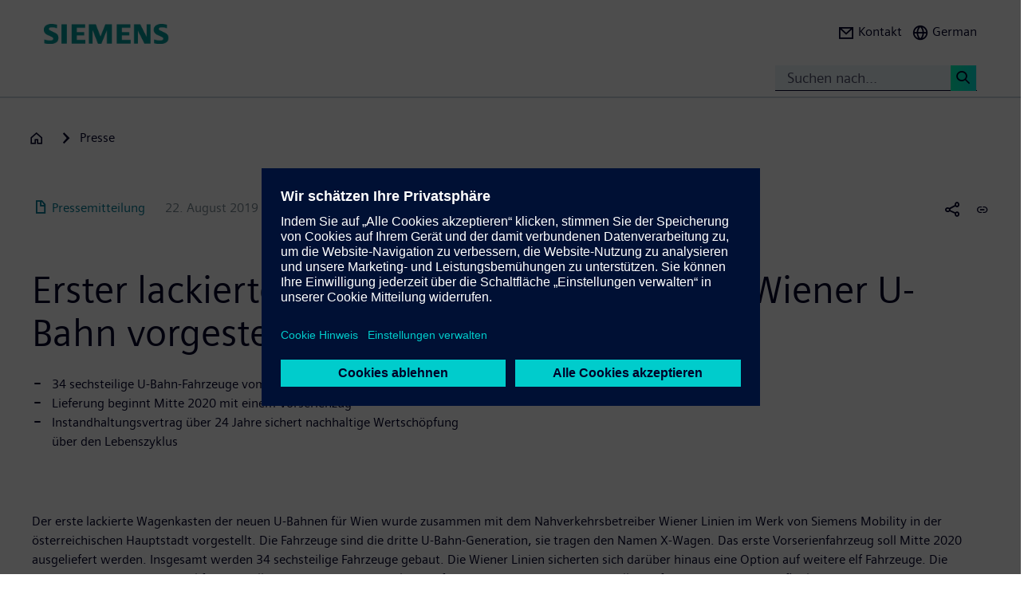

--- FILE ---
content_type: text/html; charset=UTF-8
request_url: https://press.siemens.com/global/de/pressemitteilung/erster-lackierter-wagenkasten-fuer-die-neue-wiener-u-bahn-vorgestellt
body_size: 84563
content:
<!DOCTYPE html>
<html  lang="de" dir="ltr" prefix="content: http://purl.org/rss/1.0/modules/content/  dc: http://purl.org/dc/terms/  foaf: http://xmlns.com/foaf/0.1/  og: http://ogp.me/ns#  rdfs: http://www.w3.org/2000/01/rdf-schema#  schema: http://schema.org/  sioc: http://rdfs.org/sioc/ns#  sioct: http://rdfs.org/sioc/types#  skos: http://www.w3.org/2004/02/skos/core#  xsd: http://www.w3.org/2001/XMLSchema# ">
  <head>
    <meta charset="utf-8" />
<meta name="MobileOptimized" content="width" />
<meta name="HandheldFriendly" content="true" />
<meta name="viewport" content="width=device-width, initial-scale=1.0" />
<meta name="dc:language" content="de" />
<meta name="dc:template" content="Inhalt" />
<meta name="dc:identifier" content="https://press.siemens.com/global/de/pressemitteilung/erster-lackierter-wagenkasten-fuer-die-neue-wiener-u-bahn-vorgestellt" />
<meta name="dc:type" content="c2_ct_press_release" />
<meta name="dc:date.created" content="2019-08-22T00:00:00.000+00:00" />
<meta name="dc:date.modified" content="2019-08-22T00:00:00.000+00:00" />
<meta name="dc:cms.created" content="2019-08-21T10:14:07.000+00:00" />
<meta name="dc:cms.modified" content="2019-10-30T12:57:25.000+00:00" />
<meta name="og:locale" content="de" />
<meta name="og:type" content="website" />
<meta name="og:url" content="https://press.siemens.com/global/de/pressemitteilung/erster-lackierter-wagenkasten-fuer-die-neue-wiener-u-bahn-vorgestellt" />
<meta name="og:title" content="Erster lackierter Wagenkasten für die neue
Wiener U-Bahn vorgestellt" />
<meta name="og:description" content="34 sechsteilige U-Bahn-Fahrzeuge vom Typ X, geeignet für
vollautomatischen Betrieb und Betrieb mit Fahrer 
            ..." />
<meta name="og:image" property="og:image" content="https://assets.new.siemens.com/siemens/assets/api/uuid:4ea047a9-618a-4b25-a54c-39a48487972a/width:1024/IM2019080440MO.jpg" />
<meta name="twitter:url" content="https://press.siemens.com/global/de/pressemitteilung/erster-lackierter-wagenkasten-fuer-die-neue-wiener-u-bahn-vorgestellt" />
<meta name="twitter:title" content="Erster lackierter Wagenkasten für die neue
Wiener U-Bahn vorgestellt" />
<meta name="twitter:description" content="34 sechsteilige U-Bahn-Fahrzeuge vom Typ X, geeignet für
vollautomatischen Betrieb und Betrieb mit Fahrer 
            ..." />
<meta name="twitter:image" content="https://assets.new.siemens.com/siemens/assets/api/uuid:4ea047a9-618a-4b25-a54c-39a48487972a/width:1024/IM2019080440MO.jpg" />
<meta name="twitter:card" content="summary_large_image" />
<meta name="twitter:site" content="@siemens" />
<meta name="twitter:creator" content="@siemens_press" />
<meta name="description" content="Der erste lackierte Wagenkasten der neuen U-Bahnen für Wien wurde zusammen mit dem Nahverkehrsbetreiber Wiener Linien im Werk von Siemens Mobility in  ..." />
<link rel="icon" href="/global/profiles/sag_press/themes/sag_press_theme/favicon.ico" type="image/vnd.microsoft.icon" />
<link rel="alternate" hreflang="en" href="https://press.siemens.com/global/en/pressrelease/first-painted-car-body-presented-new-vienna-metro" />
<link rel="alternate" hreflang="de" href="https://press.siemens.com/global/de/pressemitteilung/erster-lackierter-wagenkasten-fuer-die-neue-wiener-u-bahn-vorgestellt" />
<link rel="canonical" href="https://press.siemens.com/global/de/pressemitteilung/erster-lackierter-wagenkasten-fuer-die-neue-wiener-u-bahn-vorgestellt" />
<link rel="shortlink" href="https://press.siemens.com/global/de/node/5333" />

    <title>Erster lackierter Wagenkasten für die neue Wiener U-Bahn vorgestellt | Press | Company | Siemens</title>
    <link rel="stylesheet" media="all" href="/global/core/assets/vendor/jquery.ui/themes/base/core.css?t9g8wo" />
<link rel="stylesheet" media="all" href="/global/core/assets/vendor/jquery.ui/themes/base/controlgroup.css?t9g8wo" />
<link rel="stylesheet" media="all" href="/global/core/assets/vendor/jquery.ui/themes/base/checkboxradio.css?t9g8wo" />
<link rel="stylesheet" media="all" href="/global/core/assets/vendor/jquery.ui/themes/base/resizable.css?t9g8wo" />
<link rel="stylesheet" media="all" href="/global/core/assets/vendor/jquery.ui/themes/base/button.css?t9g8wo" />
<link rel="stylesheet" media="all" href="/global/core/assets/vendor/jquery.ui/themes/base/dialog.css?t9g8wo" />
<link rel="stylesheet" media="all" href="/global/core/modules/system/css/components/ajax-progress.module.css?t9g8wo" />
<link rel="stylesheet" media="all" href="/global/core/modules/system/css/components/align.module.css?t9g8wo" />
<link rel="stylesheet" media="all" href="/global/core/modules/system/css/components/autocomplete-loading.module.css?t9g8wo" />
<link rel="stylesheet" media="all" href="/global/core/modules/system/css/components/fieldgroup.module.css?t9g8wo" />
<link rel="stylesheet" media="all" href="/global/core/modules/system/css/components/container-inline.module.css?t9g8wo" />
<link rel="stylesheet" media="all" href="/global/core/modules/system/css/components/clearfix.module.css?t9g8wo" />
<link rel="stylesheet" media="all" href="/global/core/modules/system/css/components/details.module.css?t9g8wo" />
<link rel="stylesheet" media="all" href="/global/core/modules/system/css/components/hidden.module.css?t9g8wo" />
<link rel="stylesheet" media="all" href="/global/core/modules/system/css/components/item-list.module.css?t9g8wo" />
<link rel="stylesheet" media="all" href="/global/core/modules/system/css/components/js.module.css?t9g8wo" />
<link rel="stylesheet" media="all" href="/global/core/modules/system/css/components/nowrap.module.css?t9g8wo" />
<link rel="stylesheet" media="all" href="/global/core/modules/system/css/components/position-container.module.css?t9g8wo" />
<link rel="stylesheet" media="all" href="/global/core/modules/system/css/components/progress.module.css?t9g8wo" />
<link rel="stylesheet" media="all" href="/global/core/modules/system/css/components/reset-appearance.module.css?t9g8wo" />
<link rel="stylesheet" media="all" href="/global/core/modules/system/css/components/resize.module.css?t9g8wo" />
<link rel="stylesheet" media="all" href="/global/core/modules/system/css/components/sticky-header.module.css?t9g8wo" />
<link rel="stylesheet" media="all" href="/global/core/modules/system/css/components/system-status-counter.css?t9g8wo" />
<link rel="stylesheet" media="all" href="/global/core/modules/system/css/components/system-status-report-counters.css?t9g8wo" />
<link rel="stylesheet" media="all" href="/global/core/modules/system/css/components/system-status-report-general-info.css?t9g8wo" />
<link rel="stylesheet" media="all" href="/global/core/modules/system/css/components/tabledrag.module.css?t9g8wo" />
<link rel="stylesheet" media="all" href="/global/core/modules/system/css/components/tablesort.module.css?t9g8wo" />
<link rel="stylesheet" media="all" href="/global/core/modules/system/css/components/tree-child.module.css?t9g8wo" />
<link rel="stylesheet" media="all" href="/global/modules/contrib/jquery_ui/assets/vendor/jquery.ui/themes/base/core.css?t9g8wo" />
<link rel="stylesheet" media="all" href="/global/modules/contrib/jquery_ui/assets/vendor/jquery.ui/themes/base/draggable.css?t9g8wo" />
<link rel="stylesheet" media="all" href="/global/modules/contrib/jquery_ui/assets/vendor/jquery.ui/themes/base/resizable.css?t9g8wo" />
<link rel="stylesheet" media="all" href="/global/core/assets/vendor/jquery.ui/themes/base/theme.css?t9g8wo" />
<link rel="stylesheet" media="all" href="/global/profiles/c2_base/modules/c2cms_oidc/libraries/theme/css/style.css?t9g8wo" />
<link rel="stylesheet" media="all" href="/global/profiles/c2_press/modules/press_shi_export/css/style.css?t9g8wo" />
<link rel="stylesheet" media="all" href="/global/modules/contrib/jquery_ui/assets/vendor/jquery.ui/themes/base/theme.css?t9g8wo" />
<link rel="stylesheet" media="all" href="/global/profiles/c2_base/modules/c2_cms_asset_data/libraries/css/c2_cms_asset_data.css?t9g8wo" />
<link rel="stylesheet" media="all" href="/global/profiles/c2_base/modules/c2_recycle_bin/assets/css/modal_dialog.css?t9g8wo" />
<link rel="stylesheet" media="all" href="/global/profiles/c2_base/modules/c2_recycle_bin/assets/css/c2_recycle_bin.css?t9g8wo" />
<link rel="stylesheet" media="all" href="/global/profiles/c2_press/modules/press_header_menu_block/libraries/language/switch.css?t9g8wo" />
<link rel="stylesheet" media="all" href="https://cdn.siemens.com/js/bootstrap/3.4.0/css/bootstrap.css" />
<link rel="stylesheet" media="all" href="/global/profiles/c2_press/modules/press_siemens_core/assets/plugins/jquery.fancybox.css?t9g8wo" />
<link rel="stylesheet" media="all" href="/global/profiles/c2_base/themes/c2_base_theme/css/drupal-bootstrap.css?t9g8wo" />
<link rel="stylesheet" media="all" href="/global/profiles/c2_base/themes/c2_base_theme/css/c2_base.css?t9g8wo" />
<link rel="stylesheet" media="all" href="/global/profiles/c2_base/themes/c2_base_theme/css/app.css?t9g8wo" />
<link rel="stylesheet" media="all" href="/global/profiles/c2_base/themes/c2_base_theme/css/c2_base_recolor.css?t9g8wo" />
<link rel="stylesheet" media="all" href="/global/profiles/c2_press/themes/c2_press_theme/css/c2_press.css?t9g8wo" />

    
  </head>
  <body class="siemens-recolor path-node page-node-type-c2-ct-press-release has-glyphicons">
    <a href="#main-content" class="visually-hidden focusable skip-link">
      Passar para o conteúdo principal
    </a>
    
      <div class="dialog-off-canvas-main-canvas" data-off-canvas-main-canvas>
    
        <div id="data_main_menu_tree" style="display:none" data-home="/global/de" data-sitename="Press | Company | Siemens"
         data-url="">[{&quot;name&quot;:&quot;Home&quot;,&quot;site_name&quot;:&quot;Press | Company | Siemens&quot;,&quot;description&quot;:&quot;&quot;,&quot;url_str&quot;:&quot;\/global\/&quot;,&quot;level&quot;:0,&quot;image&quot;:&quot;&quot;,&quot;base_root&quot;:&quot;https:\/\/press.siemens.com&quot;,&quot;base_nid&quot;:&quot;5&quot;,&quot;base_nodepath&quot;:&quot;\/node\/5&quot;,&quot;base_path&quot;:&quot;\/global\/&quot;,&quot;base_secure_url&quot;:&quot;https:\/\/press.siemens.com\/global&quot;,&quot;current_language_id&quot;:&quot;de&quot;,&quot;nav_path&quot;:&quot;\/global\/de&quot;,&quot;children&quot;:[],&quot;home_url&quot;:&quot;https:\/\/www.siemens.com\/de\/de.html&quot;,&quot;search_url&quot;:&quot;https:\/\/search.siemens.com\/en\/?lang=en&amp;site=siemens_c_ww&amp;lr=lang_en&amp;collapse=true&amp;class=search%2Cbanner%2Ctext&amp;_charset=UTF-8&amp;q=&quot;}]
    </div>

<!--
<span class="hidden" id="field_contribution_id">1234567890</span>
-->

<script type="text/template" id="secondaryNavigation">
    <div class="dropdown-menu nts-secondary-navigation">
        <div class="container">
            <div class="row nts-secondary-navigation-levelup">
                <div class="col-xs-12 col-sm-12 col-md-12">
                    <ul class="nts-secondary-navigation-levelup-list"></ul>
                </div>
            </div>
            <div class="row go-to-link">
                <div class="go-to-link-content col-xs-12 col-sm-12 col-md-12"></div>
            </div>
            <div class="row navigation-entries">
                <div class="col-xs-12 col-sm-6 col-md-4 col-lg-4 navigation-entries-column column0">
                    <ul class="nts-component-linklist"></ul>
                </div>
                <div class="col-xs-12 col-sm-6 col-md-4 col-lg-4 navigation-entries-column column1">
                    <ul class="nts-component-linklist"></ul>
                </div>
                <div class="col-xs-12 col-sm-6 col-md-4 col-lg-4 navigation-entries-column column2">
                    <ul class="nts-component-linklist"></ul>
                </div>
            </div>
        </div>
    </div>
</script>
<header>
    <div class="nts-navbar-header">
        <nav class="navbar navbar-default navbar-fixed-top">
            <div class="container navbar-header-container">
                <div class="row">
                      <div class="region region-header">
    <div class="navbar-header" id="navbar-header">
  <a class="navbar-brand" href="https://www.siemens.com/global/en.html">
    <img class="logo" src="/profiles/c2_base/modules/c2cms_instance_logo/assets/sag-logo.png">
    <img class="logo-claim" src="/profiles/c2_base/modules/c2cms_instance_logo/assets/blank.gif">
  </a>
</div>
<div>
  <div class="navbar-search hidden-xs hidden-sm">
    <div class="navbar-search-content navbar-collapse collapse no-transition" id="navbar-search-content">
      <input aria-label="Suchen nach..." class="form-control" placeholder="Suchen nach..." type="search"/>
      <button>
        <span class="newton-search">&#160;</span>
        <span class="search-button-label">Suche <</span>
      </button>
    </div>
  </div>
  <ul class="nav navbar-nav navbar-right" id="navbar-secondary" data-useredit="/global/de/user/0/edit" data-username="" data-userid="0">
        <li class="dropdown hidden-xs hidden-initial">
      <a href="https://www.siemens.com/de/de/general/kontakt/konzernpresse.html" role="button">
        <i class="icon-left newton-email ">&#160;</i>
        <span>Kontakt</span>
      </a></li>

    
    <li class="dropdown languageselect hidden-xs hidden-initial"><!--  js-language__trigger -->
      <a data-target="#dropdown-language-switch" id="dropdown_language_switch" class="">
        <i class="icon-left newton-globe">&#160;</i>
        <span>German</span>
      </a>

              <div class="languageselector dropdown-menu dropdownselector" hidden="hidden" id="dropdown-language-switch">
          <div class="languageselector__base">
            <div class="languageselector__base--content">
              <div class="languageselector__divider"></div>
              <p class="languageselector__paragraph">Set this page to</p>
              <div class="languageselector__container">
                                  <a role="button" href="/global/en/pressrelease/first-painted-car-body-presented-new-vienna-metro">
                    <span class="newton-link icon-left"> </span>
                    <span>Englisch</span>
                  </a>
                              </div>
                              <div class="languageselector__divider"></div>
                <p class="languageselector__paragraph">
                  Siemens press pages in your region </p>
                <div class="dropdown languageselector__dropdown js-language__dropdown">
                    <span class="dropdown__inputWrapper">
                      <input type="text" placeholder="Select" class="dropdown__input js-language__input"/>
                      <i class="dropdown__icon at-icon at-icon--arrow-up js-language__dropdown--up" hidden="hidden"></i>
                      <i class="dropdown__icon at-icon at-icon--arrow-down js-language__dropdown--down"></i>
                    </span>
                  <ul class="dropdown__list js-language__list" hidden="hidden">
                                          <li class="dropdown__item">
                        <a href="https://press.siemens.com/at/de"><span>Austria</span></a>
                      </li>
                                          <li class="dropdown__item">
                        <a href="https://press.siemens.com/be/nl"><span>Belgium</span></a>
                      </li>
                                          <li class="dropdown__item">
                        <a href="https://press.siemens.com/br/pt"><span>Brazil</span></a>
                      </li>
                                          <li class="dropdown__item">
                        <a href="https://press.siemens.com/bg/bg"><span>Bulgaria</span></a>
                      </li>
                                          <li class="dropdown__item">
                        <a href="https://press.siemens.com/dk/da"><span>Denmark</span></a>
                      </li>
                                          <li class="dropdown__item">
                        <a href="https://press.siemens.com/fi/fi"><span>Finland</span></a>
                      </li>
                                          <li class="dropdown__item">
                        <a href="https://press.siemens.com/fr/fr"><span>France</span></a>
                      </li>
                                          <li class="dropdown__item">
                        <a href="https://press.siemens.com/de/de"><span>Germany</span></a>
                      </li>
                                          <li class="dropdown__item">
                        <a href="https://press.siemens.com/global/en"><span>Global</span></a>
                      </li>
                                          <li class="dropdown__item">
                        <a href="https://press.siemens.com/gr/el"><span>Greece</span></a>
                      </li>
                                          <li class="dropdown__item">
                        <a href="https://press.siemens.com/in/en"><span>India</span></a>
                      </li>
                                          <li class="dropdown__item">
                        <a href="https://press.siemens.com/it/it"><span>Italy</span></a>
                      </li>
                                          <li class="dropdown__item">
                        <a href="https://press.siemens.com/jp/ja"><span>Japan</span></a>
                      </li>
                                          <li class="dropdown__item">
                        <a href="https://press.siemens.com/my/en"><span>Malaysia</span></a>
                      </li>
                                          <li class="dropdown__item">
                        <a href="https://press.siemens.com/middleeast/en"><span>Middle East</span></a>
                      </li>
                                          <li class="dropdown__item">
                        <a href="https://press.siemens.com/nl/nl"><span>Netherlands</span></a>
                      </li>
                                          <li class="dropdown__item">
                        <a href="https://press.siemens.com/no/no"><span>Norway</span></a>
                      </li>
                                          <li class="dropdown__item">
                        <a href="https://press.siemens.com/pt/pt"><span>Portugal</span></a>
                      </li>
                                          <li class="dropdown__item">
                        <a href="https://press.siemens.com/sg/en"><span>Singapore</span></a>
                      </li>
                                          <li class="dropdown__item">
                        <a href="https://press.siemens.com/za/en"><span>South Africa</span></a>
                      </li>
                                          <li class="dropdown__item">
                        <a href="https://press.siemens.com/kr/en"><span>South Korea</span></a>
                      </li>
                                          <li class="dropdown__item">
                        <a href="https://press.siemens.com/es/es"><span>Spain</span></a>
                      </li>
                                          <li class="dropdown__item">
                        <a href="https://press.siemens.com/se/sv"><span>Sweden</span></a>
                      </li>
                                          <li class="dropdown__item">
                        <a href="https://press.siemens.com/ch/de"><span>Switzerland</span></a>
                      </li>
                                          <li class="dropdown__item">
                        <a href="https://press.siemens.com/ua/uk"><span>Ukraine</span></a>
                      </li>
                                      </ul>
                </div>
                          </div>
          </div>
        </div>
      
    </li>
    <li class="hidden-lg">
      <button aria-controls="navbar" aria-expanded="false" class="navbar-toggle collapsed" data-target="#navbar-primary" type="button">
        <span class="icon-bar">&#160;</span>
        <span class="icon-bar">&#160;</span>
        <span class="icon-bar">&#160;</span>
      </button>
    </li>
  </ul>
</div>

  </div>

                </div>
                <div class="row navbar-collapse collapse" id="navbar-primary">
                    <div class="mobile-background" id="mobile-background">
                        <div class="nav-mobile" id="nav-mobile"></div>
                    </div>
                </div>
            </div>
        </nav>
        <div class="overlay-content-wrapper">
            <div class="overlay-content">
                <div class="overlay-content-singlediv nts-navbar-header-search hidden-lg">
                    <div class="navbar-search-overlay ng-star-inserted">
                        <div class="navbar-search-content">
                            <div class="languageselector__divider"></div>

                            <input aria-label="Search for ..." class="form-control ng-untouched ng-pristine ng-valid"
                                   placeholder="Search for ..." type="search"
                                   ng-reflect-model=""/>
                            <button>
                                <span class="newton-search">&#160;</span>
                                <span class="search-button-label">Search xxx </span>
                            </button>
                        </div>
                    </div>
                </div>
                <div class="overlay-content-singlediv nts-navbar-header-navigation hidden-lg">
                    <style>
                      div.nav-container {
                        height: auto;
                        top:80px;
                        position: fixed;
                      }
                      body:has(nav[id='toolbar-bar'])  div.nav-container {
                        top:140px;
                      }
                    </style>
                    <div class="nts-navbar-header-secondary-navigation nav-container">
                        <div class="nts-navbar-header-secondary-navigation__container">
                            <div class="container">
                                <div class="row nts-secondary-navigation-levelup">
                                    <div class="col-xs-12 col-sm-12 col-md-12">
                                        <ul class="nts-secondary-navigation-levelup-list1">
                                                                                            <li style="width: 100%">
                                                    Set this page to
                                                                                                            <br/>
                                                        <a role="button" href="/global/en/pressrelease/first-painted-car-body-presented-new-vienna-metro">
                                                            <span class="newton-link icon-left"> </span>
                                                            <span>Englisch</span>
                                                        </a>
                                                                            <a class="a3" href=""></a>
                
                                                                                                    </li>
                                                                                        <li style="width: 100%;" >
                                                <br/>
                                                Gehe zu
                                                <br/>
                                                <a role="button" href="/global/de/presse">
                                                    <span class="newton-link icon-left"> </span>
                                                    <span>Presse</span>
                                                </a>
                                            <li>&#160;</li>
                                        </ul>
                                    </div>
                                </div>
                                <div class="row go-to-link">
                                    <div class="go-to-link-content col-xs-12 col-sm-12 col-md-12"></div>
                                </div>
                                <div class="row navigation-entries">
                                    <div class="col-lg-4 navigation-entries-column column0"></div>
                                    <div class="col-lg-4 navigation-entries-column column1"></div>
                                    <div class="col-lg-4 navigation-entries-column column2"></div>
                                </div>
                                <div class="row navigation-entries-datasource"></div>
                            </div>
                        </div>
                    </div>
                </div>
                <div class="overlay-content-singlediv nts-navbar-header-user hidden-lg">
                    <div class="navbar-overlay ng-star-inserted">
                        <div class="navbar-content"></div>
                    </div>
                </div>
                <div class="overlay-content-singlediv nts-navbar-header-language-switch hidden-lg">
                    <div class="navbar-overlay ng-star-inserted">
                        <div class="navbar-content"></div>
                    </div>
                </div>
            </div>
            <div class="nts-navbar-header-background-placeholder"></div>
        </div>

        <div class="nts-navbar-header-overlay">&nbsp;</div>
    </div>
</header>

<main data-contenttype="c2_ct_press_release">
      <div class="region region-pre-content">
    
<div id="breadcrumb_hidden_content" style="display: none">[{&quot;nid&quot;:0,&quot;name&quot;:&quot;Products &amp; Solutions&quot;,&quot;tid&quot;:0,&quot;url_str&quot;:&quot;https:\/\/www.siemens.com\/global\/en\/products.html&quot;,&quot;alias&quot;:&quot;https:\/\/www.siemens.com\/global\/en\/products.html&quot;,&quot;level&quot;:1,&quot;image&quot;:{&quot;fid&quot;:false,&quot;furl&quot;:&quot;&quot;},&quot;options&quot;:{&quot;menu_icon&quot;:{&quot;fid&quot;:false},&quot;external&quot;:true},&quot;depth&quot;:1,&quot;parent&quot;:false,&quot;children&quot;:[]},{&quot;nid&quot;:0,&quot;name&quot;:&quot;Industries&quot;,&quot;tid&quot;:1,&quot;url_str&quot;:&quot;https:\/\/xcelerator.siemens.com\/global\/en\/industries.html&quot;,&quot;alias&quot;:&quot;https:\/\/xcelerator.siemens.com\/global\/en\/industries.html&quot;,&quot;level&quot;:1,&quot;image&quot;:{&quot;fid&quot;:false,&quot;furl&quot;:&quot;&quot;},&quot;options&quot;:{&quot;menu_icon&quot;:{&quot;fid&quot;:false},&quot;external&quot;:true},&quot;depth&quot;:1,&quot;parent&quot;:false,&quot;children&quot;:[]},{&quot;nid&quot;:0,&quot;name&quot;:&quot;Company&quot;,&quot;tid&quot;:2,&quot;url_str&quot;:&quot;https:\/\/www.siemens.com\/global\/en\/company.html&quot;,&quot;alias&quot;:&quot;https:\/\/www.siemens.com\/global\/en\/company.html&quot;,&quot;level&quot;:1,&quot;image&quot;:{&quot;fid&quot;:false,&quot;furl&quot;:&quot;&quot;},&quot;options&quot;:{&quot;menu_icon&quot;:{&quot;fid&quot;:false},&quot;external&quot;:true},&quot;depth&quot;:1,&quot;parent&quot;:false,&quot;children&quot;:[]}]</div>
  <div class="container">

    <div class="row">
      <div class="col-xs-12">
        <div class="breadcrumb-abstand hidden-md hidden-lg"></div>
        <!-- Breadcrumb -->
                      </div>
    </div>
  </div>

  </div>

</main>

<section>
      <div class="region region-content">
    <div data-drupal-messages-fallback class="hidden"></div>
<article about="/global/de/pressemitteilung/erster-lackierter-wagenkasten-fuer-die-neue-wiener-u-bahn-vorgestellt" class="c2-ct-press-release is-promoted full clearfix">

  
    

  
  <div class="content">
    
            <div class="field field--name-field-c2-ct-press-release-body field--type-string-long field--label-hidden field--item"><!DOCTYPE html PUBLIC "-//W3C//DTD HTML 4.0 Transitional//EN" "http://www.w3.org/TR/REC-html40/loose.dtd">
<div xmlns:php="http://php.net/xsl" id="overlay"> </div><article xmlns:php="http://php.net/xsl" data-fieldname="field_c2_ct_press_release_body"><div class="nts-notifications dark-text"><div class="nts-notification nts-notification-supportedbrowser dark-text"><div class="container"><div class="row"><div class="col-xs-12 col-lg-9"><p class="Ps"><trans context="Browser Disclaimer">Please use another Browser</trans></p><p class="P"><trans context="Browser Disclaimer">
                    It looks like you are using a browser that is not fully supported. Please note that there might be constraints on site display and
                    usability.
                    For the best experience we suggest that you download the newest version of a supported browser:
                  </trans></p><p><a class="A2" href="http://windows.microsoft.com/de-de/internet-explorer/download-ie">Internet Explorer</a>,
                  <a class="A2" href="https://www.google.de/chrome">Chrome Browser</a>,
                  <a class="A2" href="https://www.mozilla.org/firefox">Firefox Browser</a>,
                  <a class="A2" href="https://www.apple.com/safari/">Safari Browser</a></p><a class="A" href="#"><trans context="Browser Disclaimer">Continue with the current browser</trans><span class="icon-arrow-right-small"></span></a></div></div></div></div><noscript><div class="nts-notification nts-notification-non-script"><div class="container"><div class="row"><div class="col-xs-12 col-lg-9"><p class="Ps"><trans context="JavaScript Disclaimer">Please allow JavaScript</trans></p><p class="P"><trans context="JavaScript Disclaimer">This page requires JavaScript in order to be fully functional and displayed correctly. Please enable
                      JavaScript and reload the
                      site.
                    </trans></p><a class="A" href="http://www.enable-javascript.com/"><trans context="JavaScript Disclaimer">How to enable JavaScript</trans><span class="icon-arrow-right-small"></span></a></div></div></div></div></noscript></div><section class="MetaData Press Release container" data-xml-tag="MetaData" data-xml-id="idp187651164182383" data-partialxcmsid=""><div class="row"><div class="col col-xs-12 col-sm-12 col-md-12"><span class="PageType"><span class="txt"><span class="icon newton-PressRelease"> </span>Pressemitteilung</span></span><span class="Date" data-original="2019-08-22" data-partialxcmsid="">22. August 2019</span><span class="Editor last
        ">Siemens Mobility</span><span class="Location" data-maxlengh="">M&uuml;nchen/Wien</span><ul class="shareandmore hidden-xs"><li class="onhover"><span class="newton-share-newton-android"> </span><ul class="hover socialdropdown"><li><a data-action="mailto" title="Email"><span class="icon newton-email"> </span></a></li><li><a data-action1="twitter" title="Twitter" href="javascript:void(0);" onclick="window.open('https://twitter.com/intent/tweet?url=https%3A%2F%2Fpress.siemens.com%2Fglobal%2Fde%2Fpressemitteilung%2Ferster-lackierter-wagenkasten-fuer-die-neue-wiener-u-bahn-vorgestellt','twitter','width=700,height=500,left=10,top=10');return false;" data-ste-href="https://twitter.com/intent/tweet?url=https%3A%2F%2Fpress.siemens.com%2Fglobal%2Fde%2Fpressemitteilung%2Ferster-lackierter-wagenkasten-fuer-die-neue-wiener-u-bahn-vorgestellt"><span class="newton-twitter icon"> </span></a></li><li><a data-action1="linkedin" title="LinkedIn" href="javascript:void(0);" onclick="window.open('https://www.linkedin.com/sharing/share-offsite/?url=https%3A%2F%2Fpress.siemens.com%2Fglobal%2Fde%2Fpressemitteilung%2Ferster-lackierter-wagenkasten-fuer-die-neue-wiener-u-bahn-vorgestellt','twitter','width=700,height=500,left=10,top=10');return false;" data-ste-href="https://www.linkedin.com/sharing/share-offsite/?url=https%3A%2F%2Fpress.siemens.com%2Fglobal%2Fde%2Fpressemitteilung%2Ferster-lackierter-wagenkasten-fuer-die-neue-wiener-u-bahn-vorgestellt"><span class="newton-linkedin icon"> </span></a></li><li><a data-action1="facebook" title="Facebook" href="javascript:void(0);" onclick="window.open('https://www.facebook.com/sharer/sharer.php?u=https%3A%2F%2Fpress.siemens.com%2Fglobal%2Fde%2Fpressemitteilung%2Ferster-lackierter-wagenkasten-fuer-die-neue-wiener-u-bahn-vorgestellt','twitter','width=700,height=500,left=10,top=10');return false;" data-ste-href="https://www.facebook.com/sharer/sharer.php?u=https%3A%2F%2Fpress.siemens.com%2Fglobal%2Fde%2Fpressemitteilung%2Ferster-lackierter-wagenkasten-fuer-die-neue-wiener-u-bahn-vorgestellt"><span class="newton-facebook icon"> </span></a></li></ul></li><li data-action="copylink" class="actionBtn" title="Copy url to clipboard"><span class="glyphicon glyphicon-link"> </span></li></ul></div></div></section><section class="Intro Press Release container" data-xml-tag="Intro" data-xml-id="idp187651164533663" data-partialxcmsid=""><div class="row fsi-row-lg-level fsi-row-md-level
                 fsi-row-sm-level Summary
              "><div class="col col-xs-12 col-sm-12 col-md-12"><span><h1>Erster lackierter Wagenkasten f&uuml;r die neue
Wiener U-Bahn vorgestellt</h1><div class="hidden-sm hidden-md hidden-lg mobile-summary"><div class="Summary "><!--
      [isInTeaser: false][maxLength: ][hasImage: false][shortenList:
      false]
    -->
            <UL>
                <LI>34 sechsteilige U-Bahn-Fahrzeuge vom Typ X, geeignet f&uuml;r
vollautomatischen Betrieb und Betrieb mit Fahrer&nbsp;</LI>
                <LI>Lieferung beginnt Mitte 2020 mit einem Vorserienzug</LI>
                <LI>Instandhaltungsvertrag &uuml;ber 24 Jahre sichert nachhaltige Wertsch&ouml;pfung
                    <BR>
&uuml;ber den Lebenszyklus
                </LI>
            </UL>
        </div></div><div class="hidden-sm hidden-md hidden-lg mobile-Introtext"><div class="IntroText "><!--
      [isInTeaser: false][maxLength: ][hasImage: false][shortenList:
      false]
    -->Der erste lackierte Wagenkasten der neuen U-Bahnen f&uuml;r Wien wurde zusammen mit dem Nahverkehrsbetreiber Wiener Linien im Werk von Siemens Mobility in der &ouml;sterreichischen Hauptstadt vorgestellt. Die Fahrzeuge sind die dritte U-Bahn-Generation, sie tragen den Namen X-Wagen. Das erste Vorserienfahrzeug soll Mitte 2020 ausgeliefert werden. Insgesamt werden 34 sechsteilige Fahrzeuge gebaut. Die Wiener Linien sicherten sich dar&uuml;ber hinaus eine Option auf weitere elf Fahrzeuge. Die Fahrzeuge eignen sich sowohl f&uuml;r den vollautomatischen Betrieb als auch f&uuml;r den Betrieb mit Fahrer. Sie sollen auf der derzeit im Bau befindlichen neuen Linie U5 vollautomatisch eingesetzt werden und mit Fahrpersonal die Strecken U1 bis U4 der Wiener Linien bedienen.&nbsp;</div></div><div class="Summary hidden-xs"><!--
      [isInTeaser: false][maxLength: ][hasImage: false][shortenList:
      false]
    -->
            <UL>
                <LI>34 sechsteilige U-Bahn-Fahrzeuge vom Typ X, geeignet f&uuml;r
vollautomatischen Betrieb und Betrieb mit Fahrer&nbsp;</LI>
                <LI>Lieferung beginnt Mitte 2020 mit einem Vorserienzug</LI>
                <LI>Instandhaltungsvertrag &uuml;ber 24 Jahre sichert nachhaltige Wertsch&ouml;pfung
                    <BR>
&uuml;ber den Lebenszyklus
                </LI>
            </UL>
        </div></span></div></div><div class="row IntroText"><div class="col col-xs-12 col-sm-12 col-md-8 hidden-xs"><div class="IntroText "><!--
      [isInTeaser: false][maxLength: ][hasImage: false][shortenList:
      false]
    -->Der erste lackierte Wagenkasten der neuen U-Bahnen f&uuml;r Wien wurde zusammen mit dem Nahverkehrsbetreiber Wiener Linien im Werk von Siemens Mobility in der &ouml;sterreichischen Hauptstadt vorgestellt. Die Fahrzeuge sind die dritte U-Bahn-Generation, sie tragen den Namen X-Wagen. Das erste Vorserienfahrzeug soll Mitte 2020 ausgeliefert werden. Insgesamt werden 34 sechsteilige Fahrzeuge gebaut. Die Wiener Linien sicherten sich dar&uuml;ber hinaus eine Option auf weitere elf Fahrzeuge. Die Fahrzeuge eignen sich sowohl f&uuml;r den vollautomatischen Betrieb als auch f&uuml;r den Betrieb mit Fahrer. Sie sollen auf der derzeit im Bau befindlichen neuen Linie U5 vollautomatisch eingesetzt werden und mit Fahrpersonal die Strecken U1 bis U4 der Wiener Linien bedienen.&nbsp;</div></div></div></section><section class="container Row" data-xml-tag="Row" data-xml-id="idp187651161325551" data-partialxcmsid=""><div class="row withcols"><div data-xml-id="idp187651159394415" class="Box box col-xs-12 col-sm-12 col-md-12 noPic" data-image="0" data-child="8" data-interaction="false" data-pos="1" data-maxLength="1" data-mod="0"><div class="row"><div class="col-xs-12 col-sm-8 col-md-8 caption"><div class="f-text"><!--
      [isInTeaser: false][maxLength: ][hasImage: false][shortenList:
      false]
    -->Wiens Stadtr&auml;tin f&uuml;r den &ouml;ffentlichen Verkehr, Ulli Sima, zeigte sich vom Produktionsfortschritt &uuml;berzeugt: "Der X-Wagen ist eine wichtige Investition f&uuml;r die klimafreundliche Mobilit&auml;t in Wien. Umweltschutz beginnt dabei bereits in der Fertigungshalle. Die neuen U-Bahn-Z&uuml;ge bestehen zu &uuml;ber 90 Prozent aus wiederverwertbaren Materialien. Die Leichtbauweise, die moderne LED-Beleuchtung und die besonders energiesparende Heizungs- und Klimaausstattung erm&ouml;glichen einen noch niedrigeren Energieverbrauch. Mit der Produktion am Standort Simmering ist der X-Wagen ein "waschechter Wiener', der Arbeitspl&auml;tze in der Region sichert und den Wirtschaftsstandort st&auml;rkt."</div><div class="f-text"><!--
      [isInTeaser: false][maxLength: ][hasImage: false][shortenList:
      false]
    -->Wiener Linien-Gesch&auml;ftsf&uuml;hrer G&uuml;nter Steinbauer: "Unser U-Bahn-Netz wird mit dem Linienkreuz U2xU5 in den n&auml;chsten Jahren weiterwachsen, das Gesamtaufkommen an Fahrg&auml;sten auch. Daf&uuml;r ben&ouml;tigen wir zus&auml;tzliche leistungsstarke Z&uuml;ge. Der X-Wagen ist flexibel im bereits bestehenden Netz einsetzbar und kann ab Erhalt der Betriebsbewilligung f&uuml;r den Fahrgastbetrieb auf den Linien U1 bis U4 mit Fahrg&auml;sten fahren."</div><div class="f-text"><!--
      [isInTeaser: false][maxLength: ][hasImage: false][shortenList:
      false]
    -->Albrecht Neumann, CEO Rolling Stock bei Siemens Mobility: "Mit dem X-Wagen schreiben wir die erfolgreiche Geschichte der U-Bahnen aus Wien f&uuml;r Wien weiter fort. Mit modernsten Sicherheitsstandards und einem innovativen Fahrgastinformationssystem werden die neuen Z&uuml;ge auf Jahre hinaus Ma&szlig;st&auml;be bei Komfort und Nachhaltigkeit setzen."</div><div class="f-text"><!--
      [isInTeaser: false][maxLength: ][hasImage: false][shortenList:
      false]
    -->Der klimatisierte Innenraum des X-Wagen wird durchg&auml;ngig begehbar und hell gestaltet sein. Gro&szlig;z&uuml;gige und komfortable Multifunktionsbereiche bieten insbesondere Fahrg&auml;sten mit Kinderwagen oder mehr Gep&auml;ck viel Platz. Ausfahrbare Spalt&uuml;berbr&uuml;ckungen sorgen an jeder der 18 T&uuml;ren je Fahrzeugseite f&uuml;r den barrierefreien Einstieg mobilit&auml;tseingeschr&auml;nkter Fahrg&auml;ste. In den 111 Meter langen Z&uuml;gen k&ouml;nnen 928 Fahrg&auml;ste bef&ouml;rdert werden.</div><div class="f-text"><!--
      [isInTeaser: false][maxLength: ][hasImage: false][shortenList:
      false]
    -->Mehr Reisekomfort durch Digitalisierung bietet das innovative Fahrgastinformationssystem "Plus" (FIS+) von Siemens Mobility, das ebenfalls in Wien entwickelt wurde und in Wien nun erstmals zum Einsatz kommt. Informationsdisplays oberhalb jeder Fahrgastraumt&uuml;r zeigen in Echtzeit bereits vor Ankunft in der Station eine positionsabh&auml;ngige Wegeleitung f&uuml;r die kommende Station inklusive aktueller Anschlussverbindungen an. Somit wissen die Fahrg&auml;ste bereits vor der Ankunft in der Station, in welche Richtung sie nach dem Aussteigen weitergehen m&uuml;ssen, um an ihr Ziel zu kommen. Das f&uuml;hrt zu einer Optimierung des Fahrgastflusses am Bahnsteig und erh&ouml;ht den Reisekomfort.</div><div class="f-text"><!--
      [isInTeaser: false][maxLength: ][hasImage: false][shortenList:
      false]
    -->Im Betrieb verringern spezielle Leichtbauma&szlig;nahmen im Rohbau und im Fahrwerk das Gewicht signifikant und machen den X&#8209;Wagen zu einem besonders leichten Fahrzeug seiner Klasse. Elektrodynamische Bremsen bis zum Stillstand des Fahrzeugs sorgen f&uuml;r eine verschlei&szlig;freie Betriebsbremsung und verringerte Wartungskosten. Wartungsarme und energiesparende LEDs werden f&uuml;r Innen- und Au&szlig;enbeleuchtung eingesetzt.&nbsp;</div><div class="f-text"><!--
      [isInTeaser: false][maxLength: ][hasImage: false][shortenList:
      false]
    -->Die Wiener Linien haben Siemens nach einer EU-weiten Ausschreibung im Herbst 2017 mit der Lieferung von 34 vollautomatischen U-Bahnz&uuml;gen beauftragt. Der Vertrag beinhaltet dar&uuml;ber hinaus die Instandhaltung der Fahrzeuge &uuml;ber 24 Jahre und eine Option auf elf weitere Fahrzeuge.&nbsp;</div><div class="f-text"><!--
      [isInTeaser: false][maxLength: ][hasImage: false][shortenList:
      false]
    -->
                <BR>Diese Presseinformation sowie Pressebilder finden Sie unter 
                <A href="http://www.siemens.com/presse/X-Wien" target="_self" additionalreferenceinformation="[ExternalAddress][ExternalAddress][][http://www.siemens.com/presse/X-Wien][][][]" data-href="http://www.siemens.com/presse/X-Wien">
                    <A href="/global/de/feature/siemens-baut-neue-u-bahn-fuer-wien" target="_self" additionalreferenceinformation="[Posting][Empty][][/global/de/feature/siemens-baut-neue-u-bahn-fuer-wien][5072:de][][]" data-href="/global/de/feature/siemens-baut-neue-u-bahn-fuer-wien">www.siemens.com/presse/X-Wien</A>
                </A>
                <BR>
                <BR>Weitere Informationen zur Siemens Mobility finden Sie unter 
                <A href="http://www.siemens.de/mobility" target="_blank" additionalreferenceinformation="[ExternalAddress][ExternalAddress][][http://www.siemens.de/mobility][][][]" data-href="http://www.siemens.de/mobility">www.siemens.de/mobility</A>
                <BR>
            </div></div></div></div></div></section><section class="container Row" data-xml-tag="Row" data-xml-id="idp187651165826735" data-partialxcmsid=""><div class="row"><div class="col-md-12"><h2>Pressebilder</h2></div></div><div class="slick-slider fixedRow scroll pointsSlider" data-layouttype="points" data-scroll="" data-wrap="circular" data-count="5" data-slick='{"slidesToShow": , "slidesToScroll": }
    '><div data-xml-id="idp187651161388559" class="Box box col-xs-12 col-sm-12 col-md-12" data-image="1" data-child="3" data-interaction="true" data-pos="1" data-maxLength="0" data-mod="NaN"><div class="row"><div class="col-xs-12 col-sm-4 col-md-4"><div class="asset"><div class="imgHolder img-resize"><div class="inner" title="First painted car body presented for the new Vienna metro "><div class="toolbar blueGradient" data-url="https://assets.new.siemens.com/siemens/assets/api/uuid:4ea047a9-618a-4b25-a54c-39a48487972a/IM2019080440MO.jpg"><a data-action="zoom" class="fancybox" href="https://assets.new.siemens.com/siemens/assets/api/uuid:4ea047a9-618a-4b25-a54c-39a48487972a/IM2019080440MO.jpg"><span class="glyphicon glyphicon-zoom-in" title="Zoom Image"> </span></a><a data-action="download" href="https://assets.new.siemens.com/siemens/assets/api/uuid:4ea047a9-618a-4b25-a54c-39a48487972a/operation:download/IM2019080440MO.jpg" target="_blank"><span class="newton-download" title="Download Image"> </span></a></div><img alt="First painted car body presented for the new Vienna metro " data-webp="1" data-target="src" data-name="IM2019080440MO.jpg" data-uuid="4ea047a9-618a-4b25-a54c-39a48487972a" data-width="1024" width="1024"></div></div></div></div><div class="col-xs-12 col-sm-8 col-md-8 caption"><h4>Erster lackierter Wagenkasten f&uuml;r die neue Wiener U-Bahn vorgestellt</h4><div class="f-text"><!--
      [isInTeaser: false][maxLength: ][hasImage: false][shortenList:
      false]
    -->Der erste lackierte Wagenkasten der neuen U-Bahnen f&uuml;r Wien wurde zusammen mit dem Nahverkehrsbetreiber Wiener Linien im Werk von Siemens Mobility in der &ouml;sterreichischen Hauptstadt vorgestellt. Die Fahrzeuge sind die dritte U-Bahn-Generation, sie tragen den Namen X-Wagen. Das erste Vorserienfahrzeug soll Mitte 2020 ausgeliefert werden. Insgesamt werden 34 sechsteilige Fahrzeuge gebaut. Die Wiener Linien sicherten sich dar&uuml;ber hinaus eine Option auf weitere elf Fahrzeuge. Die Fahrzeuge eignen sich sowohl f&uuml;r den vollautomatischen Betrieb als auch f&uuml;r den Betrieb mit Fahrer. Sie sollen auf der derzeit im Bau befindlichen neuen Linie U5 vollautomatisch eingesetzt werden und mit Fahrpersonal die Strecken U1 bis U4 der Wiener Linien bedienen.&nbsp;</div></div></div></div><div data-xml-id="idp187651161202591" class="Box box col-xs-12 col-sm-12 col-md-12" data-image="1" data-child="3" data-interaction="true" data-pos="2" data-maxLength="0" data-mod="NaN"><div class="row"><div class="col-xs-12 col-sm-4 col-md-4"><div class="asset"><div class="imgHolder img-resize"><div class="inner" title="First painted car body presented for the new Vienna metro "><div class="toolbar blueGradient" data-url="https://assets.new.siemens.com/siemens/assets/api/uuid:bcbfcb49-d881-4048-be70-e226645f07bd/IM2019080443MO.jpg"><a data-action="zoom" class="fancybox" href="https://assets.new.siemens.com/siemens/assets/api/uuid:bcbfcb49-d881-4048-be70-e226645f07bd/IM2019080443MO.jpg"><span class="glyphicon glyphicon-zoom-in" title="Zoom Image"> </span></a><a data-action="download" href="https://assets.new.siemens.com/siemens/assets/api/uuid:bcbfcb49-d881-4048-be70-e226645f07bd/operation:download/IM2019080443MO.jpg" target="_blank"><span class="newton-download" title="Download Image"> </span></a></div><img alt="First painted car body presented for the new Vienna metro " data-webp="1" data-target="src" data-name="IM2019080443MO.jpg" data-uuid="bcbfcb49-d881-4048-be70-e226645f07bd" data-width="1024" width="1024"></div></div></div></div><div class="col-xs-12 col-sm-8 col-md-8 caption"><h4>Erster lackierter Wagenkasten f&uuml;r die neue Wiener U-Bahn vorgestellt</h4><div class="f-text"><!--
      [isInTeaser: false][maxLength: ][hasImage: false][shortenList:
      false]
    -->Der erste lackierte Wagenkasten der neuen U-Bahnen f&uuml;r Wien wurde zusammen mit dem Nahverkehrsbetreiber Wiener Linien im Werk von Siemens Mobility in der &ouml;sterreichischen Hauptstadt vorgestellt. Die Fahrzeuge sind die dritte U-Bahn-Generation, sie tragen den Namen X-Wagen. Das erste Vorserienfahrzeug soll Mitte 2020 ausgeliefert werden. Insgesamt werden 34 sechsteilige Fahrzeuge gebaut. Die Wiener Linien sicherten sich dar&uuml;ber hinaus eine Option auf weitere elf Fahrzeuge. Die Fahrzeuge eignen sich sowohl f&uuml;r den vollautomatischen Betrieb als auch f&uuml;r den Betrieb mit Fahrer. Sie sollen auf der derzeit im Bau befindlichen neuen Linie U5 vollautomatisch eingesetzt werden und mit Fahrpersonal die Strecken U1 bis U4 der Wiener Linien bedienen.&nbsp;<BR><BR>(v.r.n.l.): G&uuml;nter Steinbauer, Gesch&auml;ftsf&uuml;hrer der Wiener Linien; Wiens Stadtr&auml;tin f&uuml;r den &ouml;ffentlichen Verkehr, Ulli Sima; Albrecht Neumann, CEO Rolling Stock bei Siemens Mobility</div></div></div></div><div data-xml-id="idp187651161205135" class="Box box col-xs-12 col-sm-12 col-md-12" data-image="1" data-child="3" data-interaction="true" data-pos="3" data-maxLength="0" data-mod="NaN"><div class="row"><div class="col-xs-12 col-sm-4 col-md-4"><div class="asset"><div class="imgHolder img-resize"><div class="inner" title="First painted car body presented for the new Vienna metro "><div class="toolbar blueGradient" data-url="https://assets.new.siemens.com/siemens/assets/api/uuid:55ee525f-c5b0-41b9-a34e-746792fb2305/IM2019080442MO.jpg"><a data-action="zoom" class="fancybox" href="https://assets.new.siemens.com/siemens/assets/api/uuid:55ee525f-c5b0-41b9-a34e-746792fb2305/IM2019080442MO.jpg"><span class="glyphicon glyphicon-zoom-in" title="Zoom Image"> </span></a><a data-action="download" href="https://assets.new.siemens.com/siemens/assets/api/uuid:55ee525f-c5b0-41b9-a34e-746792fb2305/operation:download/IM2019080442MO.jpg" target="_blank"><span class="newton-download" title="Download Image"> </span></a></div><img alt="First painted car body presented for the new Vienna metro " data-webp="1" data-target="src" data-name="IM2019080442MO.jpg" data-uuid="55ee525f-c5b0-41b9-a34e-746792fb2305" data-width="1024" width="1024"></div></div></div></div><div class="col-xs-12 col-sm-8 col-md-8 caption"><h4>Erster lackierter Wagenkasten f&uuml;r die neue Wiener U-Bahn vorgestellt</h4><div class="f-text"><!--
      [isInTeaser: false][maxLength: ][hasImage: false][shortenList:
      false]
    -->Der erste lackierte Wagenkasten der neuen U-Bahnen f&uuml;r Wien wurde zusammen mit dem Nahverkehrsbetreiber Wiener Linien im Werk von Siemens Mobility in der &ouml;sterreichischen Hauptstadt vorgestellt. Die Fahrzeuge sind die dritte U-Bahn-Generation, sie tragen den Namen X-Wagen. Das erste Vorserienfahrzeug soll Mitte 2020 ausgeliefert werden. Insgesamt werden 34 sechsteilige Fahrzeuge gebaut. Die Wiener Linien sicherten sich dar&uuml;ber hinaus eine Option auf weitere elf Fahrzeuge. Die Fahrzeuge eignen sich sowohl f&uuml;r den vollautomatischen Betrieb als auch f&uuml;r den Betrieb mit Fahrer. Sie sollen auf der derzeit im Bau befindlichen neuen Linie U5 vollautomatisch eingesetzt werden und mit Fahrpersonal die Strecken U1 bis U4 der Wiener Linien bedienen.&nbsp;</div></div></div></div><div data-xml-id="idp187651159608959" class="Box box col-xs-12 col-sm-12 col-md-12" data-image="1" data-child="3" data-interaction="true" data-pos="4" data-maxLength="0" data-mod="NaN"><div class="row"><div class="col-xs-12 col-sm-4 col-md-4"><div class="asset"><div class="imgHolder img-resize"><div class="inner" title="First painted car body presented for the new Vienna metro "><div class="toolbar blueGradient" data-url="https://assets.new.siemens.com/siemens/assets/api/uuid:f99f1a74-1b44-4280-b742-aa3f1687ba8f/IM2019080441MO.jpg"><a data-action="zoom" class="fancybox" href="https://assets.new.siemens.com/siemens/assets/api/uuid:f99f1a74-1b44-4280-b742-aa3f1687ba8f/IM2019080441MO.jpg"><span class="glyphicon glyphicon-zoom-in" title="Zoom Image"> </span></a><a data-action="download" href="https://assets.new.siemens.com/siemens/assets/api/uuid:f99f1a74-1b44-4280-b742-aa3f1687ba8f/operation:download/IM2019080441MO.jpg" target="_blank"><span class="newton-download" title="Download Image"> </span></a></div><img alt="First painted car body presented for the new Vienna metro " data-webp="1" data-target="src" data-name="IM2019080441MO.jpg" data-uuid="f99f1a74-1b44-4280-b742-aa3f1687ba8f" data-width="1024" width="1024"></div></div></div></div><div class="col-xs-12 col-sm-8 col-md-8 caption"><h4>Erster lackierter Wagenkasten f&uuml;r die neue Wiener U-Bahn vorgestellt</h4><div class="f-text"><!--
      [isInTeaser: false][maxLength: ][hasImage: false][shortenList:
      false]
    -->Der erste lackierte Wagenkasten der neuen U-Bahnen f&uuml;r Wien wurde zusammen mit dem Nahverkehrsbetreiber Wiener Linien im Werk von Siemens Mobility in der &ouml;sterreichischen Hauptstadt vorgestellt. Die Fahrzeuge sind die dritte U-Bahn-Generation, sie tragen den Namen X-Wagen. Das erste Vorserienfahrzeug soll Mitte 2020 ausgeliefert werden. Insgesamt werden 34 sechsteilige Fahrzeuge gebaut. Die Wiener Linien sicherten sich dar&uuml;ber hinaus eine Option auf weitere elf Fahrzeuge. Die Fahrzeuge eignen sich sowohl f&uuml;r den vollautomatischen Betrieb als auch f&uuml;r den Betrieb mit Fahrer. Sie sollen auf der derzeit im Bau befindlichen neuen Linie U5 vollautomatisch eingesetzt werden und mit Fahrpersonal die Strecken U1 bis U4 der Wiener Linien bedienen. <BR>

<BR>(v.l.n.r.) G&uuml;nter Steinbauer, Gesch&auml;ftsf&uuml;hrer der Wiener Linien;&nbsp; Ulli Sima, Wiens Stadtr&auml;tin f&uuml;r den &ouml;ffentlichen Verkehr; Albrecht Neumann, CEO Rolling Stock bei Siemens Mobility; Christian Schomer, CFO Siemens Mobility &Ouml;sterreich</div></div></div></div><div data-xml-id="idp187651164170111" class="Box box col-xs-12 col-sm-12 col-md-12" data-image="1" data-child="3" data-interaction="true" data-pos="5" data-maxLength="0" data-mod="NaN"><div class="row"><div class="col-xs-12 col-sm-4 col-md-4"><div class="asset"><div class="imgHolder img-resize"><div class="inner" title="First painted car body presented for the new Vienna metro "><div class="toolbar blueGradient" data-url="https://assets.new.siemens.com/siemens/assets/api/uuid:82b3b589-1569-41b2-a890-f962e0b95905/IM2019080439MO.jpg"><a data-action="zoom" class="fancybox" href="https://assets.new.siemens.com/siemens/assets/api/uuid:82b3b589-1569-41b2-a890-f962e0b95905/IM2019080439MO.jpg"><span class="glyphicon glyphicon-zoom-in" title="Zoom Image"> </span></a><a data-action="download" href="https://assets.new.siemens.com/siemens/assets/api/uuid:82b3b589-1569-41b2-a890-f962e0b95905/operation:download/IM2019080439MO.jpg" target="_blank"><span class="newton-download" title="Download Image"> </span></a></div><img alt="First painted car body presented for the new Vienna metro " data-webp="1" data-target="src" data-name="IM2019080439MO.jpg" data-uuid="82b3b589-1569-41b2-a890-f962e0b95905" data-width="1024" width="1024"></div></div></div></div><div class="col-xs-12 col-sm-8 col-md-8 caption"><h4>Erster lackierter Wagenkasten f&uuml;r die neue Wiener U-Bahn vorgestellt</h4><div class="f-text"><!--
      [isInTeaser: false][maxLength: ][hasImage: false][shortenList:
      false]
    -->Der erste lackierte Wagenkasten der neuen U-Bahnen f&uuml;r Wien wurde zusammen mit dem Nahverkehrsbetreiber Wiener Linien im Werk von Siemens Mobility in der &ouml;sterreichischen Hauptstadt vorgestellt. Die Fahrzeuge sind die dritte U-Bahn-Generation, sie tragen den Namen X-Wagen. Das erste Vorserienfahrzeug soll Mitte 2020 ausgeliefert werden. Insgesamt werden 34 sechsteilige Fahrzeuge gebaut. Die Wiener Linien sicherten sich dar&uuml;ber hinaus eine Option auf weitere elf Fahrzeuge. Die Fahrzeuge eignen sich sowohl f&uuml;r den vollautomatischen Betrieb als auch f&uuml;r den Betrieb mit Fahrer. Sie sollen auf der derzeit im Bau befindlichen neuen Linie U5 vollautomatisch eingesetzt werden und mit Fahrpersonal die Strecken U1 bis U4 der Wiener Linien bedienen.&nbsp;</div></div></div></div></div></section><section class="container Row VisibleCols2" data-xml-tag="Row" data-xml-id="idp187651159719839" data-partialxcmsid=""><div class="row withcols"><div data-xml-id="idp187651159720335" class="Box box col-xs-12 col-sm-6 col-md-6 leftBox noPic" data-image="0" data-child="2" data-interaction="false" data-pos="1" data-maxLength="2" data-mod="1"><div class="row"><div class="col-xs-12 col-sm-8 col-md-8 caption"><h4>Zu dieser Meldung</h4><ul class="link-list"><li><a class="" target="_blank" href="https://assets.new.siemens.com/siemens/assets/api/uuid:29a45df5-8572-47ce-96a2-c6065571a39b/PR201908215333DE.pdf" title="PDF Download"><span class="resource newton-pdf icon-left
                    "> </span>PDF Download</a></li></ul></div></div></div><div data-xml-id="idp187651164181935" class="Box box col-xs-12 col-sm-6 col-md-6 noPic" data-image="0" data-child="2" data-interaction="false" data-pos="2" data-maxLength="2" data-mod="0"><div class="row"><div class="col-xs-12 col-sm-8 col-md-8 caption"><h4>Folgen Sie uns auf Twitter</h4><ul class="link-list"><li><a class="" target="_blank" href="https://twitter.com/Siemensmobility" title="@SiemensMobility"><span class="newton-ext icon-left"> </span>@SiemensMobility</a></li></ul></div></div></div></div></section><section class="Boilerplate Press Release container" data-xml-tag="Boilerplate" data-xml-id="idp187651164199679" data-partialxcmsid=""><div class="row"><div class="col col-xs-12 col-sm-10 col-md-10"><div class="Boilerplate"><div>
        <B>Siemens
Mobility</B> ist ein eigenst&auml;ndig gef&uuml;hrtes Unternehmen
der Siemens AG. Siemens Mobility ist seit &uuml;ber 160 Jahren ein f&uuml;hrender
Anbieter im Bereich Transportl&ouml;sungen und entwickelt sein Portfolio durch
Innovationen st&auml;ndig weiter. Zum Kerngesch&auml;ft geh&ouml;ren Schienenfahrzeuge,
Bahnautomatisierungs- und Elektrifizierungsl&ouml;sungen, schl&uuml;sselfertige Systeme,
intelligente Stra&szlig;enverkehrstechnik sowie die dazugeh&ouml;rigen Serviceleistungen.
Mit der Digitalisierung erm&ouml;glicht Siemens Mobility Mobilit&auml;tsbetreibern auf
der ganzen Welt, ihre Infrastruktur intelligent zu machen, eine nachhaltige
Wertsteigerung &uuml;ber den gesamten Lebenszyklus sicherzustellen, den
Fahrgastkomfort zu verbessern sowie Verf&uuml;gbarkeit zu garantieren. Im
Gesch&auml;ftsjahr 2018, das am 30. September 2018 endete, hat die ehemalige
Siemens-Division Mobility einen Umsatz von 8,8 Milliarden Euro ausgewiesen und
rund 34.200 Mitarbeiter weltweit besch&auml;ftigt. Weitere Informationen finden Sie
unter: 
        <A href="http://www.siemens.de/mobility"></A>
        <A href="http://www.siemens.de/mobility" target="_blank" additionalreferenceinformation="[ExternalAddress][ExternalAddress][][http://www.siemens.de/mobility][][][]">www.siemens.de/mobility.</A>
    </div><div class="gradient"> </div><a class="readmore" data-moretext="Mehr" data-lesstext="Weniger"><span class="icon newton-plus"></span><span class="txt">Mehr</span></a></div></div></div><div class="row noPointer hidden"><div class="col col-xs-12 col-sm-12 col-md-12" rel="field_contribution_id"><span class="title">Reference Number:</span> <span class="txt"></span></div></div></section><section class="Contact Press Release container" data-xml-tag="Contact" data-xml-id="idp187651165928847" data-partialxcmsid=""><div class="row BottomShareIcons"><div class="col col-xs-12 col-sm-12 col-md-12"><ul class="shareandmore "><li class="onhover"><span class="newton-share-newton-android"> </span><ul class="hover socialdropdown"><li><a data-action="mailto" title="Email"><span class="icon newton-email"> </span></a></li><li><a data-action1="twitter" title="Twitter" href="javascript:void(0);" onclick="window.open('https://twitter.com/intent/tweet?url=https%3A%2F%2Fpress.siemens.com%2Fglobal%2Fde%2Fpressemitteilung%2Ferster-lackierter-wagenkasten-fuer-die-neue-wiener-u-bahn-vorgestellt','twitter','width=700,height=500,left=10,top=10');return false;" data-ste-href="https://twitter.com/intent/tweet?url=https%3A%2F%2Fpress.siemens.com%2Fglobal%2Fde%2Fpressemitteilung%2Ferster-lackierter-wagenkasten-fuer-die-neue-wiener-u-bahn-vorgestellt"><span class="newton-twitter icon"> </span></a></li><li><a data-action1="linkedin" title="LinkedIn" href="javascript:void(0);" onclick="window.open('https://www.linkedin.com/sharing/share-offsite/?url=https%3A%2F%2Fpress.siemens.com%2Fglobal%2Fde%2Fpressemitteilung%2Ferster-lackierter-wagenkasten-fuer-die-neue-wiener-u-bahn-vorgestellt','twitter','width=700,height=500,left=10,top=10');return false;" data-ste-href="https://www.linkedin.com/sharing/share-offsite/?url=https%3A%2F%2Fpress.siemens.com%2Fglobal%2Fde%2Fpressemitteilung%2Ferster-lackierter-wagenkasten-fuer-die-neue-wiener-u-bahn-vorgestellt"><span class="newton-linkedin icon"> </span></a></li><li><a data-action1="facebook" title="Facebook" href="javascript:void(0);" onclick="window.open('https://www.facebook.com/sharer/sharer.php?u=https%3A%2F%2Fpress.siemens.com%2Fglobal%2Fde%2Fpressemitteilung%2Ferster-lackierter-wagenkasten-fuer-die-neue-wiener-u-bahn-vorgestellt','twitter','width=700,height=500,left=10,top=10');return false;" data-ste-href="https://www.facebook.com/sharer/sharer.php?u=https%3A%2F%2Fpress.siemens.com%2Fglobal%2Fde%2Fpressemitteilung%2Ferster-lackierter-wagenkasten-fuer-die-neue-wiener-u-bahn-vorgestellt"><span class="newton-facebook icon"> </span></a></li></ul></li><li data-action="copylink" class="actionBtn" title="Copy url to clipboard"><span class="glyphicon glyphicon-link"> </span></li></ul></div></div><div class="row
                 orange"><div class="col col-xs-12 col-sm-12 col-md-12"><h3>Kontakt</h3><div class="row"><div class="col-xs-12 col-sm-4 col-md-4 contactbox" data-mode="1" data-pos="1"><h4>Michael Braun</h4><p class="department">Siemens AG &Ouml;sterreich</p><div class="Adress"><!--
      [isInTeaser: false][maxLength: ][hasImage: false][shortenList:
      false]
    -->Siemensstrasse 90

                <BR>1210&nbsp; Vienna

                <BR>Austria
            </div><p class="phone"><span class="icon newton-phone"></span><span>+43 (664) 88557175</span></p><p class="email"><a href="mailto:michael.braun.at@siemens.com"><span class="icon newton-email"> </span>michael.braun.at@siemens.com</a></p></div></div></div></div></section></article><div xmlns:php="http://php.net/xsl" class="footer__misc" hidden="true"><div class="row footer__contact hidden-xs"><h4>Siemens Kontakt</h4><a class="iconlink footer__link " href="https://new.siemens.com/global/en/general/contact/press.html" data-usefor="header"><span class="newton-email"></span><span>Kontaktieren Sie uns</span></a></div><div class="row hidden-xs footer__social footer__social__desktop"><h4>Folgen Sie uns auf</h4><a href="https://twitter.com/siemens_press" data-ste-href="https://twitter.com/siemens_press" title="Siemens Press auf Twitter" target="_blank"><span class="newton-twitter icon"> </span></a><a href="https://www.linkedin.com/company/siemens" data-ste-href="https://www.linkedin.com/company/siemens" title="Siemens on LinkedIn" target="_blank"><span class="newton-linkedin icon"> </span></a><a href="https://www.facebook.com/Siemens" data-ste-href="https://www.facebook.com/Siemens" title="Siemens on Facebook" target="_blank"><span class="newton-facebook icon"> </span></a><a href="https://www.youtube.com/user/Siemens" data-ste-href="https://www.youtube.com/user/Siemens" title="Siemens on YouTube" target="_blank"><span class="newton-youtube icon"></span></a><a href="https://www.instagram.com/siemens/" title="Siemens on Instagram" target="_blank"><span class="newton-instagram icon"></span></a></div><div class="row hidden-sm hidden-md hidden-lg footer__social"><h4>Follow</h4><a href="https://twitter.com/siemens_press" data-ste-href="https://twitter.com/siemens_press" title="Siemens Press auf Twitter" target="_blank"><span class="newton-twitter icon"> </span></a><a href="https://www.linkedin.com/company/siemens" data-ste-href="https://www.linkedin.com/company/siemens" title="Siemens on LinkedIn" target="_blank"><span class="newton-linkedin icon"> </span></a><a href="https://www.facebook.com/Siemens" data-ste-href="https://www.facebook.com/Siemens" title="Siemens on Facebook" target="_blank"><span class="newton-facebook icon"> </span></a><a href="https://www.youtube.com/user/Siemens" data-ste-href="https://www.youtube.com/user/Siemens" title="Siemens on YouTube" target="_blank"><span class="newton-youtube icon"></span></a><a href="https://www.instagram.com/siemens/" title="Siemens on Instagram" target="_blank"><span class="newton-instagram icon"></span></a></div><div class="row hidden-xs footer__region"><h4>Change region</h4><a href="" class="js-click-to-open-language-switch"><i class="icon-left newton-globe">&nbsp;</i><span>Global | German</span></a></div></div>
</div>
      
  </div>

</article>

  </div>

</section>

    <section>
        <span class="hidden" id="field_contribution_id">PR201908215333de</span>
    </section>

  <section id="block-trackingblock" class="block block-c2-cms-tracking-scripts block-c2cms-tracking-block clearfix">
    
        
          <script src="//assets.adobedtm.com/5dfc7d97c6fb/6762e40fe042/launch-861e040619d9.min.js" async></script>
<script src="//w3.siemens.com/ote/ote_config.js"></script>
<script src="//w3.siemens.com/ote/global/ote.js"></script>
      </section>


<footer class="footer">
    <div class="container">
        <div class="row sn-meta-navigation">
            <div class="col-xs-12">
                <a class="a3" href="/global/de">Press | Company | Siemens</a>
                <span class="p3" style="padding-right: 20px;">&copy; Siemens 1996 – 2026</span>
                                                                                                                <a class="a3" href="https://www.siemens.com/global/en/general/legal.html">Corporate Information</a>
                
                                                                <a class="a3" href="https://www.siemens.com/global/en/general/privacy-notice.html">Privacy Notice</a>
                
                                                                <a class="a3" href="https://www.siemens.com/global/en/general/cookie-notice.html">Cookie Notice</a>
                
                                                                <a class="a3" href="https://www.siemens.com/global/en/general/terms-of-use.html">Terms of Use</a>
                
                                                                <a class="a3" href="https://www.siemens.com/global/en/general/digital-id.html">Digital ID</a>
                
                                                </div>
        </div>
    </div>
</footer>

  </div>

    
    <script type="application/json" data-drupal-selector="drupal-settings-json">{"path":{"baseUrl":"\/global\/","pathPrefix":"de\/","currentPath":"node\/5333","currentPathIsAdmin":false,"isFront":false,"currentLanguage":"de"},"pluralDelimiter":"\u0003","suppressDeprecationErrors":true,"ajaxPageState":{"libraries":"[base64]","theme":"sag_press_theme","theme_token":null},"ajaxTrustedUrl":[],"c2_cms_asset_data":{"labels":{"name":"Name","download":"Descarregar","label":"Descri\u00e7\u00e3o","size":"Gr\u00f6\u00dfe","modified":"Modfified","extension":"Erweiterung","legend":"More Information","close":"Fechar","view":"Ansicht"}},"c2_recycle_bin":{"node_deleted":null,"node_deleted_date":"","pages":[{"value":"Erster lackierter Wagenkasten f\u00fcr die neue Wiener U-Bahn vorgestellt","_attributes":[]}],"translations":[{"nid":"5333","default":true,"langcode":"en","name":"Englisch","title":"First painted car body presented for the new Vienna metro "},{"nid":"5333","default":false,"langcode":"de","name":"Deutsch","title":"Erster lackierter Wagenkasten f\u00fcr die neue Wiener U-Bahn vorgestellt"}],"dialogs":{"restore":{"title":"Restore #title#","content":"Do you want to restore this page and its translation(s) from recycle bin?"},"move":{"title":"Delete #title#","content":"Do you want to move this page and its translation(s) to recycle bin?"},"delete":{"title":"Delete #title#","content":["Do you want to delete this page and its translation(s) permanently?","This action cannot be undone!"]},"buttons":{"cancel":{"text":"Cancelar"},"restore":{"text":"Wiederherstellen"},"delete":{"text":"L\u00f6schen"}},"messages":{"wait":"Please wait..."}},"c2_recycle_bin_deleted_message":"The page #title# was deleted on","current_path":"\/node\/5333","current_alias":"\/global\/de\/pressemitteilung\/erster-lackierter-wagenkasten-fuer-die-neue-wiener-u-bahn-vorgestellt","hide_pre_content":0},"bootstrap":{"forms_has_error_value_toggle":1,"modal_animation":1,"modal_backdrop":"true","modal_focus_input":1,"modal_keyboard":1,"modal_select_text":1,"modal_show":1,"modal_size":"","popover_enabled":1,"popover_animation":1,"popover_auto_close":1,"popover_container":"body","popover_content":"","popover_delay":"0","popover_html":0,"popover_placement":"right","popover_selector":"","popover_title":"","popover_trigger":"click","tooltip_enabled":1,"tooltip_animation":1,"tooltip_container":"body","tooltip_delay":"0","tooltip_html":0,"tooltip_placement":"auto left","tooltip_selector":"","tooltip_trigger":"hover"},"searchSettings":{"targetSearchUrl":"https:\/\/search.siemens.com\/en\/?lang=en\u0026site=siemens_c_ww\u0026lr=lang_en\u0026collapse=true\u0026class=search%2Cbanner%2Ctext\u0026_charset=UTF-8\u0026q="},"tgx_xml":{"typegate":{"FilePath":"\/global\/modules\/contrib\/tgx_library\/typegate\/"}},"press_siemens_core":{"files":["\/modules\/contrib\/tgx_library\/typegate\/coreExtern\/jquery.min.js?v=2024.235.01","\/modules\/contrib\/tgx_library\/typegate\/coreExtern\/jquery-ui.min.js?v=2024.235.01","\/modules\/contrib\/tgx_library\/typegate\/coreExtern\/jquery.dataTables.min.js?v=2024.235.01","\/profiles\/c2_press\/modules\/press_siemens_core\/assets\/plugins\/jquery.slick.min.js?v=2026.007.01"],"topics_filter":[]},"projectPath":"\/global\/profiles\/c2_press\/modules\/press_siemens_core\/assets","typegate":{"xsl_route_press_siemens_core_Article":"\/global\/de\/typegate\/xslt\/resolve\/press_siemens_core\/Article"},"breadcrumb_nav":{"0":{"nid":0,"name":"Products \u0026 Solutions","tid":0,"url_str":"https:\/\/www.siemens.com\/global\/en\/products.html","alias":"https:\/\/www.siemens.com\/global\/en\/products.html","level":1,"image":{"fid":false,"furl":""},"options":{"menu_icon":{"fid":false},"external":true},"depth":1,"parent":false,"children":[]},"1":{"nid":0,"name":"Industries","tid":1,"url_str":"https:\/\/xcelerator.siemens.com\/global\/en\/industries.html","alias":"https:\/\/xcelerator.siemens.com\/global\/en\/industries.html","level":1,"image":{"fid":false,"furl":""},"options":{"menu_icon":{"fid":false},"external":true},"depth":1,"parent":false,"children":[]},"2":{"nid":0,"name":"Company","tid":2,"url_str":"https:\/\/www.siemens.com\/global\/en\/company.html","alias":"https:\/\/www.siemens.com\/global\/en\/company.html","level":1,"image":{"fid":false,"furl":""},"options":{"menu_icon":{"fid":false},"external":true},"depth":1,"parent":false,"children":[]},"secondary_link":{"language":"de","linkUrl":"\/global\/de\/presse","url":"\/global\/de\/presse","title":"Presse"},"home":"https:\/\/siemens.com"},"XSLParams":[{"name":"DAM_API_URL","value":"https:\/\/assets.new.siemens.com\/siemens\/assets\/api\/"},{"name":"DAM_API_URL","value":"https:\/\/assets.new.siemens.com\/siemens\/assets\/api\/"}],"c2cms_digital_asset_management":{"isGraphQl":true,"BASE_PATH":"\/content\/dam\/siemens","API_URL":"https:\/\/assets.new.siemens.com\/siemens\/assets\/api\/","SEARCH_QUERY_URL":"https:\/\/api.dc.siemens.com\/assets","SEARCH_QUERY_SOURCE":"press","_token":{"access_token":"","expires_in":0}},"get_in_touch_url":"https:\/\/new.siemens.com\/global\/en\/general\/contact\/press.html","social_media_settings":{"follow_us_twitter_text":"Siemens Press auf Twitter","follow_us_twitter_url":"https:\/\/twitter.com\/siemens_press","follow_us_facebook_text":"Siemens on Facebook","follow_us_facebook_url":"https:\/\/www.facebook.com\/Siemens","follow_us_linkedin_text":"Siemens on LinkedIn","follow_us_linkedin_url":"https:\/\/www.linkedin.com\/company\/siemens","follow_us_youtube_text":"Siemens on YouTube","follow_us_youtube_url":"https:\/\/www.youtube.com\/user\/Siemens","follow_us_instagram_text":"Siemens on Instagram","follow_us_instagram_url":"https:\/\/www.instagram.com\/siemens\/","render_social_links":5},"navigation_data_regions":{"nav":[{"label":"Austria","url":"https:\/\/press.siemens.com\/at\/de"},{"label":"Belgium","url":"https:\/\/press.siemens.com\/be\/nl"},{"label":"Brazil","url":"https:\/\/press.siemens.com\/br\/pt"},{"label":"Bulgaria","url":"https:\/\/press.siemens.com\/bg\/bg"},{"label":"Denmark","url":"https:\/\/press.siemens.com\/dk\/da"},{"label":"Finland","url":"https:\/\/press.siemens.com\/fi\/fi"},{"label":"France","url":"https:\/\/press.siemens.com\/fr\/fr"},{"label":"Germany","url":"https:\/\/press.siemens.com\/de\/de"},{"label":"Global","url":"https:\/\/press.siemens.com\/global\/en"},{"label":"Greece","url":"https:\/\/press.siemens.com\/gr\/el"},{"label":"India","url":"https:\/\/press.siemens.com\/in\/en"},{"label":"Italy","url":"https:\/\/press.siemens.com\/it\/it"},{"label":"Japan","url":"https:\/\/press.siemens.com\/jp\/ja"},{"label":"Malaysia","url":"https:\/\/press.siemens.com\/my\/en"},{"label":"Middle East","url":"https:\/\/press.siemens.com\/middleeast\/en"},{"label":"Netherlands","url":"https:\/\/press.siemens.com\/nl\/nl"},{"label":"Norway","url":"https:\/\/press.siemens.com\/no\/no"},{"label":"Portugal","url":"https:\/\/press.siemens.com\/pt\/pt"},{"label":"Singapore","url":"https:\/\/press.siemens.com\/sg\/en"},{"label":"South Africa","url":"https:\/\/press.siemens.com\/za\/en"},{"label":"South Korea","url":"https:\/\/press.siemens.com\/kr\/en"},{"label":"Spain","url":"https:\/\/press.siemens.com\/es\/es"},{"label":"Sweden","url":"https:\/\/press.siemens.com\/se\/sv"},{"label":"Switzerland","url":"https:\/\/press.siemens.com\/ch\/de"},{"label":"Ukraine","url":"https:\/\/press.siemens.com\/ua\/uk"}]},"main_nav":[{"name":"Home","site_name":"Press | Company | Siemens","description":"","url_str":"\/global\/","level":0,"image":"","base_root":"https:\/\/press.siemens.com","base_nid":"5","base_nodepath":"\/node\/5","base_path":"\/global\/","base_secure_url":"https:\/\/press.siemens.com\/global","current_language_id":"de","nav_path":"\/global\/de","children":[],"home_url":"https:\/\/www.siemens.com\/de\/de.html","search_url":"https:\/\/search.siemens.com\/en\/?lang=en\u0026site=siemens_c_ww\u0026lr=lang_en\u0026collapse=true\u0026class=search%2Cbanner%2Ctext\u0026_charset=UTF-8\u0026q="}],"footer_nav":[{"nid":0,"name":"Corporate Information","tid":0,"url_str":"https:\/\/www.siemens.com\/global\/en\/general\/legal.html","alias":"https:\/\/www.siemens.com\/global\/en\/general\/legal.html","level":1,"image":{"fid":false,"furl":""},"options":{"menu_icon":{"fid":false},"external":true},"depth":1,"parent":false,"children":[],"path":"\/https:\/\/www.siemens.com\/global\/en\/general\/legal.html"},{"nid":0,"name":"Privacy Notice","tid":1,"url_str":"https:\/\/www.siemens.com\/global\/en\/general\/privacy-notice.html","alias":"https:\/\/www.siemens.com\/global\/en\/general\/privacy-notice.html","level":1,"image":{"fid":false,"furl":""},"options":{"menu_icon":{"fid":false},"external":true},"depth":1,"parent":false,"children":[],"path":"\/https:\/\/www.siemens.com\/global\/en\/general\/privacy-notice.html"},{"nid":0,"name":"Cookie Notice","tid":2,"url_str":"https:\/\/www.siemens.com\/global\/en\/general\/cookie-notice.html","alias":"https:\/\/www.siemens.com\/global\/en\/general\/cookie-notice.html","level":1,"image":{"fid":false,"furl":""},"options":{"menu_icon":{"fid":false},"external":true},"depth":1,"parent":false,"children":[],"path":"\/https:\/\/www.siemens.com\/global\/en\/general\/cookie-notice.html"},{"nid":0,"name":"Terms of Use","tid":3,"url_str":"https:\/\/www.siemens.com\/global\/en\/general\/terms-of-use.html","alias":"https:\/\/www.siemens.com\/global\/en\/general\/terms-of-use.html","level":1,"image":{"fid":false,"furl":""},"options":{"menu_icon":{"fid":false},"external":true},"depth":1,"parent":false,"children":[],"path":"\/https:\/\/www.siemens.com\/global\/en\/general\/terms-of-use.html"},{"nid":0,"name":"Digital ID","tid":4,"url_str":"https:\/\/www.siemens.com\/global\/en\/general\/digital-id.html","alias":"https:\/\/www.siemens.com\/global\/en\/general\/digital-id.html","level":1,"image":{"fid":false,"furl":""},"options":{"menu_icon":{"fid":false},"external":true},"depth":1,"parent":false,"children":[],"path":"\/https:\/\/www.siemens.com\/global\/en\/general\/digital-id.html"}],"brightcove":{"base_root":"https:\/\/press.siemens.com","base_path":"\/global\/","player":"SxvGUclHK","account":"1813624294001","js":"\/\/players.brightcove.net\/1813624294001\/SxvGUclHK_default\/index.min.js"},"go_to_label":"Gehe zu","theme":"sag_press_theme","debug":{"site_path":"sites\/global","dirs":["press.siemens.com.global","siemens.com.global","com.global","press.siemens.com","siemens.com","com"]},"user":{"uid":0,"permissionsHash":"21d298671886a6d128b74947ab247bfe565c65c16b78941626256466a9424c3c"}}</script>
<script src="/global/core/assets/vendor/jquery/jquery.min.js?v=3.7.1"></script>
<script src="/global/core/assets/vendor/underscore/underscore-min.js?v=1.13.6"></script>
<script src="/global/core/assets/vendor/once/once.min.js?v=1.0.1"></script>
<script src="/global/sites/global/files/de_flcgA__9Z_bvME1o82H0eLC4FtResIiYDQlXF2NMQp0.js?t9g8wo"></script>
<script src="/global/core/misc/drupalSettingsLoader.js?v=10.2.0"></script>
<script src="/global/core/misc/drupal.js?v=10.2.0"></script>
<script src="/global/core/misc/drupal.init.js?v=10.2.0"></script>
<script src="/global/core/assets/vendor/jquery.ui/ui/version-min.js?v=10.2.0"></script>
<script src="/global/core/assets/vendor/jquery.ui/ui/data-min.js?v=10.2.0"></script>
<script src="/global/core/assets/vendor/jquery.ui/ui/disable-selection-min.js?v=10.2.0"></script>
<script src="/global/core/assets/vendor/jquery.ui/ui/form-min.js?v=10.2.0"></script>
<script src="/global/core/assets/vendor/jquery.ui/ui/jquery-patch-min.js?v=10.2.0"></script>
<script src="/global/core/assets/vendor/jquery.ui/ui/scroll-parent-min.js?v=10.2.0"></script>
<script src="/global/core/assets/vendor/jquery.ui/ui/unique-id-min.js?v=10.2.0"></script>
<script src="/global/core/assets/vendor/jquery.ui/ui/focusable-min.js?v=10.2.0"></script>
<script src="/global/core/assets/vendor/jquery.ui/ui/ie-min.js?v=10.2.0"></script>
<script src="/global/core/assets/vendor/jquery.ui/ui/keycode-min.js?v=10.2.0"></script>
<script src="/global/core/assets/vendor/jquery.ui/ui/plugin-min.js?v=10.2.0"></script>
<script src="/global/core/assets/vendor/jquery.ui/ui/safe-active-element-min.js?v=10.2.0"></script>
<script src="/global/core/assets/vendor/jquery.ui/ui/safe-blur-min.js?v=10.2.0"></script>
<script src="/global/core/assets/vendor/jquery.ui/ui/widget-min.js?v=10.2.0"></script>
<script src="/global/core/assets/vendor/jquery.ui/ui/labels-min.js?v=10.2.0"></script>
<script src="/global/core/assets/vendor/jquery.ui/ui/widgets/controlgroup-min.js?v=10.2.0"></script>
<script src="/global/core/assets/vendor/jquery.ui/ui/form-reset-mixin-min.js?v=10.2.0"></script>
<script src="/global/core/assets/vendor/jquery.ui/ui/widgets/mouse-min.js?v=10.2.0"></script>
<script src="/global/core/assets/vendor/jquery.ui/ui/widgets/checkboxradio-min.js?v=10.2.0"></script>
<script src="/global/core/assets/vendor/jquery.ui/ui/widgets/draggable-min.js?v=10.2.0"></script>
<script src="/global/core/assets/vendor/jquery.ui/ui/widgets/resizable-min.js?v=10.2.0"></script>
<script src="/global/core/assets/vendor/jquery.ui/ui/widgets/button-min.js?v=10.2.0"></script>
<script src="/global/core/assets/vendor/jquery.ui/ui/widgets/dialog-min.js?v=10.2.0"></script>
<script src="/global/modules/contrib/jquery_ui/assets/vendor/jquery.ui/ui/version-min.js?v=1.13.2"></script>
<script src="/global/modules/contrib/jquery_ui/assets/vendor/jquery.ui/ui/data-min.js?v=1.13.2"></script>
<script src="/global/modules/contrib/jquery_ui/assets/vendor/jquery.ui/ui/disable-selection-min.js?v=1.13.2"></script>
<script src="/global/modules/contrib/jquery_ui/assets/vendor/jquery.ui/ui/focusable-min.js?v=1.13.2"></script>
<script src="/global/modules/contrib/jquery_ui/assets/vendor/jquery.ui/ui/form-min.js?v=1.13.2"></script>
<script src="/global/modules/contrib/jquery_ui/assets/vendor/jquery.ui/ui/ie-min.js?v=1.13.2"></script>
<script src="/global/modules/contrib/jquery_ui/assets/vendor/jquery.ui/ui/keycode-min.js?v=1.13.2"></script>
<script src="/global/modules/contrib/jquery_ui/assets/vendor/jquery.ui/ui/labels-min.js?v=1.13.2"></script>
<script src="/global/modules/contrib/jquery_ui/assets/vendor/jquery.ui/ui/plugin-min.js?v=1.13.2"></script>
<script src="/global/modules/contrib/jquery_ui/assets/vendor/jquery.ui/ui/safe-active-element-min.js?v=1.13.2"></script>
<script src="/global/modules/contrib/jquery_ui/assets/vendor/jquery.ui/ui/safe-blur-min.js?v=1.13.2"></script>
<script src="/global/modules/contrib/jquery_ui/assets/vendor/jquery.ui/ui/scroll-parent-min.js?v=1.13.2"></script>
<script src="/global/modules/contrib/jquery_ui/assets/vendor/jquery.ui/ui/tabbable-min.js?v=1.13.2"></script>
<script src="/global/modules/contrib/jquery_ui/assets/vendor/jquery.ui/ui/unique-id-min.js?v=1.13.2"></script>
<script src="/global/modules/contrib/jquery_ui/assets/vendor/jquery.ui/ui/widget-min.js?v=1.13.2"></script>
<script src="/global/modules/contrib/jquery_ui/assets/vendor/jquery.ui/ui/widgets/mouse-min.js?v=1.13.2"></script>
<script src="/global/modules/contrib/jquery_ui/assets/vendor/jquery.ui/ui/position-min.js?v=1.13.2"></script>
<script src="/global/modules/contrib/jquery_ui/assets/vendor/jquery.ui/ui/widgets/draggable-min.js?v=1.13.2"></script>
<script src="/global/modules/contrib/jquery_ui/assets/vendor/jquery.ui/ui/widgets/resizable-min.js?v=1.13.2"></script>
<script src="/global/core/assets/vendor/tabbable/index.umd.min.js?v=6.2.0"></script>
<script src="/global/core/assets/vendor/tua-body-scroll-lock/tua-bsl.umd.min.js?v=10.2.0"></script>
<script src="/global/profiles/c2_base/themes/c2_base_theme/scripts/auto-hide-status-messages.js?v=2025.169.01"></script>
<script src="/global/profiles/c2_base/themes/c2_base_theme/scripts/webp_support.js?v=2025.169.01"></script>
<script src="/global/profiles/c2_base/themes/c2_base_theme/scripts/jquery.extensions.js?v=2025.169.01"></script>
<script src="/global/themes/contrib/bootstrap/js/bootstrap-pre-init.js?t9g8wo"></script>
<script src="/global/core/misc/debounce.js?v=10.2.0"></script>
<script src="/global/core/misc/displace.js?v=10.2.0"></script>
<script src="/global/core/misc/jquery.tabbable.shim.js?v=10.2.0"></script>
<script src="/global/core/misc/position.js?v=10.2.0"></script>
<script src="https://cdn.siemens.com/js/bootstrap/3.4.0/js/bootstrap.js"></script>
<script src="/global/themes/contrib/bootstrap/js/drupal.bootstrap.js?t9g8wo"></script>
<script src="/global/themes/contrib/bootstrap/js/attributes.js?t9g8wo"></script>
<script src="/global/themes/contrib/bootstrap/js/theme.js?t9g8wo"></script>
<script src="/global/themes/contrib/bootstrap/js/modal.js?t9g8wo"></script>
<script src="/global/themes/contrib/bootstrap/js/dialog.js?t9g8wo"></script>
<script src="/global/themes/contrib/bootstrap/js/modal.jquery.ui.bridge.js?t9g8wo"></script>
<script src="/global/core/misc/dialog/dialog.js?v=10.2.0"></script>
<script src="/global/core/misc/dialog/dialog.position.js?v=10.2.0"></script>
<script src="/global/core/misc/progress.js?v=10.2.0"></script>
<script src="/global/themes/contrib/bootstrap/js/misc/progress.js?t9g8wo"></script>
<script src="/global/core/assets/vendor/loadjs/loadjs.min.js?v=4.2.0"></script>
<script src="/global/core/misc/announce.js?v=10.2.0"></script>
<script src="/global/core/misc/message.js?v=10.2.0"></script>
<script src="/global/themes/contrib/bootstrap/js/misc/message.js?t9g8wo"></script>
<script src="/global/core/misc/ajax.js?v=10.2.0"></script>
<script src="/global/themes/contrib/bootstrap/js/misc/ajax.js?t9g8wo"></script>
<script src="/global/core/misc/dialog/dialog.ajax.js?v=10.2.0"></script>
<script src="/global/themes/contrib/bootstrap/js/misc/dialog.ajax.js?t9g8wo"></script>
<script src="/global/profiles/c2_base/modules/c2_cms_asset_data/libraries/js/c2_cms_asset_data.js?v=1.2022.03801"></script>
<script src="/global/profiles/c2_base/modules/c2_recycle_bin/assets/js/modal_dialog.js?v=2021.307.001"></script>
<script src="/global/profiles/c2_base/modules/c2_recycle_bin/assets/js/c2_recycle_bin.js?v=2021.307.001"></script>
<script src="/global/profiles/c2_base/modules/tgx_simpl_ct_article/js/resize_application_iframes.js?v=2025.281.02"></script>
<script src="/global/themes/contrib/bootstrap/js/popover.js?t9g8wo"></script>
<script src="/global/themes/contrib/bootstrap/js/tooltip.js?t9g8wo"></script>
<script src="/global/profiles/c2_press/modules/press_siemens_core/assets/plugins/QP.js?v=2026.007.01"></script>
<script src="/global/profiles/c2_press/modules/press_siemens_core/assets/plugins/jquery.slick.min.js?v=2026.007.01"></script>
<script src="/global/profiles/c2_press/modules/press_siemens_core/assets/plugins/jquery.fancybox.min.js?v=2026.007.01"></script>
<script src="/global/profiles/c2_press/modules/press_siemens_core/assets/scripts/QP.Press.js?v=2026.007.01"></script>
<script src="/global/profiles/c2_press/modules/press_siemens_core/js/tgx-view.init.js?v=2026.007.01"></script>
<script src="/global/modules/contrib/tgx_library/typegate/core/QP.Tgx.js?v=2024.235.01"></script>
<script src="/global/modules/contrib/tgx_library/drupal/drupalactions.js?v=2024.235.01"></script>
<script src="/global/profiles/c2_press/modules/press_header_menu_block/libraries/language/switch.min.js?v=1.0.0"></script>

  </body>
</html>


--- FILE ---
content_type: text/css
request_url: https://press.siemens.com/global/profiles/c2_base/themes/c2_base_theme/css/c2_base.css?t9g8wo
body_size: 47965
content:
body {
  margin-top: 0px;
  font-family: SiemensSans, "Helvetica Neue", Helvetica, Arial, sans-serif;
}
body.tgxEditmode footer{
  display: none !important;
}
.f-right {
  float: right !important
}

.f-left {
  float: left !important
}
ul.vertical-tabs-list {
  height: auto;
}
ul.vertical-tabs-list a {
  height: 57px;
}
#edit-group-metadata *{
  font-size: 14px;
}
#tgxToolbarContainer {
  border-bottom: 1px solid rgb(170, 170, 170);
  display: none;
  position: fixed !important;
  z-index: 1031 !important
}

.tgxEditmode #tgxPickerContent .topTaskBar {
  height: 20px;
  margin: 0px auto 10px auto;
  width: 100%;
}
.tgxEditmode #edit-langcode-wrapper, .tgxEditmode #edit-actions , .tgxEditmode #yammer-og-hack {
  display: none !important;
}
.tgxEditmode #tgxPickerContent .topTaskBar .fileBox {
  width: 50%;
}

.tgxEditmode #tgxPickerContent .topTaskBar .PathHistoryBox {
  padding: 0;
}

.tgxEditmode #tgxPickerContent .topTaskBar .PathHistoryBox span {
  display: inline-block !important;
  width: 98% !important;
}

.tgxEditmode #tgxPickerContent .topTaskBar .PathHistoryBox span:hover {
  background: #555 none;
  color: #fff;
  cursor: pointer;
}

.tgxEditmode #tgxPickerContent .topTaskBar .fileBox .fileBoxDiv {
  right: -1px;
  top: 18px;
  width: auto;
}

.tgxEditmode #tgxPickerContent .topTaskBar .fileBox .fileBoxDiv li.level5 {
  padding-left: 60px;
}

.tgxEditmode #tgxPickerContent .topTaskBar .fileBox .fileBoxDiv li.level6 {
  padding-left: 72px;
}

.tgxEditmode #tgxPickerContent .topTaskBar .fileBox .fileBoxDiv li.level7 {
  padding-left: 84px;
}

.tgxEditmode #tgxPickerContent .topTaskBar .fileBox .fileBoxDiv li.level8 {
  padding-left: 96px;
}

span.tgxicon {
  color: #333 !important;
}

.toolbar-horizontal #tgxContentContainer, .toolbar-vertical #tgxContentContainer {
  font-family: SiemensSans !important;
  height: calc(100vh - 186px);
  overflow: hidden;
  width: 100%;
}

.toolbar-vertical #tgxContentContainer {
  height: calc(100vh - 143px);
}

/* diff to extra net */
.logo {
  max-height: 19px; }

.logo-claim {
  max-height: 29px;
  transition: opacity 0.3s linear 0.3s; }

[class^="newton-"], [class*=" newton-"] {
  display: inline-block;
  font-family: "simpl-icons-newton";
  font-style: normal;
  font-variant: normal;
  font-weight: normal;
  line-height: 1;
  -moz-osx-font-smoothing: grayscale;
  speak: none;
  text-transform: none;
  vertical-align: middle;
  -webkit-font-smoothing: antialiased;
}

.navbar-nav.navbar-primary {
  position: relative;
  max-width: 72%;
  overflow: hidden;
  font-size: 18px;
  margin-top: 20px;
  visibility: visible;
  max-height: 56px;
  transition: opacity 0.3s linear 0.3s, visibility 0s linear 0s, max-height 0s linear 0s;
}

body.toolbar-horizontal.user-logged-in:not(.tgxEditmode) .navbar-nav .dropdown .dropdown-menu {
  top: 204px;
}

#toolbar-administration {
  z-index: 10000;
}

.navbar-nav .dropdown .dropdown-menu {
  width: 100vw;
  position: fixed;
  top: 126px;
  right: 0;
  margin: 0 0 0 -7px;
  background-color: #f1f1f3;
  color: #697882;
  border: 0;
  border-bottom: 2px solid #dfe6ed;
  box-shadow: none;
}

@media (min-width: 1025px) {
  .navbar.navbar-default.navbar-fixed-top.compressed ul.nav.navbar-nav,
  .navbar.navbar-default.navbar-fixed-top.compressed .nav.navbar-nav.phone-collapse,
  .navbar.navbar-default.navbar-fixed-top.compressed .logo-claim {
    display: none !important;
  }
}

.breadcrumb > .dropdown > .dropdown-toggle::after {
  content: "";
  display: inline-block;
  font-family: simpl-icons-newton;
  left: 5px;
  padding-bottom: 2px;
  padding-left: 10px;
  padding-right: 10px;
  position: relative;
  top: 2px;
}

.breadcrumb {
  background-color: transparent;
  border-radius: 0;
  list-style: none;
  padding: 0;
  position: relative;
}

.nav-tabs {
  background: #ebf0f5 !important;
  width: 100% !important;
  border: 0 !important;
  padding: 0 !important;
  font-weight: inherit !important;
}

/* end diff */

@media (max-width: 599px) {
  .toolbar-oriented .toolbar-bar {
    position: fixed
  }
}

.is-unpublished {
  background-color: #fff
}

tgx.tgx3element.standalone, .tgx3element > img {
  max-width: 100%;
  width: auto
}

#tgxContentContainer .tgxContainer.ContentWrapper {
  overflow-x: hidden;
  overflow-y: scroll;
  width: 100%
}

#tgxContentContainer .tgxContainer.ContentWrapper, #tgxContentContainer .tgxContainer.Properties, #tgxContentContainer .tgxContainer.StructureTree {
  margin-top: 2px;
  height:100% !important;
}

#tgxContentContainer .tgxContainer.Content:before {
  content: " ";
  display: table
}

#tgxPickerContent .ui-tabs-panel, #tgxPickerContent .globalInfo.empty {
  height: auto !important
}

.tgxEditmode .ui-dialog.fixed-dialog.linkpicker .ui-dialog-content {
  display: inline
}

.tgxEditmode .ImportXML.ui-dialog-content textarea {
  height: 100%;
  width: 100%
}

main {
  flex: 1;
  -ms-flex: 1;
  position: relative
}

body:not(.tgxEditmode) main {margin-top: 128px;}



.tgxEditmode .fixed-dialog {
  top: 200px !important
}

.tgxEditmode .imgHolder {
  position: relative
}

#tgxPickerContent .browsingArea .col table.dataTable tbody td img {
  height: 18px;
  overflow: hidden
}

.required-fields.field-group-details.panel-default .panel-heading a[aria-expanded='true']:before, .required-fields.field-group-details.panel-default .panel-heading a[aria-expanded='false']:before {
  content: "\EA57";
  float: left;
  font-family: "simpl-icons-newton";
  width: 22px
}

.required-fields.field-group-details.panel-default .panel-heading a[aria-expanded='false']:before {
  content: "\EA66"
}

html.tgxEditmode, html.nts-navbar-header-flyout-visible {
  overflow-y: hidden
}

@media (max-width: 1024px) {
  body:not(.tgxEditmode) main {
    margin-top: 64px
  }
}

.dialog-off-canvas-main-canvas > section, .dialog-off-canvas-main-canvas > section > section:first-of-type {
  margin: 0 !important;
  padding-top: 0 !important
}

.dialog-off-canvas-main-canvas > section {
  padding-bottom: 0
}

.tgxEditmode .tgx3element .glyphicon, .tgxEditmode .openmedialayer.glyphicon.medialayer {
  background-color: #fff;
  cursor: pointer;
  font-size: 20px;
  font-style: normal;
  font-weight: normal;
  line-height: 24px;
  margin: 0px;
  padding: 0px 3px;
  text-align: center;
  text-indent: 0
}

.tgxEditmode .openmedialayer.glyphicon.medialayer:before {
  content: "\e237"
}

article, aside, details, figcaption, figure, footer, header, hgroup, main, menu, nav, section, summary {
  display: block
}

audio, canvas, progress, video {
  display: inline-block;
  vertical-align: baseline
}

audio:not([controls]) {
  display: none;
  height: 0
}

[hidden], template {
  display: none
}

a {
  background-color: transparent
}

a:active, a:hover {
  outline: 0
}

abbr[title] {
  border-bottom: 1px dotted
}

b, strong {
  font-weight: bold
}

dfn {
  font-style: italic
}

h1, .h1d, section.shoutbox h1, section.related-content h1 {
  font-size: 2em;
  margin: 0.67em 0
}

h1, .h1d, section.shoutbox h1, section.related-content h1, .h1 {
  font-size: 46px;
}

h1, .h1d, section.shoutbox h1, section.related-content h1, .h1, h2, .h2d, section.shoutbox h2, section.related-content h2, .h2, h3, .h3d, section.shoutbox h3, section.related-content h3, .h3 {
  margin-top: 20px;
  margin-bottom: 10px;
}

mark {
  background: #ff0;
  color: #000
}

small {
  font-size: 80%
}

sub, sup {
  font-size: 75%;
  line-height: 0;
  position: relative;
  vertical-align: baseline
}

sup {
  top: -0.5em
}

sub {
  bottom: -0.25em
}

img {
  border: 0
}

svg:not(:root) {
  overflow: hidden
}

figure {
  margin: 1em 40px
}

hr {
  box-sizing: content-box;
  height: 0
}

pre {
  overflow: auto
}

code, kbd, pre, samp {
  font-family: monospace, monospace;
  font-size: 1em
}

button, input, optgroup, select, textarea {
  color: inherit;
  font: inherit;
  margin: 0
}

button {
  overflow: visible
}

button, select {
  text-transform: none
}

button, html input[type="button"], input[type="reset"], input[type="submit"] {
  cursor: pointer;
  -webkit-appearance: button
}

button[disabled], html input[disabled] {
  cursor: default
}

button::-moz-focus-inner, input::-moz-focus-inner {
  border: 0;
  padding: 0
}

input {
  line-height: normal
}

input[type="checkbox"], input[type="radio"] {
  box-sizing: border-box;
  padding: 0
}

input[type="number"]::-webkit-inner-spin-button, input[type="number"]::-webkit-outer-spin-button {
  height: auto
}

input[type="search"] {
  box-sizing: content-box;
  -webkit-appearance: textfield
}

input[type="search"]::-webkit-search-cancel-button, input[type="search"]::-webkit-search-decoration {
  -webkit-appearance: none
}

fieldset {
  border: 1px solid #c0c0c0;
  margin: 0 2px;
  padding: 0.35em 0.625em 0.75em
}

legend {
  border: 0;
  padding: 0
}

textarea {
  overflow: auto
}

optgroup {
  font-weight: bold
}

table {
  border-collapse: collapse;
  border-spacing: 0
}

td, th {
  padding: 0
}

@media print {
  *, *:before, *:after {
    background: transparent !important;
    box-shadow: none !important;
    color: #000 !important;
    text-shadow: none !important
  }

  a, a:visited {
    text-decoration: underline
  }

  a[href]:after {
    content: " (" attr(href) ")"
  }

  abbr[title]:after {
    content: " (" attr(title) ")"
  }

  a[href^="#"]:after, a[href^="javascript:"]:after {
    content: ""
  }

  pre, blockquote {
    border: 1px solid #999;
    page-break-inside: avoid
  }

  thead {
    display: table-header-group
  }

  tr, img {
    page-break-inside: avoid
  }

  img {
    max-width: 100% !important
  }

  p, .pd, h2, .h2d, section.shoutbox h2, section.related-content h2, h3, .h3d, section.shoutbox h3, section.related-content h3 {
    orphans: 3;
    widows: 3
  }

  h2, .h2d, section.shoutbox h2, section.related-content h2, h3, .h3d, section.shoutbox h3, section.related-content h3 {
    page-break-after: avoid
  }

  .navbar {
    display: none
  }

  .btn > .caret, .dropup > .btn > .caret {
    border-top-color: #000 !important
  }

  .label {
    border: 1px solid #000
  }

  .table {
    border-collapse: collapse !important
  }

  .table td, .table th {
    background-color: #fff !important
  }

  .table-bordered th, .table-bordered td {
    border: 1px solid #ddd !important
  }
}

@font-face {
  font-family: 'Glyphicons Halflings';
  src: url('fonts/glyphicons-halflings-regular.eot?#iefix') format("embedded-opentype"), url('fonts/glyphicons-halflings-regular.woff2') format("woff2"), url('fonts/glyphicons-halflings-regular.woff') format("woff"), url('fonts/glyphicons-halflings-regular.ttf') format("truetype"), url('fonts/glyphicons-halflings-regular.svg#glyphicons_halflingsregular') format("svg")
}



.glyphicon-triangle-bottom:before, .glyphicon-tablesort-desc:before {
  content: "\e252"
}

.glyphicon-triangle-top:before, .glyphicon-tablesort-asc:before {
  content: "\e253"
}

* {
  box-sizing: border-box
}

*:before, *:after {
  box-sizing: border-box
}

a:hover, a:focus {
  color: #005578;
  cursor: pointer;
  text-decoration: underline
}

a:focus {
  outline: 5px auto -webkit-focus-ring-color;
  outline-offset: -2px
}

figure {
  margin: 0
}

img {
  vertical-align: middle
}

.img-responsive {
  display: block;
  height: auto;
  max-width: 100%
}

.img-rounded {
  border-radius: 0
}

.img-thumbnail {
  background-color: #ebf0f5;
  border: 1px solid #ddd;
  border-radius: 0;
  display: inline-block;
  height: auto;
  line-height: 1.42857143;
  max-width: 100%;
  padding: 0;
  transition: all 0.2s ease-in-out
}

.img-circle, .dropdown-item-avatar .dropdown-item-avatar-img {
  border-radius: 50%
}

hr {
  border: 0;
  border-top: 1px solid #eee;
  margin-bottom: 20px;
  margin-top: 20px
}

.sr-only {
  border: 0;
  clip: rect(0, 0, 0, 0);
  height: 1px;
  margin: -1px;
  overflow: hidden;
  padding: 0;
  position: absolute;
  width: 1px
}

.sr-only-focusable:active, .sr-only-focusable:focus {
  clip: auto;
  height: auto;
  margin: 0;
  overflow: visible;
  position: static;
  width: auto
}

[role="button"] {
  cursor: pointer
}

h1, .h1d, section.shoutbox h1, section.related-content h1, h2, .h2d, section.shoutbox h2, section.related-content h2, h3, .h3d, section.shoutbox h3, section.related-content h3, h4, .h4d, .alert, .alert-dismissable, .alert-dismissible, section.shoutbox h4, section.related-content h4, h5, h6, .h1, .h2, .h3, .h4, .h5, .h6 {
  color: #2d373c;
  font-family: "SiemensSans";
  font-weight: normal;
  line-height: 1.1
}

h1 small, .h1d small, section.shoutbox h1 small, section.related-content h1 small, h1 .small, .h1d .small, section.shoutbox h1 .small, section.related-content h1 .small, h2 small, .h2d small, section.shoutbox h2 small, section.related-content h2 small, h2 .small, .h2d .small, section.shoutbox h2 .small, section.related-content h2 .small, h3 small, .h3d small, section.shoutbox h3 small, section.related-content h3 small, h3 .small, .h3d .small, section.shoutbox h3 .small, section.related-content h3 .small, h4 small, .h4d small, .alert small, .alert-dismissable small, .alert-dismissible small, section.shoutbox h4 small, section.related-content h4 small, h4 .small, .h4d .small, .alert .small, .alert-dismissable .small, .alert-dismissible .small, section.shoutbox h4 .small, section.related-content h4 .small, h5 small, h5 .small, h6 small, h6 .small, .h1 small, .h1 .small, .h2 small, .h2 .small, .h3 small, .h3 .small, .h4 small, .h4 .small, .h5 small, .h5 .small, .h6 small, .h6 .small {
  color: #777;
  font-weight: normal;
  line-height: 1
}

h1, .h1d, section.shoutbox h1, section.related-content h1, .h1, h2, .h2d, section.shoutbox h2, section.related-content h2, .h2, h3, .h3d, section.shoutbox h3, section.related-content h3, .h3 {
  margin-bottom: 10px;
  margin-top: 20px
}

h1 small, .h1d small, section.shoutbox h1 small, section.related-content h1 small, h1 .small, .h1d .small, section.shoutbox h1 .small, section.related-content h1 .small, .h1 small, .h1 .small, h2 small, .h2d small, section.shoutbox h2 small, section.related-content h2 small, h2 .small, .h2d .small, section.shoutbox h2 .small, section.related-content h2 .small, .h2 small, .h2 .small, h3 small, .h3d small, section.shoutbox h3 small, section.related-content h3 small, h3 .small, .h3d .small, section.shoutbox h3 .small, section.related-content h3 .small, .h3 small, .h3 .small {
  font-size: 65%
}

h1, .h1d, section.shoutbox h1, section.related-content h1, .h1 {
  line-height: 52px;
  margin-bottom: 40px;
}

h2, .h2d, section.shoutbox h2, section.related-content h2, .h2 {
  line-height: 36px;
  font-weight: 500;
  margin-bottom: 20px;
}

h4 small, .h4d small, .alert small, .alert-dismissable small, .alert-dismissible small, section.shoutbox h4 small, section.related-content h4 small, h4 .small, .h4d .small, .alert .small, .alert-dismissable .small, .alert-dismissible .small, section.shoutbox h4 .small, section.related-content h4 .small, .h4 small, .h4 .small, h5 small, h5 .small, .h5 small, .h5 .small, h6 small, h6 .small, .h6 small, .h6 .small {
  font-size: 75%
}

h5, .h5 {
  font-size: 14px
}

h6, .h6 {
  font-size: 12px
}

p, .pd {
  margin: 0 0 10px
}

.lead {
  font-size: 16px;
  font-weight: 300;
  line-height: 1.4;
  margin-bottom: 20px
}

@media (min-width: 768px) {
  .lead {
    font-size: 21px
  }
}

small, .small {
  font-size: 85%
}

mark, .mark {
  background-color: #fcf8e3;
  padding: .2em
}

.text-left {
  text-align: left
}

.text-right, .form-footer {
  text-align: right
}

.text-center {
  text-align: center
}

.text-justify {
  text-align: justify
}

.text-nowrap {
  white-space: nowrap
}

.text-lowercase {
  text-transform: lowercase
}

.text-uppercase, .initialism {
  text-transform: uppercase
}

.text-capitalize {
  text-transform: capitalize
}

.text-muted, dl > dt {
  color: #777
}

.text-primary {
  color: #faa50a
}

a.text-primary:hover, a.text-primary:focus {
  color: #cd8604
}

.text-success {
  color: #3c763d
}

a.text-success:hover, a.text-success:focus {
  color: #2b542c
}

.text-info {
  color: #31708f
}

a.text-info:hover, a.text-info:focus {
  color: #245269
}

.text-warning {
  color: #8a6d3b
}

a.text-warning:hover, a.text-warning:focus {
  color: #66512c
}

.text-danger {
  color: #a94442
}

a.text-danger:hover, a.text-danger:focus {
  color: #843534
}

.bg-primary {
  color: #fff
}

.bg-primary {
  background-color: #faa50a
}

a.bg-primary:hover, a.bg-primary:focus {
  background-color: #cd8604
}

.bg-success {
  background-color: #dff0d8
}

a.bg-success:hover, a.bg-success:focus {
  background-color: #c1e2b3
}

.bg-info {
  background-color: #d9edf7
}

a.bg-info:hover, a.bg-info:focus {
  background-color: #afd9ee
}

.bg-warning {
  background-color: #fcf8e3
}

a.bg-warning:hover, a.bg-warning:focus {
  background-color: #f7ecb5
}

.bg-danger {
  background-color: #f2dede
}

a.bg-danger:hover, a.bg-danger:focus {
  background-color: #e4b9b9
}

.page-header {
  border-bottom: 1px solid #eee;
  margin: 40px 0 20px;
  padding-bottom: 9px
}

ul, ol {
  margin-bottom: 10px;
  margin-top: 0
}

ul ul, ul ol, ol ul, ol ol {
  margin-bottom: 0
}

.list-unstyled {
  list-style: none;
  padding-left: 0
}

.list-inline {
  list-style: none;
  margin-left: -5px;
  padding-left: 0
}

.list-inline > li {
  display: inline-block;
  padding-left: 5px;
  padding-right: 5px
}

dl {
  margin-bottom: 20px;
  margin-top: 0
}

dt, dd {
  line-height: 1.42857143
}

dt {
  font-weight: bold
}

dd {
  margin-left: 0
}

.dl-horizontal dd:before, .dl-horizontal dd:after {
  content: " ";
  display: table
}

.dl-horizontal dd:after {
  clear: both
}

@media (min-width: 1025px) {
  .dl-horizontal dt {
    clear: left;
    float: left;
    overflow: hidden;
    text-align: right;
    text-overflow: ellipsis;
    white-space: nowrap;
    width: 160px
  }

  .dl-horizontal dd {
    margin-left: 180px
  }
}

abbr[title], abbr[data-original-title] {
  border-bottom: 1px dotted #777;
  cursor: help
}

.initialism {
  font-size: 90%
}

blockquote {
  border-left: 5px solid #eee;
  font-size: 17.5px;
  margin: 0 0 20px;
  padding: 10px 20px
}

blockquote p:last-child, blockquote .pd:last-child, blockquote ul:last-child, blockquote ol:last-child {
  margin-bottom: 0
}

blockquote footer, blockquote small, blockquote .small {
  color: #777;
  display: block;
  font-size: 80%;
  line-height: 1.42857143
}

blockquote footer:before, blockquote small:before, blockquote .small:before {
  content: '\2014 \00A0'
}

.blockquote-reverse, blockquote.pull-right, blockquote.context-actions {
  border-left: 0;
  border-right: 5px solid #eee;
  padding-left: 0;
  padding-right: 15px;
  text-align: right
}

.blockquote-reverse footer:before, .blockquote-reverse small:before, .blockquote-reverse .small:before, blockquote.pull-right footer:before, blockquote.context-actions footer:before, blockquote.pull-right small:before, blockquote.context-actions small:before, blockquote.pull-right .small:before, blockquote.context-actions .small:before {
  content: ''
}

.blockquote-reverse footer:after, .blockquote-reverse small:after, .blockquote-reverse .small:after, blockquote.pull-right footer:after, blockquote.context-actions footer:after, blockquote.pull-right small:after, blockquote.context-actions small:after, blockquote.pull-right .small:after, blockquote.context-actions .small:after {
  content: '\00A0 \2014'
}

address {
  font-style: normal;
  line-height: 1.42857143;
  margin-bottom: 20px
}

code, kbd, pre, samp {
  font-family: Menlo, Monaco, Consolas, "Courier New", monospace
}

code {
  background-color: #f9f2f4;
  border-radius: 0;
  color: #c7254e;
  font-size: 90%;
  padding: 2px 4px
}

kbd {
  background-color: #333;
  border-radius: 3px;
  box-shadow: inset 0 -1px 0 rgba(0, 0, 0, 0.25);
  color: #fff;
  font-size: 90%;
  padding: 2px 4px
}

kbd kbd {
  box-shadow: none;
  font-size: 100%;
  font-weight: bold;
  padding: 0
}

pre {
  background-color: #f5f5f5;
  border: 1px solid #ccc;
  border-radius: 0;
  color: #333;
  display: block;
  font-size: 13px;
  line-height: 1.42857143;
  margin: 0 0 10px;
  padding: 9.5px;
  word-break: break-all;
  word-wrap: break-word
}

pre code {
  background-color: transparent;
  border-radius: 0;
  color: inherit;
  font-size: inherit;
  padding: 0;
  white-space: pre-wrap
}

.pre-scrollable {
  max-height: 340px;
  overflow-y: scroll
}

.container {
  margin-left: auto;
  margin-right: auto;
  padding-left: 15px;
  padding-right: 15px
}

.container > .row > .first {
  clear: left;
}

.container:before, .container:after {
  content: " ";
  display: table
}

.container:after {
  clear: both
}

@media (min-width: 768px) {
  .container {
    max-width: 750px
  }
}

@media (min-width: 992px) {
  .container {
    max-width: 970px
  }
}

@media (min-width: 1200px) {
  .container {
    max-width: 1170px
  }
}

.container-fluid {
  margin-left: auto;
  margin-right: auto;
  padding-left: 15px;
  padding-right: 15px
}

.container-fluid:before, .container-fluid:after {
  content: " ";
  display: table
}

.container-fluid:after {
  clear: both
}

.row {
  margin-left: -15px;
  margin-right: -15px
}

.row:before, .row:after {
  content: " ";
  display: table
}

.row:after {
  clear: both
}

.nopadding {
  padding-left: 0;
  padding-right: 0
}

.nopaddingleft {
  margin: 0;
  padding-left: 0
}

.nopaddingright {
  margin: 0;
  padding-right: 0
}

.margin-bot {
  margin-bottom: 1em
}

table {
  background-color: transparent
}

caption {
  color: #777;
  padding-bottom: 8px;
  padding-top: 8px;
  text-align: left
}

th {
  text-align: left
}

.table {
  margin-bottom: 20px;
  max-width: 100%;
  width: 100%
}

.table > thead > tr > th, .table > thead > tr > td, .table > tbody > tr > th, .table > tbody > tr > td, .table > tfoot > tr > th, .table > tfoot > tr > td {
  border-top: 1px solid #ddd;
  line-height: 1.42857143;
  padding: 8px;
  vertical-align: top
}

.table > thead > tr > th {
  border-bottom: 2px solid #ddd;
  vertical-align: bottom
}

.table > caption + thead > tr:first-child > th, .table > caption + thead > tr:first-child > td, .table > colgroup + thead > tr:first-child > th, .table > colgroup + thead > tr:first-child > td, .table > thead:first-child > tr:first-child > th, .table > thead:first-child > tr:first-child > td {
  border-top: 0
}

.table > tbody + tbody {
  border-top: 2px solid #ddd
}

.table .table {
  background-color: #fff
}

.table-condensed > thead > tr > th, .table-condensed > thead > tr > td, .table-condensed > tbody > tr > th, .table-condensed > tbody > tr > td, .table-condensed > tfoot > tr > th, .table-condensed > tfoot > tr > td {
  padding: 5px
}

.table-bordered {
  border: 1px solid #ddd
}

.table-bordered > thead > tr > th, .table-bordered > thead > tr > td, .table-bordered > tbody > tr > th, .table-bordered > tbody > tr > td, .table-bordered > tfoot > tr > th, .table-bordered > tfoot > tr > td {
  border: 1px solid #ddd
}

.table-bordered > thead > tr > th, .table-bordered > thead > tr > td {
  border-bottom-width: 2px
}

.table-striped > tbody > tr:nth-of-type(odd) {
  background-color: #f9f9f9
}

.table-hover > tbody > tr:hover {
  background-color: #f5f5f5
}

table col[class*="col-"] {
  display: table-column;
  float: none;
  position: static
}

table td[class*="col-"], table th[class*="col-"] {
  display: table-cell;
  float: none;
  position: static
}

.table > thead > tr > td.active, .table > thead > tr > th.active, .table > thead > tr.active > td, .table > thead > tr.active > th, .table > tbody > tr > td.active, .table > tbody > tr > th.active, .table > tbody > tr.active > td, .table > tbody > tr.active > th, .table > tfoot > tr > td.active, .table > tfoot > tr > th.active, .table > tfoot > tr.active > td, .table > tfoot > tr.active > th {
  background-color: #f5f5f5
}

.table-hover > tbody > tr > td.active:hover, .table-hover > tbody > tr > th.active:hover, .table-hover > tbody > tr.active:hover > td, .table-hover > tbody > tr:hover > .active, .table-hover > tbody > tr.active:hover > th {
  background-color: #e8e8e8
}

.table > thead > tr > td.success, .table > thead > tr > th.success, .table > thead > tr.success > td, .table > thead > tr.success > th, .table > tbody > tr > td.success, .table > tbody > tr > th.success, .table > tbody > tr.success > td, .table > tbody > tr.success > th, .table > tfoot > tr > td.success, .table > tfoot > tr > th.success, .table > tfoot > tr.success > td, .table > tfoot > tr.success > th {
  background-color: #dff0d8
}

.table-hover > tbody > tr > td.success:hover, .table-hover > tbody > tr > th.success:hover, .table-hover > tbody > tr.success:hover > td, .table-hover > tbody > tr:hover > .success, .table-hover > tbody > tr.success:hover > th {
  background-color: #d0e9c6
}

.table > thead > tr > td.info, .table > thead > tr > th.info, .table > thead > tr.info > td, .table > thead > tr.info > th, .table > tbody > tr > td.info, .table > tbody > tr > th.info, .table > tbody > tr.info > td, .table > tbody > tr.info > th, .table > tfoot > tr > td.info, .table > tfoot > tr > th.info, .table > tfoot > tr.info > td, .table > tfoot > tr.info > th {
  background-color: #d9edf7
}

.table-hover > tbody > tr > td.info:hover, .table-hover > tbody > tr > th.info:hover, .table-hover > tbody > tr.info:hover > td, .table-hover > tbody > tr:hover > .info, .table-hover > tbody > tr.info:hover > th {
  background-color: #c4e3f3
}

.table > thead > tr > td.warning, .table > thead > tr > th.warning, .table > thead > tr.warning > td, .table > thead > tr.warning > th, .table > tbody > tr > td.warning, .table > tbody > tr > th.warning, .table > tbody > tr.warning > td, .table > tbody > tr.warning > th, .table > tfoot > tr > td.warning, .table > tfoot > tr > th.warning, .table > tfoot > tr.warning > td, .table > tfoot > tr.warning > th {
  background-color: #fcf8e3
}

.table-hover > tbody > tr > td.warning:hover, .table-hover > tbody > tr > th.warning:hover, .table-hover > tbody > tr.warning:hover > td, .table-hover > tbody > tr:hover > .warning, .table-hover > tbody > tr.warning:hover > th {
  background-color: #faf2cc
}

.table > thead > tr > td.danger, .table > thead > tr > th.danger, .table > thead > tr.danger > td, .table > thead > tr.danger > th, .table > tbody > tr > td.danger, .table > tbody > tr > th.danger, .table > tbody > tr.danger > td, .table > tbody > tr.danger > th, .table > tfoot > tr > td.danger, .table > tfoot > tr > th.danger, .table > tfoot > tr.danger > td, .table > tfoot > tr.danger > th {
  background-color: #f2dede
}

.table-hover > tbody > tr > td.danger:hover, .table-hover > tbody > tr > th.danger:hover, .table-hover > tbody > tr.danger:hover > td, .table-hover > tbody > tr:hover > .danger, .table-hover > tbody > tr.danger:hover > th {
  background-color: #ebcccc
}

.table-responsive {
  min-height: 0.01%;
  overflow-x: auto
}

@media screen and (max-width: 767px) {
  .table-responsive {
    border: 1px solid #ddd;
    margin-bottom: 15px;
    -ms-overflow-style: -ms-autohiding-scrollbar;
    overflow-y: hidden;
    width: 100%
  }

  .table-responsive > .table {
    margin-bottom: 0
  }

  .table-responsive > .table > thead > tr > th, .table-responsive > .table > thead > tr > td, .table-responsive > .table > tbody > tr > th, .table-responsive > .table > tbody > tr > td, .table-responsive > .table > tfoot > tr > th, .table-responsive > .table > tfoot > tr > td {
    white-space: nowrap
  }

  .table-responsive > .table-bordered {
    border: 0
  }

  .table-responsive > .table-bordered > thead > tr > th:first-child, .table-responsive > .table-bordered > thead > tr > td:first-child, .table-responsive > .table-bordered > tbody > tr > th:first-child, .table-responsive > .table-bordered > tbody > tr > td:first-child, .table-responsive > .table-bordered > tfoot > tr > th:first-child, .table-responsive > .table-bordered > tfoot > tr > td:first-child {
    border-left: 0
  }

  .table-responsive > .table-bordered > thead > tr > th:last-child, .table-responsive > .table-bordered > thead > tr > td:last-child, .table-responsive > .table-bordered > tbody > tr > th:last-child, .table-responsive > .table-bordered > tbody > tr > td:last-child, .table-responsive > .table-bordered > tfoot > tr > th:last-child, .table-responsive > .table-bordered > tfoot > tr > td:last-child {
    border-right: 0
  }

  .table-responsive > .table-bordered > tbody > tr:last-child > th, .table-responsive > .table-bordered > tbody > tr:last-child > td, .table-responsive > .table-bordered > tfoot > tr:last-child > th, .table-responsive > .table-bordered > tfoot > tr:last-child > td {
    border-bottom: 0
  }
}

fieldset {
  border: 0;
  margin: 0;
  min-width: 0;
  padding: 0
}

legend {
  border: 0;
  border-bottom: 1px solid #e5e5e5;
  color: #333;
  display: block;
  font-size: 21px;
  line-height: inherit;
  margin-bottom: 20px;
  padding: 0;
  width: 100%
}

label {
  display: inline-block;
  font-weight: bold;
  margin-bottom: 5px;
  max-width: 100%
}

input[type="search"] {
  box-sizing: border-box
}

input[type="radio"], input[type="checkbox"] {
  line-height: normal;
  margin: 4px 0 0;
  margin-top: 1px \9
}

input[type="file"] {
  display: block
}

input[type="range"] {
  display: block;
  width: 100%
}

select[multiple], select[size] {
  height: auto
}

input[type="file"]:focus, input[type="radio"]:focus, input[type="checkbox"]:focus {
  outline: 5px auto -webkit-focus-ring-color;
  outline-offset: -2px
}

output {
  color: #2d373c;
  display: block;
  font-size: 14px;
  line-height: 1.42857143;
  padding-top: 7px
}

.form-control {
  background-color: #fff;
  background-image: none;
  border: 1px solid #cdd9e1;
  border-radius: 0;
  box-shadow: inset 0 1px 1px rgba(0, 0, 0, 0.075);
  color: #2d373c;
  display: block;
  font-size: 14px;
  height: 30px;
  line-height: 1.42857143;
  padding: 6px 12px;
  transition: border-color ease-in-out 0.15s, box-shadow ease-in-out 0.15s;
  width: 100%
}

.form-control:focus {
  border-color: #66afe9;
  box-shadow: inset 0 1px 1px rgba(0, 0, 0, 0.075), 0 0 8px rgba(102, 175, 233, 0.6);
  outline: 0
}

.form-control::-moz-placeholder {
  color: #999;
  opacity: 1
}

.form-control:-ms-input-placeholder {
  color: #999
}

.form-control::-webkit-input-placeholder {
  color: #999
}

.form-control::-ms-expand {
  background-color: transparent;
  border: 0
}

.form-control[disabled], .form-control[readonly], fieldset[disabled] .form-control {
  background-color: #eee;
  opacity: 1
}

.form-control[disabled], fieldset[disabled] .form-control {
  cursor: not-allowed
}

textarea.form-control {
  height: auto
}

input[type="search"] {
  -webkit-appearance: none
}

@media screen and (-webkit-min-device-pixel-ratio: 0) {
  input[type="date"].form-control, input[type="time"].form-control, input[type="datetime-local"].form-control, input[type="month"].form-control {
    line-height: 30px
  }

  input[type="date"].input-sm, .input-group-sm > input.form-control[type="date"], .input-group-sm > input.input-group-addon[type="date"], .input-group-sm > .input-group-btn > input.btn[type="date"], .input-group-sm input[type="date"], input[type="time"].input-sm, .input-group-sm > input.form-control[type="time"], .input-group-sm > input.input-group-addon[type="time"], .input-group-sm > .input-group-btn > input.btn[type="time"], .input-group-sminput[type="time"], input[type="datetime-local"].input-sm, .input-group-sm > input.form-control[type="datetime-local"], .input-group-sm > input.input-group-addon[type="datetime-local"], .input-group-sm > .input-group-btn > input.btn[type="datetime-local"], .input-group-sminput[type="datetime-local"], input[type="month"].input-sm, .input-group-sm > input.form-control[type="month"], .input-group-sm > input.input-group-addon[type="month"], .input-group-sm > .input-group-btn > input.btn[type="month"], .input-group-sminput[type="month"] {
    line-height: 30px
  }

  input[type="date"].input-lg, .input-group-lg > input.form-control[type="date"], .input-group-lg > input.input-group-addon[type="date"], .input-group-lg > .input-group-btn > input.btn[type="date"], .input-group-lg input[type="date"], input[type="time"].input-lg, .input-group-lg > input.form-control[type="time"], .input-group-lg > input.input-group-addon[type="time"], .input-group-lg > .input-group-btn > input.btn[type="time"], .input-group-lginput[type="time"], input[type="datetime-local"].input-lg, .input-group-lg > input.form-control[type="datetime-local"], .input-group-lg > input.input-group-addon[type="datetime-local"], .input-group-lg > .input-group-btn > input.btn[type="datetime-local"], .input-group-lginput[type="datetime-local"], input[type="month"].input-lg, .input-group-lg > input.form-control[type="month"], .input-group-lg > input.input-group-addon[type="month"], .input-group-lg > .input-group-btn > input.btn[type="month"], .input-group-lginput[type="month"] {
    line-height: 46px
  }
}

.form-group, .value-group {
  margin-bottom: 0
}

.radio, .checkbox {
  display: block;
  margin-bottom: 10px;
  margin-top: 10px;
  position: relative
}

.radio label, .checkbox label {
  cursor: pointer;
  font-weight: normal;
  margin-bottom: 0;
  min-height: 20px;
  padding-left: 20px
}

.radio input[type="radio"], .radio-inline input[type="radio"], .checkbox input[type="checkbox"], .checkbox-inline input[type="checkbox"] {
  margin-left: -20px;
  margin-top: 4px \9;
  position: absolute
}

.radio + .radio, .checkbox + .checkbox {
  margin-top: -5px
}

.radio-inline, .checkbox-inline {
  cursor: pointer;
  display: inline-block;
  font-weight: normal;
  margin-bottom: 0;
  padding-left: 20px;
  position: relative;
  vertical-align: middle
}

.radio-inline + .radio-inline, .checkbox-inline + .checkbox-inline {
  margin-left: 10px;
  margin-top: 0
}

input[type="radio"][disabled], input[type="radio"].disabled, fieldset[disabled] input[type="radio"], input[type="checkbox"][disabled], input[type="checkbox"].disabled, fieldset[disabled] input[type="checkbox"] {
  cursor: not-allowed
}

.radio-inline.disabled, fieldset[disabled] .radio-inline, .checkbox-inline.disabled, fieldset[disabled].checkbox-inline {
  cursor: not-allowed
}

.radio.disabled label, fieldset[disabled] .radio label, .checkbox.disabled label, fieldset[disabled].checkbox label {
  cursor: not-allowed
}

.form-control-static {
  margin-bottom: 0;
  min-height: 34px;
  padding-bottom: 7px;
  padding-top: 7px
}

.form-control-static.input-lg, .input-group-lg > .form-control-static.form-control, .input-group-lg > .form-control-static.input-group-addon, .input-group-lg > .input-group-btn > .form-control-static.btn, .form-control-static.input-sm, .input-group-sm > .form-control-static.form-control, .input-group-sm > .form-control-static.input-group-addon, .input-group-sm > .input-group-btn > .form-control-static.btn {
  padding-left: 0;
  padding-right: 0
}

.input-sm, .input-group-sm > .form-control, .input-group-sm > .input-group-addon, .input-group-sm > .input-group-btn > .btn {
  border-radius: 3px;
  font-size: 12px;
  height: 30px;
  line-height: 1.5;
  padding: 5px 10px
}

select.input-sm, .input-group-sm > select.form-control, .input-group-sm > select.input-group-addon, .input-group-sm > .input-group-btn > select.btn {
  height: 30px;
  line-height: 30px
}

textarea.input-sm, .input-group-sm > textarea.form-control, .input-group-sm > textarea.input-group-addon, .input-group-sm > .input-group-btn > textarea.btn, select[multiple].input-sm, .input-group-sm > select.form-control[multiple], .input-group-sm > select.input-group-addon[multiple], .input-group-sm > .input-group-btn > select.btn[multiple] {
  height: auto
}

.form-group-sm .form-control {
  border-radius: 3px;
  font-size: 12px;
  height: 30px;
  line-height: 1.5;
  padding: 5px 10px
}

.form-group-sm select.form-control {
  height: 30px;
  line-height: 30px
}

.form-group-sm textarea.form-control, .form-group-sm select[multiple].form-control {
  height: auto
}

.form-group-sm .form-control-static {
  font-size: 12px;
  height: 30px;
  line-height: 1.5;
  min-height: 32px;
  padding: 6px 10px
}

.input-lg, .input-group-lg > .form-control, .input-group-lg > .input-group-addon, .input-group-lg > .input-group-btn > .btn {
  border-radius: 0;
  font-size: 18px;
  height: 46px;
  line-height: 1.3333333;
  padding: 10px 16px
}

select.input-lg, .input-group-lg > select.form-control, .input-group-lg > select.input-group-addon, .input-group-lg > .input-group-btn > select.btn {
  height: 46px;
  line-height: 46px
}

textarea.input-lg, .input-group-lg > textarea.form-control, .input-group-lg > textarea.input-group-addon, .input-group-lg > .input-group-btn > textarea.btn, select[multiple].input-lg, .input-group-lg > select.form-control[multiple], .input-group-lg > select.input-group-addon[multiple], .input-group-lg > .input-group-btn > select.btn[multiple] {
  height: auto
}

.form-group-lg .form-control {
  border-radius: 0;
  font-size: 18px;
  height: 46px;
  line-height: 1.3333333;
  padding: 10px 16px
}

.form-group-lg select.form-control {
  height: 46px;
  line-height: 46px
}

.form-group-lg textarea.form-control, .form-group-lg select[multiple].form-control {
  height: auto
}

.form-group-lg .form-control-static {
  font-size: 18px;
  height: 46px;
  line-height: 1.3333333;
  min-height: 38px;
  padding: 11px 16px
}

.has-feedback {
  position: relative
}

.has-feedback .form-control {
  padding-right: 37.5px
}

.form-control-feedback {
  display: block;
  height: 30px;
  line-height: 30px;
  pointer-events: none;
  position: absolute;
  right: 0;
  text-align: center;
  top: 0;
  width: 30px;
  z-index: 2
}

.input-lg + .form-control-feedback, .input-group-lg > .form-control + .form-control-feedback, .input-group-lg > .input-group-addon + .form-control-feedback, .input-group-lg > .input-group-btn > .btn + .form-control-feedback, .input-group-lg + .form-control-feedback, .form-group-lg .form-control + .form-control-feedback {
  height: 46px;
  line-height: 46px;
  width: 46px
}

.input-sm + .form-control-feedback, .input-group-sm > .form-control + .form-control-feedback, .input-group-sm > .input-group-addon + .form-control-feedback, .input-group-sm > .input-group-btn > .btn + .form-control-feedback, .input-group-sm + .form-control-feedback, .form-group-sm .form-control + .form-control-feedback {
  height: 30px;
  line-height: 30px;
  width: 30px
}

.has-success .help-block, .has-success .control-label, .has-success .radio, .has-success .checkbox, .has-success .radio-inline, .has-success .checkbox-inline, .has-success.radio label, .has-success.checkbox label, .has-success.radio-inline label, .has-success.checkbox-inline label {
  color: #3c763d
}

.has-success .form-control {
  border-color: #3c763d;
  box-shadow: inset 0 1px 1px rgba(0, 0, 0, 0.075)
}

.has-success .form-control:focus {
  border-color: #2b542c;
  box-shadow: inset 0 1px 1px rgba(0, 0, 0, 0.075), 0 0 6px #67b168
}

.has-success .input-group-addon {
  background-color: #dff0d8;
  border-color: #3c763d;
  color: #3c763d
}

.has-success .form-control-feedback {
  color: #3c763d
}

.has-warning .help-block, .has-warning .control-label, .has-warning .radio, .has-warning .checkbox, .has-warning .radio-inline, .has-warning .checkbox-inline, .has-warning.radio label, .has-warning.checkbox label, .has-warning.radio-inline label, .has-warning.checkbox-inline label {
  color: #8a6d3b
}

.has-warning .form-control {
  border-color: #8a6d3b;
  box-shadow: inset 0 1px 1px rgba(0, 0, 0, 0.075)
}

.has-warning .form-control:focus {
  border-color: #66512c;
  box-shadow: inset 0 1px 1px rgba(0, 0, 0, 0.075), 0 0 6px #c0a16b
}

.has-warning .input-group-addon {
  background-color: #fcf8e3;
  border-color: #8a6d3b;
  color: #8a6d3b
}

.has-warning .form-control-feedback {
  color: #8a6d3b
}

.has-error .help-block, .has-error .control-label, .has-error .radio, .has-error .checkbox, .has-error .radio-inline, .has-error .checkbox-inline, .has-error.radio label, .has-error.checkbox label, .has-error.radio-inline label, .has-error.checkbox-inline label {
  color: #a94442
}

.has-error .form-control {
  border-color: #a94442;
  box-shadow: inset 0 1px 1px rgba(0, 0, 0, 0.075)
}

.has-error .form-control:focus {
  border-color: #843534;
  box-shadow: inset 0 1px 1px rgba(0, 0, 0, 0.075), 0 0 6px #ce8483
}

.has-error .input-group-addon {
  background-color: #f2dede;
  border-color: #a94442;
  color: #a94442
}

.has-error .form-control-feedback {
  color: #a94442
}

.has-feedback label ~ .form-control-feedback {
  top: 25px
}

.has-feedback label.sr-only ~ .form-control-feedback {
  top: 0
}

.help-block {
  color: #737373;
  display: block;
  margin-bottom: 10px;
  margin-top: 5px
}

@media (min-width: 768px) {
  .form-inline .form-group, .form-inline .value-group {
    display: inline-block;
    margin-bottom: 0;
    vertical-align: middle
  }

  .form-inline .form-control {
    display: inline-block;
    vertical-align: middle;
    width: auto
  }

  .form-inline .form-control-static {
    display: inline-block
  }

  .form-inline .input-group {
    display: inline-table;
    vertical-align: middle
  }

  .form-inline .input-group .input-group-addon, .form-inline .input-group .input-group-btn, .form-inline .input-group .form-control {
    width: auto
  }

  .form-inline .input-group > .form-control {
    width: 100%
  }

  .form-inline .control-label {
    margin-bottom: 0;
    vertical-align: middle
  }

  .form-inline .radio, .form-inline .checkbox {
    display: inline-block;
    margin-bottom: 0;
    margin-top: 0;
    vertical-align: middle
  }

  .form-inline .radio label, .form-inline .checkbox label {
    padding-left: 0
  }

  .form-inline .radio input[type="radio"], .form-inline .checkbox input[type="checkbox"] {
    margin-left: 0;
    position: relative
  }

  .form-inline .has-feedback .form-control-feedback {
    top: 0
  }
}

.form-horizontal .radio, .form-horizontal .checkbox, .form-horizontal .radio-inline, .form-horizontal .checkbox-inline {
  margin-bottom: 0;
  margin-top: 0;
  padding-top: 7px
}

.form-horizontal .radio, .form-horizontal .checkbox {
  min-height: 27px
}

.form-horizontal .form-group, .form-horizontal .value-group {
  margin-left: -15px;
  margin-right: -15px
}

.form-horizontal .form-group:before, .form-horizontal .value-group:before, .form-horizontal .form-group:after, .form-horizontal .value-group:after {
  content: " ";
  display: table
}

.form-horizontal .form-group:after, .form-horizontal .value-group:after {
  clear: both
}

@media (min-width: 768px) {
  .form-horizontal .control-label {
    margin-bottom: 0;
    padding-top: 7px;
    text-align: right
  }
}

.form-horizontal .has-feedback .form-control-feedback {
  right: 15px
}

@media (min-width: 768px) {
  .form-horizontal .form-group-lg .control-label {
    font-size: 18px;
    padding-top: 11px
  }
}

@media (min-width: 768px) {
  .form-horizontal .form-group-sm .control-label {
    font-size: 12px;
    padding-top: 6px
  }
}

.btn {
  background-image: none;
  border: 1px solid transparent;
  border-radius: 0;
  cursor: pointer;
  display: inline-block;
  font-size: 14px;
  font-weight: 500;
  line-height: 1.42857143;
  margin-bottom: 0;
  -moz-user-select: none;
  -ms-touch-action: manipulation;
  -ms-user-select: none;
  padding: 6px 12px;
  text-align: center;
  touch-action: manipulation;
  user-select: none;
  vertical-align: middle;
  -webkit-user-select: none;
  white-space: nowrap
}

.btn:focus, .btn.focus, .btn:active:focus, .btn:active.focus, .btn.active:focus, .btn.active.focus {
  outline: 5px auto -webkit-focus-ring-color;
  outline-offset: -2px
}

.btn:hover, .btn:focus, .btn.focus {
  color: #2387aa;
  text-decoration: none
}

.btn:active, .btn.active {
  background-image: none;
  box-shadow: inset 0 3px 5px rgba(0, 0, 0, 0.125);
  outline: 0
}

.btn.disabled, .btn[disabled], fieldset[disabled] .btn {
  box-shadow: none;
  cursor: not-allowed;
  filter: alpha(opacity=65);
  opacity: 0.65
}

a.btn.disabled, fieldset[disabled] a.btn {
  pointer-events: none
}

.btn-default {
  background-color: #fff;
  border-color: #2387aa;
  color: #2387aa
}

.btn-default:focus, .btn-default.focus {
  background-color: #e6e5e5;
  border-color: #0d3340;
  color: #2387aa
}

.btn-default:hover {
  background-color: #e6e5e5;
  border-color: #195f77;
  color: #2387aa
}

.btn-default:active, .btn-default.active, .open > .btn-default.dropdown-toggle {
  background-color: #e6e5e5;
  border-color: #195f77;
  color: #2387aa
}

.btn-default:active:hover, .btn-default:active:focus, .btn-default:active.focus, .btn-default.active:hover, .btn-default.active:focus, .btn-default.active.focus, .open > .btn-default.dropdown-toggle:hover, .open > .btn-default.dropdown-toggle:focus, .open > .btn-default.dropdown-toggle.focus {
  background-color: #d4d4d4;
  border-color: #0d3340;
  color: #2387aa
}

.btn-default:active, .btn-default.active, .open > .btn-default.dropdown-toggle {
  background-image: none
}

.btn-default.disabled:hover, .btn-default.disabled:focus, .btn-default.disabled.focus, .btn-default[disabled]:hover, .btn-default[disabled]:focus, .btn-default[disabled].focus, fieldset[disabled] .btn-default:hover, fieldset[disabled] .btn-default:focus, fieldset[disabled] .btn-default.focus {
  background-color: #fff;
  border-color: #2387aa
}

.btn-default .badge {
  background-color: #2387aa;
  color: #fff
}

.btn-primary {
  background-color: #faa50a;
  border-color: #faa50a;
  color: #fff
}

.btn-primary:focus, .btn-primary.focus {
  background-color: #cd8604;
  border-color: #825503;
  color: #fff
}

.btn-primary:hover {
  background-color: #cd8604;
  border-color: #c37f04;
  color: #fff
}

.btn-primary:active, .btn-primary.active, .open > .btn-primary.dropdown-toggle {
  background-color: #cd8604;
  border-color: #c37f04;
  color: #fff
}

.btn-primary:active:hover, .btn-primary:active:focus, .btn-primary:active.focus, .btn-primary.active:hover, .btn-primary.active:focus, .btn-primary.active.focus, .open > .btn-primary.dropdown-toggle:hover, .open > .btn-primary.dropdown-toggle:focus, .open > .btn-primary.dropdown-toggle.focus {
  background-color: #aa6f03;
  border-color: #825503;
  color: #fff
}

.btn-primary:active, .btn-primary.active, .open > .btn-primary.dropdown-toggle {
  background-image: none
}

.btn-primary.disabled:hover, .btn-primary.disabled:focus, .btn-primary.disabled.focus, .btn-primary[disabled]:hover, .btn-primary[disabled]:focus, .btn-primary[disabled].focus, fieldset[disabled] .btn-primary:hover, fieldset[disabled] .btn-primary:focus, fieldset[disabled] .btn-primary.focus {
  background-color: #faa50a;
  border-color: #faa50a
}

.btn-primary .badge {
  background-color: #fff;
  color: #faa50a
}

.btn-success {
  background-color: #2387aa;
  border-color: #2387aa;
  color: #fff
}

.btn-success:focus, .btn-success.focus {
  background-color: #1a6580;
  border-color: #0d3340;
  color: #fff
}

.btn-success:hover {
  background-color: #1a6580;
  border-color: #195f77;
  color: #fff
}

.btn-success:active, .btn-success.active, .open > .btn-success.dropdown-toggle {
  background-color: #1a6580;
  border-color: #195f77;
  color: #fff
}

.btn-success:active:hover, .btn-success:active:focus, .btn-success:active.focus, .btn-success.active:hover, .btn-success.active:focus, .btn-success.active.focus, .open > .btn-success.dropdown-toggle:hover, .open > .btn-success.dropdown-toggle:focus, .open > .btn-success.dropdown-toggle.focus {
  background-color: #144e62;
  border-color: #0d3340;
  color: #fff
}

.btn-success:active, .btn-success.active, .open > .btn-success.dropdown-toggle {
  background-image: none
}

.btn-success.disabled:hover, .btn-success.disabled:focus, .btn-success.disabled.focus, .btn-success[disabled]:hover, .btn-success[disabled]:focus, .btn-success[disabled].focus, fieldset[disabled] .btn-success:hover, fieldset[disabled] .btn-success:focus, fieldset[disabled] .btn-success.focus {
  background-color: #2387aa;
  border-color: #2387aa
}

.btn-success .badge {
  background-color: #fff;
  color: #2387aa
}

.btn-info {
  background-color: #697882;
  border-color: #697882;
  color: #fff
}

.btn-info:focus, .btn-info.focus {
  background-color: #525e66;
  border-color: #30373b;
  color: #fff
}

.btn-info:hover {
  background-color: #525e66;
  border-color: #4e5960;
  color: #fff
}

.btn-info:active, .btn-info.active, .open > .btn-info.dropdown-toggle {
  background-color: #525e66;
  border-color: #4e5960;
  color: #fff
}

.btn-info:active:hover, .btn-info:active:focus, .btn-info:active.focus, .btn-info.active:hover, .btn-info.active:focus, .btn-info.active.focus, .open > .btn-info.dropdown-toggle:hover, .open > .btn-info.dropdown-toggle:focus, .open > .btn-info.dropdown-toggle.focus {
  background-color: #424c52;
  border-color: #30373b;
  color: #fff
}

.btn-info:active, .btn-info.active, .open > .btn-info.dropdown-toggle {
  background-image: none
}

.btn-info.disabled:hover, .btn-info.disabled:focus, .btn-info.disabled.focus, .btn-info[disabled]:hover, .btn-info[disabled]:focus, .btn-info[disabled].focus, fieldset[disabled] .btn-info:hover, fieldset[disabled] .btn-info:focus, fieldset[disabled] .btn-info.focus {
  background-color: #697882;
  border-color: #697882
}

.btn-info .badge {
  background-color: #fff;
  color: #697882
}

.btn-warning {
  background-color: #dc0000;
  border-color: #dc0000;
  color: #fff
}

.btn-warning:focus, .btn-warning.focus {
  background-color: #a90000;
  border-color: #5d0000;
  color: #fff
}

.btn-warning:hover {
  background-color: #a90000;
  border-color: #9f0000;
  color: #fff
}

.btn-warning:active, .btn-warning.active, .open > .btn-warning.dropdown-toggle {
  background-color: #a90000;
  border-color: #9f0000;
  color: #fff
}

.btn-warning:active:hover, .btn-warning:active:focus, .btn-warning:active.focus, .btn-warning.active:hover, .btn-warning.active:focus, .btn-warning.active.focus, .open > .btn-warning.dropdown-toggle:hover, .open > .btn-warning.dropdown-toggle:focus, .open > .btn-warning.dropdown-toggle.focus {
  background-color: #850000;
  border-color: #5d0000;
  color: #fff
}

.btn-warning:active, .btn-warning.active, .open > .btn-warning.dropdown-toggle {
  background-image: none
}

.btn-warning.disabled:hover, .btn-warning.disabled:focus, .btn-warning.disabled.focus, .btn-warning[disabled]:hover, .btn-warning[disabled]:focus, .btn-warning[disabled].focus, fieldset[disabled] .btn-warning:hover, fieldset[disabled] .btn-warning:focus, fieldset[disabled] .btn-warning.focus {
  background-color: #dc0000;
  border-color: #dc0000
}

.btn-warning .badge {
  background-color: #fff;
  color: #dc0000
}

.btn-danger {
  background-color: #dc0000;
  border-color: #dc0000;
  color: #fff
}

.btn-danger:focus, .btn-danger.focus {
  background-color: #a90000;
  border-color: #5d0000;
  color: #fff
}

.btn-danger:hover {
  background-color: #a90000;
  border-color: #9f0000;
  color: #fff
}

.btn-danger:active, .btn-danger.active, .open > .btn-danger.dropdown-toggle {
  background-color: #a90000;
  border-color: #9f0000;
  color: #fff
}

.btn-danger:active:hover, .btn-danger:active:focus, .btn-danger:active.focus, .btn-danger.active:hover, .btn-danger.active:focus, .btn-danger.active.focus, .open > .btn-danger.dropdown-toggle:hover, .open > .btn-danger.dropdown-toggle:focus, .open > .btn-danger.dropdown-toggle.focus {
  background-color: #850000;
  border-color: #5d0000;
  color: #fff
}

.btn-danger:active, .btn-danger.active, .open > .btn-danger.dropdown-toggle {
  background-image: none
}

.btn-danger.disabled:hover, .btn-danger.disabled:focus, .btn-danger.disabled.focus, .btn-danger[disabled]:hover, .btn-danger[disabled]:focus, .btn-danger[disabled].focus, fieldset[disabled] .btn-danger:hover, fieldset[disabled] .btn-danger:focus, fieldset[disabled] .btn-danger.focus {
  background-color: #dc0000;
  border-color: #dc0000
}

.btn-danger .badge {
  background-color: #fff;
  color: #dc0000
}

.btn-link {
  background-color: #fff;
  border: 0;
  border-radius: 0;
  color: #2387aa;
  font-weight: normal
}

.btn-link, .btn-link:active, .btn-link.active, .btn-link[disabled], fieldset[disabled] .btn-link {
  background-color: transparent;
  box-shadow: none
}

.btn-link, .btn-link:hover, .btn-link:focus, .btn-link:active {
  border-color: transparent
}

.btn-link:hover, .btn-link:focus {
  background-color: transparent;
  color: #005578;
  text-decoration: underline
}

.btn-link[disabled]:hover, .btn-link[disabled]:focus, fieldset[disabled] .btn-link:hover, fieldset[disabled] .btn-link:focus {
  color: #777;
  text-decoration: none
}

.btn-lg, .btn-group-lg > .btn {
  border-radius: 0;
  font-size: 18px;
  line-height: 1.3333333;
  padding: 10px 16px
}

.btn-sm, .btn-group-sm > .btn {
  border-radius: 3px;
  font-size: 12px;
  line-height: 1.5;
  padding: 5px 10px
}

.btn-xs, .btn-group-xs > .btn {
  border-radius: 3px;
  font-size: 12px;
  line-height: 1.5;
  padding: 1px 5px
}

.btn-block {
  display: block;
  width: 100%
}

.btn-block + .btn-block {
  margin-top: 5px
}

input[type="submit"].btn-block, input[type="reset"].btn-block, input[type="button"].btn-block {
  width: 100%
}

.fade {
  opacity: 0;
  transition: opacity 0.15s linear
}

.fade.in {
  opacity: 1
}

.collapse {
  display: none
}

.collapse.in {
  display: block
}

.form-wrapper:not(.tab-pane) > .collapse.in {
  background-color: #fff;
  border: 1px solid #ddd;
  width: 100%;
  z-index: 2
}

tr.collapse.in {
  display: table-row
}

tbody.collapse.in {
  display: table-row-group
}

.collapsing {
  height: 0;
  overflow: hidden;
  position: relative;
  transition-duration: 0.35s;
  transition-property: height, visibility;
  transition-timing-function: ease
}

.caret {
  border-left: 4px solid transparent;
  border-right: 4px solid transparent;
  border-top: 4px solid \9;
  display: inline-block;
  height: 0;
  margin-left: 2px;
  vertical-align: middle;
  width: 0
}

.dropup, .dropdown {
  position: relative
}

.dropdown-toggle:focus {
  outline: 0
}

.dropdown-menu {
  background-clip: padding-box;
  background-color: #fff;
  border: 1px solid rgba(0, 0, 0, 0.15);
  border-radius: 0;
  box-shadow: none;
  display: none;
  float: left;
  font-size: 14px;
  left: 0;
  list-style: none;
  margin: 2px 0 0;
  margin-top: 0px;
  min-width: 160px;
  padding: 5px 0;
  position: absolute;
  text-align: left;
  top: 100%;
  z-index: 1000
}

.dropdown-menu.pull-right, .dropdown-menu.context-actions {
  left: auto;
  right: 0
}

.dropdown-menu .divider {
  background-color: #e5e5e5;
  height: 1px;
  margin: 9px 0;
  overflow: hidden
}

.dropdown-menu li > a:not(.back) {
  clear: both;
  color: #333;
  display: block;
  font-weight: normal;
  line-height: 2rem;
  padding: 3px 20px;
  white-space: nowrap
}

.dropdown-menu > .disabled > a, .dropdown-menu > .disabled > a:hover, .dropdown-menu > .disabled > a:focus {
  color: #777
}

.dropdown-menu > .disabled > a:hover, .dropdown-menu > .disabled > a:focus {
  background-color: transparent;
  background-image: none;
  cursor: not-allowed;
  filter: ;
  text-decoration: none
}

.open > .dropdown-menu {
  display: block
}

.open > a {
  outline: 0
}

.dropdown-menu-right {
  left: auto;
  right: 0
}

.dropdown-menu-left {
  left: 0;
  right: auto
}

.dropdown-header {
  color: #777;
  display: block;
  font-size: 12px;
  line-height: 1.42857143;
  padding: 3px 20px;
  white-space: nowrap
}

.dropdown-backdrop {
  bottom: 0;
  left: 0;
  position: fixed;
  right: 0;
  top: 0;
  z-index: 990
}

.pull-right > .dropdown-menu, .context-actions > .dropdown-menu {
  left: auto;
  right: 0
}

.dropup .caret, .navbar-fixed-bottom .dropdown .caret {
  border-bottom: 4px solid \9;
  border-top: 0;
  content: ""
}

.dropup .dropdown-menu, .navbar-fixed-bottom .dropdown .dropdown-menu {
  bottom: 100%;
  margin-bottom: 2px;
  top: auto
}


.btn-group, .btn-group-vertical {
  display: inline-block;
  position: relative;
  vertical-align: middle
}

.btn-group > .btn, .btn-group-vertical > .btn {
  float: left;
  position: relative
}

.btn-group > .btn:hover, .btn-group > .btn:focus, .btn-group > .btn:active, .btn-group > .btn.active, .btn-group-vertical > .btn:hover, .btn-group-vertical > .btn:focus, .btn-group-vertical > .btn:active, .btn-group-vertical > .btn.active {
  z-index: 2
}

.btn-group .btn + .btn, .btn-group .btn + .btn-group, .btn-group .btn-group + .btn, .btn-group .btn-group + .btn-group {
  margin-left: -1px
}

.btn-toolbar {
  margin-left: -5px
}

.btn-toolbar:before, .btn-toolbar:after {
  content: " ";
  display: table
}

.btn-toolbar:after {
  clear: both
}

.btn-toolbar .btn, .btn-toolbar .btn-group, .btn-toolbar .input-group {
  float: left
}

.btn-toolbar > .btn, .btn-toolbar > .btn-group, .btn-toolbar > .input-group {
  margin-left: 5px
}

.btn-group > .btn:not(:first-child):not(:last-child):not(.dropdown-toggle) {
  border-radius: 0
}

.btn-group > .btn:first-child {
  margin-left: 0
}

.btn-group > .btn:first-child:not(:last-child):not(.dropdown-toggle) {
  border-bottom-right-radius: 0;
  border-top-right-radius: 0
}

.btn-group > .btn:last-child:not(:first-child), .btn-group > .dropdown-toggle:not(:first-child) {
  border-bottom-left-radius: 0;
  border-top-left-radius: 0
}

.btn-group > .btn-group {
  float: left
}

.btn-group > .btn-group:not(:first-child):not(:last-child) > .btn {
  border-radius: 0
}

.btn-group > .btn-group:first-child:not(:last-child) > .btn:last-child, .btn-group > .btn-group:first-child:not(:last-child) > .dropdown-toggle {
  border-bottom-right-radius: 0;
  border-top-right-radius: 0
}

.btn-group > .btn-group:last-child:not(:first-child) > .btn:first-child {
  border-bottom-left-radius: 0;
  border-top-left-radius: 0
}

.btn-group .dropdown-toggle:active, .btn-group.open .dropdown-toggle {
  outline: 0
}

.btn-group > .btn + .dropdown-toggle {
  padding-left: 8px;
  padding-right: 8px
}

.btn-group > .btn-lg + .dropdown-toggle, .btn-group-lg.btn-group > .btn + .dropdown-toggle {
  padding-left: 12px;
  padding-right: 12px
}

.btn-group.open .dropdown-toggle {
  box-shadow: inset 0 3px 5px rgba(0, 0, 0, 0.125)
}

.btn-group.open .dropdown-toggle.btn-link {
  box-shadow: none
}

.btn .caret {
  margin-left: 0
}

.btn-lg .caret, .btn-group-lg > .btn .caret {
  border-bottom-width: 0;
  border-width: 5px 5px 0
}

.dropup .btn-lg .caret, .dropup .btn-group-lg > .btn .caret {
  border-width: 0 5px 5px
}

.btn-group-vertical > .btn, .btn-group-vertical > .btn-group, .btn-group-vertical > .btn-group > .btn {
  display: block;
  float: none;
  max-width: 100%;
  width: 100%
}

.btn-group-vertical > .btn-group:before, .btn-group-vertical > .btn-group:after {
  content: " ";
  display: table
}

.btn-group-vertical > .btn-group:after {
  clear: both
}

.btn-group-vertical > .btn-group > .btn {
  float: none
}

.btn-group-vertical > .btn + .btn, .btn-group-vertical > .btn + .btn-group, .btn-group-vertical > .btn-group + .btn, .btn-group-vertical > .btn-group + .btn-group {
  margin-left: 0;
  margin-top: -1px
}

.btn-group-vertical > .btn:not(:first-child):not(:last-child) {
  border-radius: 0
}

.btn-group-vertical > .btn:first-child:not(:last-child) {
  border-bottom-left-radius: 0;
  border-bottom-right-radius: 0;
  border-top-left-radius: 0;
  border-top-right-radius: 0
}

.btn-group-vertical > .btn:last-child:not(:first-child) {
  border-bottom-left-radius: 0;
  border-bottom-right-radius: 0;
  border-top-left-radius: 0;
  border-top-right-radius: 0
}

.btn-group-vertical > .btn-group:not(:first-child):not(:last-child) > .btn {
  border-radius: 0
}

.btn-group-vertical > .btn-group:first-child:not(:last-child) > .btn:last-child, .btn-group-vertical > .btn-group:first-child:not(:last-child) > .dropdown-toggle {
  border-bottom-left-radius: 0;
  border-bottom-right-radius: 0
}

.btn-group-vertical > .btn-group:last-child:not(:first-child) > .btn:first-child {
  border-top-left-radius: 0;
  border-top-right-radius: 0
}

.btn-group-justified {
  border-collapse: separate;
  display: table;
  table-layout: fixed;
  width: 100%
}

.btn-group-justified > .btn, .btn-group-justified > .btn-group {
  display: table-cell;
  float: none;
  width: 1%
}

.btn-group-justified > .btn-group .btn {
  width: 100%
}

.btn-group-justified > .btn-group .dropdown-menu {
  left: auto
}

[data-toggle="buttons"] > .btn input[type="radio"], [data-toggle="buttons"] > .btn input[type="checkbox"], [data-toggle="buttons"] > .btn-group > .btn input[type="radio"], [data-toggle="buttons"] > .btn-group > .btn input[type="checkbox"] {
  clip: rect(0, 0, 0, 0);
  pointer-events: none;
  position: absolute
}

.input-group {
  border-collapse: separate;
  display: table;
  position: relative
}

.input-group[class*="col-"] {
  float: none;
  padding-left: 0;
  padding-right: 0
}

.input-group .form-control {
  float: left;
  margin-bottom: 0;
  position: relative;
  width: 100%;
  z-index: 2
}

.input-group .form-control:focus {
  z-index: 3
}

.input-group-addon, .input-group-btn, .input-group .form-control {
  display: table-cell
}

.input-group-addon:not(:first-child):not(:last-child), .input-group-btn:not(:first-child):not(:last-child), .input-group .form-control:not(:first-child):not(:last-child) {
  border-radius: 0
}

.input-group-addon, .input-group-btn {
  vertical-align: middle;
  white-space: nowrap;
  width: 1%
}

.input-group-addon {
  background-color: #eee;
  border: 1px solid #cdd9e1;
  border-radius: 0;
  color: #2d373c;
  font-size: 14px;
  font-weight: normal;
  line-height: 1;
  padding: 6px 12px;
  text-align: center
}

.input-group-addon.input-sm, .input-group-sm > .input-group-addon, .input-group-sm > .input-group-btn > .input-group-addon.btn {
  border-radius: 3px;
  font-size: 12px;
  padding: 5px 10px
}

.input-group-addon.input-lg, .input-group-lg > .input-group-addon, .input-group-lg > .input-group-btn > .input-group-addon.btn {
  border-radius: 0;
  font-size: 18px;
  padding: 10px 16px
}

.input-group-addon input[type="radio"], .input-group-addon input[type="checkbox"] {
  margin-top: 0
}

.input-group .form-control:first-child, .input-group-addon:first-child, .input-group-btn:first-child > .btn, .input-group-btn:first-child > .btn-group > .btn, .input-group-btn:first-child > .dropdown-toggle, .input-group-btn:last-child > .btn:not(:last-child):not(.dropdown-toggle), .input-group-btn:last-child > .btn-group:not(:last-child) > .btn {
  border-bottom-right-radius: 0;
  border-top-right-radius: 0
}

.input-group-addon:first-child {
  border-right: 0
}

.input-group .form-control:last-child, .input-group-addon:last-child, .input-group-btn:last-child > .btn, .input-group-btn:last-child > .btn-group > .btn, .input-group-btn:last-child > .dropdown-toggle, .input-group-btn:first-child > .btn:not(:first-child), .input-group-btn:first-child > .btn-group:not(:first-child) > .btn {
  border-bottom-left-radius: 0;
  border-top-left-radius: 0
}

.input-group-addon:last-child {
  border-left: 0
}

.input-group-btn {
  font-size: 0;
  position: relative;
  white-space: nowrap
}

.input-group-btn > .btn {
  position: relative
}

.input-group-btn > .btn + .btn {
  margin-left: -1px
}

.input-group-btn > .btn:hover, .input-group-btn > .btn:focus, .input-group-btn > .btn:active {
  z-index: 2
}

.input-group-btn:first-child > .btn, .input-group-btn:first-child > .btn-group {
  margin-right: -1px
}

.input-group-btn:last-child > .btn, .input-group-btn:last-child > .btn-group {
  margin-left: -1px;
  z-index: 2
}

.nav, .form-header, .form-footer, .sidebar {
  list-style: none;
  margin-bottom: 0;
  padding-left: 0
}

.nav:before, .form-header:before, .form-footer:before, .sidebar:before, .nav:after, .form-header:after, .form-footer:after, .sidebar:after {
  content: " ";
  display: table
}

.nav:after, .form-header:after, .form-footer:after, .sidebar:after {
  clear: both
}

.nav > li, .form-header > li, .form-footer > li, .sidebar > li {
  display: block;
  position: relative;
}

.navbar .navbar-nav > li {
  padding: 0 20px 0 0;
}

.navbar .navbar-nav.navbar-right > li {
  padding: 0;
  margin: 0 0 0 10px;
}


@media (min-width: 768px) {
  .nav-tabs > li {
    display: table-cell;
    width: 1%;
    float: none;
  }
}

.nav-tabs > li {
  float: left;
  border-radius: 0;
  padding: 0 !important;
  background: transparent !important;
  margin-bottom: -1px !important;
}



.nav-tabs.nav-justified > li {
  background-color: #c6cbd1 !important;
}

.nav-tabs.nav-justified > li.ui-state-active {
  background-color: #fff;
}

.nav-tabs > li.ui-state-active > a, .nav-tabs > li.ui-state-active > a:hover, .nav-tabs > li.ui-state-active.ui-state-hover > a, .nav-tabs > li.ui-state-active > a:focus, .nav-tabs > li.ui-state-active.ui-state-focus > a {
  color: #005578 !important;
  border: 1px solid #2d373c !important;
  border-bottom: 0 !important;
  cursor: default !important;
  background-color: #ffffff;
}

.nav-tabs-justified > .ui-state-active > a,
.nav-tabs.nav-justified > .ui-state-active > a,
.nav-tabs-justified > .ui-state-active > a:hover,
.nav-tabs.nav-justified > .ui-state-active > a:hover,
.nav-tabs-justified > .ui-state-active.ui-state-hover > a,
.nav-tabs.nav-justified > .ui-state-active.ui-state-hover > a,
.nav-tabs-justified > .ui-state-active > a:focus,
.nav-tabs.nav-justified > .ui-state-active > a:focus {
  border-bottom: 0 !important;
}

ul.nav-justified.ui-tabs-nav {
  border-bottom: 1px solid #2d373c !important;
}

ul.nav-justified.ui-tabs-nav li {
  border-top: none;
  border-left: none;
  border-bottom: none;
}

section.secondary .nav-tabs,
section.secondary .nav-tabs > li,
section.secondary .nav-tabs > li.ui-state-active > a,
section.secondary .nav-tabs.nav-justified > .ui-state-active.ui-state-hover > a,
section.secondary .nav-tabs.nav-justified > .ui-state-active.ui-state-focus > a,
section.secondary .tab-content > .tab-pane,
section.secondary .tab-container.inpage.ui-widget-content,
section.secondary .tab-container.inpage .ui-widget-content,
section.secondary .tab-container.inpage .ui-widget-content li {
  background-color: transparent !important; /*#3c464b*/
}

section.related-content .nav-tabs.nav-justified > li.ui-state-hover:not(.ui-state-active) > a, section.related-content .nav-tabs.nav-justified > li.ui-state-focus:not(.ui-state-active) > a {
  background: rgba(255, 255, 255, 0.30);
}

section.related-content .nav-tabs.nav-justified > li:not(:last-of-type):after {
  border-color: #3c464b;
}

.nav-tabs.nav-justified > li {
  border: 0 !important;
}

.nav-tabs.nav-justified > li:not(:last-of-type):after {
  content: " ";
  display: block;
  right: 0;
  top: -1px;
  position: absolute;
  height: 100%;
  border-left: 4px solid #fff;
}

.nav-tabs.nav-justified > li.ui-tabs-active:after {
  right: -4px;
  z-index: 2;
}

.tgxEditmode ul.nav-justified.ui-tabs-nav li {
  float: none;
}

.nav-tabs.nav-justified > li.ui-state-focus:not(.ui-state-active) > a {
  background: rgba(45, 55, 60, 0.30);
}

.nav-tabs.nav-justified > li:not(.ui-state-active) > a {
  background: rgba(45, 55, 60, 0.20);
}

.nav-tabs.nav-justified > li:not(.ui-state-active) > a:hover {
  background: rgba(45, 55, 60, 0.30);
}

.nav-tabs > li > a {
  min-width: 0 !important;
  margin: 0 !important;
  padding: 10px 10px 10px 10px !important;
  border: 0 !important;
  font-size: 1.4rem !important;
  border-color: transparent !important;
  outline: none !important;
  cursor: pointer !important;
  text-align: left !important;
}


.nav > li > a, .form-header > li > a, .form-footer > li > a, .sidebar > li > a {
  position: relative;
  display: block;
  padding: 0;
}

.nav-pills > li {
  float: left
}

.nav-pills > li > a {
  border-radius: 0
}

.nav-pills > li + li {
  margin-left: 2px
}

.nav-stacked > li {
  float: none
}

.nav-stacked > li + li {
  margin-left: 0;
  margin-top: 2px
}

.nav-justified > .dropdown .dropdown-menu {
  left: auto;
  top: auto
}

.tab-container.inpage {
  border: 0
}

.tab-content > .tab-pane {
  border: 0;
  display: none;
}

.tab-content > .tab-pane {
  height: 200px;
  overflow: auto;
}

.tab-content > .tab-pane.active, .tab-content > .ui-state-active {
  display: block
}

.navbar {
  border: 1px solid transparent;
  margin-bottom: 20px;
  min-height: 50px;
  position: relative;
}

.navbar:before, .navbar:after {
  content: " ";
  display: table
}

.navbar:after {
  clear: both
}

@media (min-width: 1025px) {
  .navbar {
    border-radius: 0
  }
}

.navbar-header:before, .navbar-header:after {
  content: " ";
  display: table
}

.navbar-header:after {
  clear: both
}

/* Firefox bug fix */
.navbar-header-container > div:first-child {
  height: 50px;
}


@media (min-width: 1025px) {
  .navbar-header {
    float: left
  }
}

@media (max-width: 599px) and (min-width: 320px) {
  .nts-navbar-header .container.navbar-header-container {
    width: 100%;
  }
}

.navbar-collapse {
  border-top: 1px solid transparent;
  box-shadow: inset 0 1px 0 rgba(255, 255, 255, 0.1);
  overflow-x: visible;
  padding-left: 15px;
  padding-right: 15px;
  -webkit-overflow-scrolling: touch
}

.navbar-collapse:before, .navbar-collapse:after {
  content: " ";
  display: table
}

.navbar-collapse:after {
  clear: both
}

.navbar-collapse.in {
  overflow-y: auto
}

@media (min-width: 1025px) {
  .navbar-collapse {
    border-top: 0;
    box-shadow: none;
    width: auto
  }

  .navbar-collapse.collapse {
    display: block !important;
    height: auto !important;
    overflow: visible !important;
    padding-bottom: 0
  }

  .navbar-collapse.in {
    overflow-y: visible
  }

  .navbar-fixed-top .navbar-collapse, .navbar-static-top .navbar-collapse, .navbar-fixed-bottom .navbar-collapse {
    padding-left: 0;
    padding-right: 0
  }
}

.navbar-fixed-top .navbar-collapse, .navbar-fixed-bottom .navbar-collapse {
  max-height: 340px
}

@media (max-device-width: 480px) and (orientation: landscape) {
  .navbar-fixed-top .navbar-collapse, .navbar-fixed-bottom .navbar-collapse {
    max-height: 200px
  }
}

.container > .navbar-header, .container > .navbar-collapse, .container-fluid > .navbar-header, .container-fluid > .navbar-collapse {
  margin-left: -15px;
  margin-right: -15px
}

@media (min-width: 1025px) {
  .container > .navbar-header, .container > .navbar-collapse, .container-fluid > .navbar-header, .container-fluid > .navbar-collapse {
    margin-left: 0;
    margin-right: 0
  }
}

.navbar-static-top {
  border-width: 0 0 1px;
  z-index: 1000
}

@media (min-width: 1025px) {
  .navbar-static-top {
    border-radius: 0
  }

  .navbar .row {
    margin-left: -15px;
    margin-right: -15px;
  }
}

.navbar-fixed-top, .navbar-fixed-bottom {
  left: 0;
  position: fixed;
  right: 0;
  z-index: 1030
}

@media (min-width: 1025px) {
  .navbar-fixed-top, .navbar-fixed-bottom {
    border-radius: 0
  }
}

.navbar-fixed-top {
  border-width: 0 0 1px;
  top: 0
}

.navbar-fixed-bottom {
  border-width: 1px 0 0;
  bottom: 0;
  margin-bottom: 0
}

.navbar-brand:hover, .navbar-brand:focus {
  text-decoration: none
}

.navbar-brand > img {
  display: block
}

@media (min-width: 1025px) {
  .navbar > .container .navbar-brand, .navbar > .container-fluid .navbar-brand {
    margin-left: -15px
  }
}

.navbar-toggle {
  background-color: transparent;
  background-image: none;
  border: 1px solid transparent;
  border-radius: 0;
  display: block;
  float: right;
  margin-bottom: 8px;
  margin-right: 15px;
  margin-top: 8px;
  padding: 9px 10px;
  position: relative
}

.navbar-toggle:focus {
  outline: 0
}

@media (min-width: 1025px) {
  .navbar-toggle {
    display: none
  }
}

.navbar-nav {
  margin: 10px -15px
}

.navbar-nav > li > a {
  line-height: 20px;
  padding-bottom: 10px;
  padding-top: 10px
}

@media (max-width: 1024px) {
  .navbar-nav .open .dropdown-menu {
    background-color: transparent;
    border: 0;
    box-shadow: none;
    float: none;
    margin-top: 0;
    position: static;
    width: auto
  }

  .navbar-nav .open .dropdown-menu li > a, .navbar-nav .open .dropdown-menu .dropdown-header {
    padding: 5px 15px 5px 25px
  }

  .navbar-nav .open .dropdown-menu li > a {
    line-height: 20px
  }

  .navbar-nav .open .dropdown-menu li > a:hover, .navbar-nav .open .dropdown-menu li > a:focus {
    background-image: none
  }
}

@media (min-width: 1025px) {
  .navbar-nav {
    float: left;
    margin: 0
  }

  .navbar-nav > li {
    float: left
  }

  .navbar-nav > li > a {
    padding-bottom: 20px;
    padding-top: 20px
  }
}

.navbar-form {
  border-bottom: 1px solid transparent;
  border-top: 1px solid transparent;
  box-shadow: inset 0 1px 0 rgba(255, 255, 255, 0.1), 0 1px 0 rgba(255, 255, 255, 0.1);
  margin-bottom: 10px;
  margin-left: -15px;
  margin-right: -15px;
  margin-top: 10px;
  padding: 10px 15px
}

@media (min-width: 768px) {
  .navbar-form .form-group, .navbar-form .value-group {
    display: inline-block;
    margin-bottom: 0;
    vertical-align: middle
  }

  .navbar-form .form-control {
    display: inline-block;
    vertical-align: middle;
    width: auto
  }

  .navbar-form .form-control-static {
    display: inline-block
  }

  .navbar-form .input-group {
    display: inline-table;
    vertical-align: middle
  }

  .navbar-form .input-group .input-group-addon, .navbar-form .input-group .input-group-btn, .navbar-form .input-group .form-control {
    width: auto
  }

  .navbar-form .input-group > .form-control {
    width: 100%
  }

  .navbar-form .control-label {
    margin-bottom: 0;
    vertical-align: middle
  }

  .navbar-form .radio, .navbar-form .checkbox {
    display: inline-block;
    margin-bottom: 0;
    margin-top: 0;
    vertical-align: middle
  }

  .navbar-form .radio label, .navbar-form .checkbox label {
    padding-left: 0
  }

  .navbar-form .radio input[type="radio"], .navbar-form .checkbox input[type="checkbox"] {
    margin-left: 0;
    position: relative
  }

  .navbar-form .has-feedback .form-control-feedback {
    top: 0
  }
}

@media (max-width: 1024px) {
  .navbar-form .form-group, .navbar-form .value-group {
    margin-bottom: 5px
  }

  .navbar-form .form-group:last-child, .navbar-form .value-group:last-child {
    margin-bottom: 0
  }
}

@media (min-width: 1025px) {
  .navbar-form {
    border: 0;
    box-shadow: none;
    margin-left: 0;
    margin-right: 0;
    padding-bottom: 0;
    padding-top: 0;
    width: auto
  }
}

.navbar-nav > li > .dropdown-menu {
  border-top-left-radius: 0;
  border-top-right-radius: 0;
  margin-top: 0
}

.navbar-fixed-bottom .navbar-nav > li > .dropdown-menu {
  border-bottom-left-radius: 0;
  border-bottom-right-radius: 0;
  border-top-left-radius: 0;
  border-top-right-radius: 0;
  margin-bottom: 0
}

.navbar-btn, .form-header button {
  margin-bottom: 10px;
  margin-top: 10px
}

.navbar-btn.btn-sm, .btn-group-sm > .navbar-btn.btn, .form-header .btn-group-sm > button.btn, .form-header button.btn-sm {
  margin-bottom: 10px;
  margin-top: 10px
}

.navbar-btn.btn-xs, .btn-group-xs > .navbar-btn.btn, .form-header .btn-group-xs > button.btn, .form-header button.btn-xs {
  margin-bottom: 14px;
  margin-top: 14px
}

.navbar-text, .form-header h2, .form-header .h2d, .form-header section.shoutbox h2, section.shoutbox .form-header h2, .form-header section.related-content h2, section.related-content .form-header h2 {
  margin-bottom: 15px;
  margin-top: 15px
}

@media (min-width: 1025px) {
  .navbar-text, .form-header h2, .form-header .h2d, .form-header section.shoutbox h2, section.shoutbox .form-header h2, .form-header section.related-content h2, section.related-content .form-header h2 {
    float: left;
    margin-left: 15px;
    margin-right: 15px
  }
}

.navbar-default {
  background-color: rgba(255, 255, 255, 0.92);
  border-color: transparent
}

.navbar-default .navbar-brand {
  color: #788791
}

.navbar-default .navbar-brand:hover, .navbar-default .navbar-brand:focus {
  background-color: transparent;
  color: #606d76
}

.navbar-default .navbar-text, .navbar-default .form-header h2, .form-header .navbar-default h2, .navbar-default .form-header .h2d, .form-header .navbar-default .h2d {
  color: #788791
}

.navbar-default .navbar-nav > li > a {
  color: #788791
}

.navbar-default .navbar-nav > li > a:hover, .navbar-default .navbar-nav > li > a:focus {
  background-color: transparent;
  color: #2d373c
}

.navbar-default .navbar-nav > .ui-state-active > a, .navbar-default .navbar-nav > .ui-state-active > a:hover, .navbar-default .navbar-nav > .ui-state-active > a:focus {
  background-color: transparent;
  color: #555
}

.navbar-default .navbar-nav > .disabled > a, .navbar-default .navbar-nav > .disabled > a:hover, .navbar-default .navbar-nav > .disabled > a:focus {
  background-color: transparent;
  color: #ccc
}

.navbar-default .navbar-toggle {
  border-color: #ddd
}

.navbar-default .navbar-toggle:hover, .navbar-default .navbar-toggle:focus {
  background-color: #007373
}

.navbar-default .navbar-collapse, .navbar-default .navbar-form {
  border-color: transparent
}

.navbar-default .navbar-nav > .open > a, .navbar-default .navbar-nav > .open > a:hover, .navbar-default .navbar-nav > .open > a:focus {
  background-color: transparent;
  color: #555
}

.navbar.navbar-default.navbar-fixed-top {
  height: 127px;
  z-index: 1;
  border-bottom: 2px solid #dfe6ed;
  transition: max-height 0s linear 0s; }

.navbar.navbar-default.navbar-fixed-top .container.navbar-header-container {
  height: 127px;
}

@media (max-width: 768px) {
  .navbar.navbar-default.navbar-fixed-top {
    max-height: 62px;
  }
}

@media (max-width: 1024px) {
  .navbar.navbar-default.navbar-fixed-top .container.navbar-header-container, .navbar.navbar-default.navbar-fixed-top {
    overflow: hidden;
    max-height: 62px;
  }
}


.navbar.navbar-default.navbar-fixed-top.compressed {
  max-height: 88px;
  background-color: rgba(255, 255, 255, 0.92);
  transition: opacity .2s linear .3s;
}


@media (min-width: 0px) and (max-width: 767px) {
  body.anonymous .navbar.navbar-default.navbar-fixed-top.compressed .container.navbar-header-container {
    position: absolute;
    bottom: 0px;
  }
}

.nts-navbar-header-overlay {
  background-color: #0a1419;
  opacity: 0.75;
  position: absolute;
  top: 0;
  height: 10000px;
  width: 34%;
  display: none;
}



@media (max-width: 1024px) {
  .navbar-default .navbar-nav .open .dropdown-menu li > a {
    color: #788791
  }

  .navbar-default .navbar-nav .open .dropdown-menu li > a:hover, .navbar-default .navbar-nav .open .dropdown-menu li > a:focus {
    background-color: transparent;
    color: #2d373c
  }

  .navbar-default .navbar-nav .open .dropdown-menu > .ui-state-active > a, .navbar-default .navbar-nav .open .dropdown-menu > .ui-state-active > a:hover, .navbar-default .navbar-nav .open .dropdown-menu > .ui-state-active > a:focus {
    background-color: transparent;
    color: #555
  }

  .navbar-default .navbar-nav .open .dropdown-menu > .disabled > a, .navbar-default .navbar-nav .open .dropdown-menu > .disabled > a:hover, .navbar-default .navbar-nav .open .dropdown-menu > .disabled > a:focus {
    background-color: transparent;
    color: #ccc
  }
}

.navbar-default .navbar-link {
  color: #788791
}

.navbar-default .navbar-link:hover {
  color: #2d373c
}

.navbar-default .btn-link {
  color: #788791
}

.navbar-default .btn-link:hover, .navbar-default .btn-link:focus {
  color: #2d373c
}

.navbar-default .btn-link[disabled]:hover, .navbar-default .btn-link[disabled]:focus, fieldset[disabled] .navbar-default .btn-link:hover, fieldset[disabled] .navbar-default .btn-link:focus {
  color: #ccc
}

.navbar-inverse {
  background-color: #222;
  border-color: #090909
}

.navbar-inverse .navbar-brand {
  color: #9d9d9d
}

.navbar-inverse .navbar-brand:hover, .navbar-inverse .navbar-brand:focus {
  background-color: transparent;
  color: #fff
}

.navbar-inverse .navbar-text, .navbar-inverse .form-header h2, .form-header .navbar-inverse h2, .navbar-inverse .form-header .h2d, .form-header .navbar-inverse .h2d {
  color: #9d9d9d
}

.navbar-inverse .navbar-nav > li > a {
  color: #9d9d9d
}

.navbar-inverse .navbar-nav > li > a:hover, .navbar-inverse .navbar-nav > li > a:focus {
  background-color: transparent;
  color: #fff
}

.navbar-inverse .navbar-nav > .ui-state-active > a, .navbar-inverse .navbar-nav > .ui-state-active > a:hover, .navbar-inverse .navbar-nav > .ui-state-active > a:focus {
  background-color: #090909;
  color: #fff
}

.navbar-inverse .navbar-nav > .disabled > a, .navbar-inverse .navbar-nav > .disabled > a:hover, .navbar-inverse .navbar-nav > .disabled > a:focus {
  background-color: transparent;
  color: #444
}

.navbar-inverse .navbar-toggle {
  border-color: #333
}

.navbar-inverse .navbar-toggle:hover, .navbar-inverse .navbar-toggle:focus {
  background-color: #333
}

.navbar-inverse .navbar-toggle .icon-bar {
  background-color: #fff
}

.navbar-inverse .navbar-collapse, .navbar-inverse .navbar-form {
  border-color: #101010
}

.navbar-inverse .navbar-nav > .open > a, .navbar-inverse .navbar-nav > .open > a:hover, .navbar-inverse .navbar-nav > .open > a:focus {
  background-color: #090909;
  color: #fff
}

@media (max-width: 1024px) {
  .navbar-inverse .navbar-nav .open .dropdown-menu > .dropdown-header {
    border-color: #090909
  }

  .navbar-inverse .navbar-nav .open .dropdown-menu .divider {
    background-color: #090909
  }

  .navbar-inverse .navbar-nav .open .dropdown-menu li > a {
    color: #9d9d9d
  }

  .navbar-inverse .navbar-nav .open .dropdown-menu li > a:hover, .navbar-inverse .navbar-nav .open .dropdown-menu li > a:focus {
    background-color: transparent;
    color: #fff
  }

  .navbar-inverse .navbar-nav .open .dropdown-menu > .ui-state-active > a, .navbar-inverse .navbar-nav .open .dropdown-menu > .ui-state-active > a:hover, .navbar-inverse .navbar-nav .open .dropdown-menu > .ui-state-active > a:focus {
    background-color: #090909;
    color: #fff
  }

  .navbar-inverse .navbar-nav .open .dropdown-menu > .disabled > a, .navbar-inverse .navbar-nav .open .dropdown-menu > .disabled > a:hover, .navbar-inverse .navbar-nav .open .dropdown-menu > .disabled > a:focus {
    background-color: transparent;
    color: #444
  }
}

.navbar-inverse .navbar-link {
  color: #9d9d9d
}

.navbar-inverse .navbar-link:hover {
  color: #fff
}

.navbar-inverse .btn-link {
  color: #9d9d9d
}

.navbar-inverse .btn-link:hover, .navbar-inverse .btn-link:focus {
  color: #fff
}

.navbar-inverse .btn-link[disabled]:hover, .navbar-inverse .btn-link[disabled]:focus, fieldset[disabled] .navbar-inverse .btn-link:hover, fieldset[disabled] .navbar-inverse .btn-link:focus {
  color: #444
}

.breadcrumb-abstand, .breadcrumb {
  margin-bottom: 2.8rem;
  margin-top: 2.1rem
}

.breadcrumb-abstand, .breadcrumb {
  margin-top: 2.1rem;
  margin-bottom: 2.8rem;
}

.breadcrumb > li > ul {
  padding: 10px 0 0 0;
  border: 0;
}

.breadcrumb > li {
  display: inline-block
}

.breadcrumb > li + li:before {
  color: #96a0aa;
  content: ">�";
  padding: 0 5px
}

.breadcrumb > li > ul > li:first-child {
  border-top: 1px solid #cdd9e1
}

.breadcrumb > li > ul > li:last-child {
  border-bottom: 1px solid #cdd9e1
}

.breadcrumb > li > ul > li {
  background-color: #fff;
  border-bottom-width: 0;
  border-left: 1px solid #cdd9e1;
  border-right: 1px solid #cdd9e1
}

.breadcrumb > li > ul > li > a {
  padding: 10px 36px 10px 15px
}

.breadcrumb > li > ul > li > a > span {
  margin-left: 10px
}

.breadcrumb > .active {
  color: #005578
}

.editTeaserBlock > .row {
  background-color: #fff;
  height: 0;
  left: 0;
  overflow: hidden;
  position: absolute;
  top: 55px;
  z-index: 2
}

.editTeaserBlock > .row.open {
  box-shadow: 0 0 1px 2px rgba(0, 0, 0, 0.1);
  padding: 5px 5px 15px 0
}

.editTeaserBlock .glyphicon {
  cursor: pointer
}

.editTeaserBlock > .glyphicon {
  background-color: #96a0aa;
  border-radius: 50%;
  color: #fff;
  height: 28px;
  width: 28px
}

.editTeaserBlock > .glyphicon:before {
  line-height: 2em;
  padding-left: 6px
}

.editTeaserBlock > .row .glyphicon-remove {
  position: absolute;
  right: 5px;
  top: 5px
}

.editTeaserBlock > .row .nopadding:not(.nts-image) {
  margin: 10px 0 0px 7px
}

.pagination {
  border-radius: 0;
  display: inline-block;
  margin: 20px 0;
  padding-left: 0
}

.pagination > li {
  display: inline
}

.pagination > li > a, .pagination > li > span {
  background-color: transparent;
  border: 1px solid #000000;
  color: #005578;
  float: left;
  line-height: 1.42857143;
  margin-left: -1px;
  padding: 6px 12px;
  position: relative;
  text-decoration: none;
}

.pagination > li:first-child > a, .pagination > li:first-child > span {
  border-bottom-left-radius: 0;
  border-top-left-radius: 0;
  margin-left: 0
}

.pagination > li:last-child > a, .pagination > li:last-child > span {
  border-bottom-right-radius: 0;
  border-top-right-radius: 0
}

.pagination > li > a:hover, .pagination > li > a:focus, .pagination > li > span:hover, .pagination > li > span:focus {
  background-color: #005578;
  border-color: #ddd;
  color: #fff;
  z-index: 2
}

.pagination > .active > a, .pagination > .active > a:hover, .pagination > .active > a:focus, .pagination > .active > span, .pagination > .active > span:hover, .pagination > .active > span:focus {
  background-color: #005578;
  border-color: #faa50a;
  color: #fff;
  cursor: default;
  z-index: 3
}

.pagination > .disabled > span, .pagination > .disabled > span:hover, .pagination > .disabled > span:focus, .pagination > .disabled > a, .pagination > .disabled > a:hover, .pagination > .disabled > a:focus {
  background-color: #fff;
  border-color: #ddd;
  color: #777;
  cursor: not-allowed
}

.pagination-lg > li > a, .pagination-lg > li > span {
  font-size: 18px;
  line-height: 1.3333333;
  padding: 10px 16px
}

.pagination-lg > li:first-child > a, .pagination-lg > li:first-child > span {
  border-bottom-left-radius: 0;
  border-top-left-radius: 0
}

.pagination-lg > li:last-child > a, .pagination-lg > li:last-child > span {
  border-bottom-right-radius: 0;
  border-top-right-radius: 0
}

.pagination-sm > li > a, .pagination-sm > li > span {
  font-size: 12px;
  line-height: 1.5;
  padding: 5px 10px
}

.pagination-sm > li:first-child > a, .pagination-sm > li:first-child > span {
  border-bottom-left-radius: 3px;
  border-top-left-radius: 3px
}

.pagination-sm > li:last-child > a, .pagination-sm > li:last-child > span {
  border-bottom-right-radius: 3px;
  border-top-right-radius: 3px
}

.pager {
  list-style: none;
  margin: 20px 0;
  padding-left: 0;
  text-align: center
}

.pager:before, .pager:after {
  content: " ";
  display: table
}

.pager:after {
  clear: both
}

.pager li {
  display: inline
}

.pager li > a, .pager li > span {
  background-color: transparent;
  border: 1px solid #000000;
  border-radius: 15px;
  display: inline-block;
  padding: 5px 14px
}

.pager li > a:hover, .pager li > a:focus {
  background-color: #005578;
  text-decoration: none
}

.pager .next > a, .pager .next > span {
  float: right
}

.pager .previous > a, .pager .previous > span {
  float: left
}

.pager .disabled > a, .pager .disabled > a:hover, .pager .disabled > a:focus, .pager .disabled > span {
  background-color: transparent;
  color: #777;
  cursor: not-allowed
}

.label {
  border-radius: .25em;
  color: #fff;
  display: inline;
  font-size: 75%;
  font-weight: bold;
  line-height: 1;
  padding: .2em .6em .3em;
  text-align: center;
  vertical-align: baseline;
  white-space: nowrap
}

.label:empty {
  display: none
}

.btn .label {
  position: relative;
  top: -1px
}

a.label:hover, a.label:focus {
  color: #fff;
  cursor: pointer;
  text-decoration: none
}

.label-default {
  background-color: #777
}

.label-default[href]:hover, .label-default[href]:focus {
  background-color: #5e5e5e
}

.label-primary {
  background-color: #faa50a
}

.label-primary[href]:hover, .label-primary[href]:focus {
  background-color: #cd8604
}

.label-success {
  background-color: #2387aa
}

.label-success[href]:hover, .label-success[href]:focus {
  background-color: #1a6580
}

.label-info {
  background-color: #697882
}

.label-info[href]:hover, .label-info[href]:focus {
  background-color: #525e66
}

.label-warning {
  background-color: #dc0000
}

.label-warning[href]:hover, .label-warning[href]:focus {
  background-color: #a90000
}

.label-danger {
  background-color: #dc0000
}

.label-danger[href]:hover, .label-danger[href]:focus {
  background-color: #a90000
}

.badge {
  background-color: #777;
  border-radius: 10px;
  color: #fff;
  display: inline-block;
  font-size: 12px;
  font-weight: bold;
  line-height: 1;
  min-width: 10px;
  padding: 3px 7px;
  text-align: center;
  vertical-align: middle;
  white-space: nowrap
}

.badge:empty {
  display: none
}

.btn .badge {
  position: relative;
  top: -1px
}

.btn-xs .badge, .btn-group-xs > .btn .badge, .btn-group-xs > .btn .badge {
  padding: 1px 5px;
  top: 0
}

.list-group-item.active > .badge, .active.filter-group-item > .badge, .nav-pills > .active > a > .badge {
  background-color: #fff;
  color: #2387aa
}

.list-group-item > .badge, .filter-group-item > .badge {
  float: right
}

.list-group-item > .badge + .badge, .filter-group-item > .badge + .badge {
  margin-right: 5px
}

.nav-pills > li > a > .badge {
  margin-left: 3px
}

a.badge:hover, a.badge:focus {
  color: #fff;
  cursor: pointer;
  text-decoration: none
}

.jumbotron {
  color: #fff;
  margin-bottom: 10px;
  padding-bottom: 10px;
  padding-top: 10px
}

.jumbotron {
  background: linear-gradient(to right, #50bebe 0%, #099 50%, #0099b0 83%, #0099cb 100%);
  border-radius: 0; }

.jumbotron h1, .jumbotron .h1d, .jumbotron section.shoutbox h1, section.shoutbox .jumbotron h1, .jumbotron section.related-content h1, section.related-content .jumbotron h1, .jumbotron .h1 {
  color: inherit
}

.jumbotron p, .jumbotron .pd {
  font-size: 21px;
  font-weight: 200;
  margin-bottom: 5px
}

.jumbotron > hr {
  border-top-color: #d5d5d5
}

.container .jumbotron, .container-fluid .jumbotron {
  border-radius: 0;
  padding-left: 15px;
  padding-right: 15px
}

.jumbotron .container {
  max-width: 100%
}

@media screen and (min-width: 768px) {
  .jumbotron {
    padding-bottom: 16px;
    padding-top: 16px
  }

  .container .jumbotron, .container-fluid .jumbotron {
    padding-left: 20px;
    padding-right: 20px
  }

  .jumbotron h1, .jumbotron .h1d, .jumbotron section.shoutbox h1, section.shoutbox .jumbotron h1, .jumbotron section.related-content h1, section.related-content .jumbotron h1, .jumbotron .h1 {
    font-size: 46px
  }
}

.videoBoxAround .video-js, .videoBoxAround tgx select {
  width: 100% !important
}

.videoBoxAround tgx select, .videoBoxAround h5 {
  margin: 0;
  padding: 0
}

.videoBoxAround .row {
  margin-bottom: 5px
}

.thumbnail {
  background-color: #ebf0f5;
  border: 1px solid #ddd;
  border-radius: 0;
  display: block;
  line-height: 1.42857143;
  margin-bottom: 20px;
  padding: 0;
  transition: border 0.2s ease-in-out
}

.thumbnail > img, .thumbnail a > img {
  display: block;
  height: auto;
  margin-left: auto;
  margin-right: auto;
  max-width: 100%
}

.thumbnail .caption {
  color: #333;
  padding: 15px
}

a.thumbnail:hover, a.thumbnail:focus, a.thumbnail.active {
  border-color: #2387aa
}

.alert {
  border: 1px solid transparent;
  border-radius: 0;
  margin-bottom: 20px;
  padding: 15px
}

.alert h4, .alert .h4d, .alert .alert, .alert .alert-dismissable, .alert .alert-dismissible, .alert section.shoutbox h4, section.shoutbox .alert h4, .alert section.related-content h4, section.related-content .alert h4 {
  color: inherit;
  margin-top: 0
}

.alert .alert-link {
  font-weight: bold
}

.alert > p, .alert > .pd, .alert > ul {
  margin-bottom: 0
}

.alert > p + p, .alert > .pd + p, .alert > p + .pd, .alert > .pd + .pd {
  margin-top: 5px
}

.alert-dismissable, .alert-dismissible {
  padding-right: 35px
}

.alert-dismissable .close, .alert-dismissible .close {
  color: inherit;
  position: relative;
  right: -21px;
  top: -2px
}

.alert-success {
  background-color: #099b00;
  border-color: #099b00;
  color: #fff
}

.alert-success hr {
  border-top-color: #088200
}

.alert-success .alert-link {
  color: #e6e5e5
}

.alert-info {
  background-color: #697882;
  border-color: #697882;
  color: #fff
}

.alert-info hr {
  border-top-color: #5e6b74
}

.alert-info .alert-link {
  color: #e6e5e5
}

.alert-warning {
  background-color: #dc0000;
  border-color: #dc0000;
  color: #fff
}

.alert-warning hr {
  border-top-color: #c30000
}

.alert-warning .alert-link {
  color: #e6e5e5
}

.alert-danger {
  background-color: #dc0000;
  border-color: #dc0000;
  color: #fff
}

.alert-danger hr {
  border-top-color: #c30000
}

.alert-danger .alert-link {
  color: #e6e5e5
}

@-webkit-keyframes progress-bar-stripes {
  from {
    background-position: 40px 0
  }
  to {
    background-position: 0 0
  }
}

@keyframes progress-bar-stripes {
  from {
    background-position: 40px 0
  }
  to {
    background-position: 0 0
  }
}

.progress {
  background-color: #f5f5f5;
  border-radius: 0;
  box-shadow: inset 0 1px 2px rgba(0, 0, 0, 0.1);
  height: 20px;
  margin-bottom: 20px;
  overflow: hidden
}

.progress-bar {
  background-color: #faa50a;
  box-shadow: inset 0 -1px 0 rgba(0, 0, 0, 0.15);
  color: #fff;
  float: left;
  font-size: 12px;
  height: 100%;
  line-height: 20px;
  text-align: center;
  transition: width 0.6s ease;
  width: 0%
}

.progress-striped .progress-bar, .progress-bar-striped {
  background-image: linear-gradient(45deg, rgba(255, 255, 255, 0.15) 25%, transparent 25%, transparent 50%, rgba(255, 255, 255, 0.15) 50%, rgba(255, 255, 255, 0.15) 75%, transparent 75%, transparent);
  background-size: 40px 40px
}

.progress.active .progress-bar, .progress-bar.active {
  animation: progress-bar-stripes 2s linear infinite;
  -webkit-animation: progress-bar-stripes 2s linear infinite
}

.progress-bar-success {
  background-color: #2387aa
}

.progress-striped .progress-bar-success {
  background-image: linear-gradient(45deg, rgba(255, 255, 255, 0.15) 25%, transparent 25%, transparent 50%, rgba(255, 255, 255, 0.15) 50%, rgba(255, 255, 255, 0.15) 75%, transparent 75%, transparent)
}

.progress-bar-info {
  background-color: #697882
}

.progress-striped .progress-bar-info {
  background-image: linear-gradient(45deg, rgba(255, 255, 255, 0.15) 25%, transparent 25%, transparent 50%, rgba(255, 255, 255, 0.15) 50%, rgba(255, 255, 255, 0.15) 75%, transparent 75%, transparent)
}

.progress-bar-warning {
  background-color: #dc0000
}

.progress-striped .progress-bar-warning {
  background-image: linear-gradient(45deg, rgba(255, 255, 255, 0.15) 25%, transparent 25%, transparent 50%, rgba(255, 255, 255, 0.15) 50%, rgba(255, 255, 255, 0.15) 75%, transparent 75%, transparent)
}

.progress-bar-danger {
  background-color: #dc0000
}

.progress-striped .progress-bar-danger {
  background-image: linear-gradient(45deg, rgba(255, 255, 255, 0.15) 25%, transparent 25%, transparent 50%, rgba(255, 255, 255, 0.15) 50%, rgba(255, 255, 255, 0.15) 75%, transparent 75%, transparent)
}

.media {
  margin-top: 15px
}

.media:first-child {
  margin-top: 0
}

.media, .media-body {
  overflow: hidden;
  zoom: 1
}

.media-body {
  width: 10000px
}

.media-object {
  display: block
}

.media-object.img-thumbnail {
  max-width: none
}

.media-right, .media > .pull-right, .media > .context-actions {
  padding-left: 10px
}

.media-left, .media > .pull-left {
  padding-right: 10px
}

.media-left, .media-right, .media-body {
  display: table-cell;
  vertical-align: top
}

.media-middle {
  vertical-align: middle
}

.media-bottom {
  vertical-align: bottom
}

.media-heading {
  margin-bottom: 5px;
  margin-top: 0
}

.media-list {
  list-style: none;
  padding-left: 0
}

.list-group, .list, .filter-group {
  margin-bottom: 20px;
  padding-left: 0
}

.list-group-item, .filter-group-item {
  background-color: #fff;
  border: 1px solid #ddd;
  display: block;
  margin-bottom: -1px;
  padding: 10px 15px;
  position: relative
}

.list-group-item:first-child, .filter-group-item:first-child {
  border-top-left-radius: 0;
  border-top-right-radius: 0
}

.list-group-item:last-child, .filter-group-item:last-child {
  border-bottom-left-radius: 0;
  border-bottom-right-radius: 0;
  margin-bottom: 0
}

a.list-group-item, a.filter-group-item, button.list-group-item, button.filter-group-item {
  color: #555
}

a.list-group-item .list-group-item-heading, a.filter-group-item .list-group-item-heading, button.list-group-item .list-group-item-heading, button.filter-group-item .list-group-item-heading {
  color: #333
}

a.list-group-item:hover, a.filter-group-item:hover, a.list-group-item:focus, a.filter-group-item:focus, button.list-group-item:hover, button.filter-group-item:hover, button.list-group-item:focus, button.filter-group-item:focus {
  background-color: #f5f5f5;
  color: #555;
  text-decoration: none
}

button.list-group-item, button.filter-group-item {
  text-align: left;
  width: 100%
}

.list-group-item.disabled, .disabled.filter-group-item, .list-group-item.disabled:hover, .disabled.filter-group-item:hover, .list-group-item.disabled:focus, .disabled.filter-group-item:focus {
  background-color: #eee;
  color: #777;
  cursor: not-allowed
}

.list-group-item.disabled .list-group-item-heading, .disabled.filter-group-item .list-group-item-heading, .list-group-item.disabled:hover .list-group-item-heading, .disabled.filter-group-item:hover .list-group-item-heading, .list-group-item.disabled:focus .list-group-item-heading, .disabled.filter-group-item:focus .list-group-item-heading {
  color: inherit
}

.list-group-item.disabled .list-group-item-text, .disabled.filter-group-item .list-group-item-text, .list-group-item.disabled:hover .list-group-item-text, .disabled.filter-group-item:hover .list-group-item-text, .list-group-item.disabled:focus .list-group-item-text, .disabled.filter-group-item:focus .list-group-item-text {
  color: #777
}

.list-group-item.active, .active.filter-group-item, .list-group-item.active:hover, .active.filter-group-item:hover, .list-group-item.active:focus, .active.filter-group-item:focus {
  background-color: #faa50a;
  border-color: #faa50a;
  color: #fff;
  z-index: 2
}

.list-group-item.active .list-group-item-heading, .active.filter-group-item .list-group-item-heading, .list-group-item.active .list-group-item-heading > small, .active.filter-group-item .list-group-item-heading > small, .list-group-item.active .list-group-item-heading > .small, .active.filter-group-item .list-group-item-heading > .small, .list-group-item.active:hover .list-group-item-heading, .active.filter-group-item:hover .list-group-item-heading, .list-group-item.active:hover .list-group-item-heading > small, .active.filter-group-item:hover .list-group-item-heading > small, .list-group-item.active:hover .list-group-item-heading > .small, .active.filter-group-item:hover .list-group-item-heading > .small, .list-group-item.active:focus .list-group-item-heading, .active.filter-group-item:focus .list-group-item-heading, .list-group-item.active:focus .list-group-item-heading > small, .active.filter-group-item:focus .list-group-item-heading > small, .list-group-item.active:focus .list-group-item-heading > .small, .active.filter-group-item:focus .list-group-item-heading > .small {
  color: inherit
}

.list-group-item.active .list-group-item-text, .active.filter-group-item .list-group-item-text, .list-group-item.active:hover .list-group-item-text, .active.filter-group-item:hover .list-group-item-text, .list-group-item.active:focus .list-group-item-text, .active.filter-group-item:focus .list-group-item-text {
  color: #feeed2
}

.list-group-item-success {
  background-color: #dff0d8;
  color: #3c763d
}

a.list-group-item-success, button.list-group-item-success {
  color: #3c763d
}

a.list-group-item-success .list-group-item-heading, button.list-group-item-success .list-group-item-heading {
  color: inherit
}

a.list-group-item-success:hover, a.list-group-item-success:focus, button.list-group-item-success:hover, button.list-group-item-success:focus {
  background-color: #d0e9c6;
  color: #3c763d
}

a.list-group-item-success.active, a.list-group-item-success.active:hover, a.list-group-item-success.active:focus, button.list-group-item-success.active, button.list-group-item-success.active:hover, button.list-group-item-success.active:focus {
  background-color: #3c763d;
  border-color: #3c763d;
  color: #fff
}

.list-group-item-info {
  background-color: #d9edf7;
  color: #31708f
}

a.list-group-item-info, button.list-group-item-info {
  color: #31708f
}

a.list-group-item-info .list-group-item-heading, button.list-group-item-info .list-group-item-heading {
  color: inherit
}

a.list-group-item-info:hover, a.list-group-item-info:focus, button.list-group-item-info:hover, button.list-group-item-info:focus {
  background-color: #c4e3f3;
  color: #31708f
}

a.list-group-item-info.active, a.list-group-item-info.active:hover, a.list-group-item-info.active:focus, button.list-group-item-info.active, button.list-group-item-info.active:hover, button.list-group-item-info.active:focus {
  background-color: #31708f;
  border-color: #31708f;
  color: #fff
}

.list-group-item-warning {
  background-color: #fcf8e3;
  color: #8a6d3b
}

a.list-group-item-warning, button.list-group-item-warning {
  color: #8a6d3b
}

a.list-group-item-warning .list-group-item-heading, button.list-group-item-warning .list-group-item-heading {
  color: inherit
}

a.list-group-item-warning:hover, a.list-group-item-warning:focus, button.list-group-item-warning:hover, button.list-group-item-warning:focus {
  background-color: #faf2cc;
  color: #8a6d3b
}

a.list-group-item-warning.active, a.list-group-item-warning.active:hover, a.list-group-item-warning.active:focus, button.list-group-item-warning.active, button.list-group-item-warning.active:hover, button.list-group-item-warning.active:focus {
  background-color: #8a6d3b;
  border-color: #8a6d3b;
  color: #fff
}

.list-group-item-danger {
  background-color: #f2dede;
  color: #a94442
}

a.list-group-item-danger, button.list-group-item-danger {
  color: #a94442
}

a.list-group-item-danger .list-group-item-heading, button.list-group-item-danger .list-group-item-heading {
  color: inherit
}

a.list-group-item-danger:hover, a.list-group-item-danger:focus, button.list-group-item-danger:hover, button.list-group-item-danger:focus {
  background-color: #ebcccc;
  color: #a94442
}

a.list-group-item-danger.active, a.list-group-item-danger.active:hover, a.list-group-item-danger.active:focus, button.list-group-item-danger.active, button.list-group-item-danger.active:hover, button.list-group-item-danger.active:focus {
  background-color: #a94442;
  border-color: #a94442;
  color: #fff
}

.list-group-item-heading {
  margin-bottom: 5px;
  margin-top: 0
}

.list-group-item-text {
  line-height: 1.3;
  margin-bottom: 0
}

.panel {
  background-color: #fff;
  border: 1px solid transparent;
  border-radius: 0;
  box-shadow: 0 1px 1px rgba(0, 0, 0, 0.05);
  margin-bottom: 0px;
  margin-top: 40px
}

.panel-body {
  padding: 5px 15px
}

.panel-body:before, .panel-body:after {
  content: " ";
  display: table
}

.panel-body:after {
  clear: both
}

.panel-heading {
  border-bottom: 1px solid transparent;
  border-top-left-radius: 1px;
  border-top-right-radius: 1px;
  padding: 10px 15px
}

.panel-heading > .dropdown .dropdown-toggle {
  color: inherit
}

.panel-title {
  color: inherit;
  font-size: 16px;
  margin-bottom: 0;
  margin-top: 0
}

.panel-title > a, .panel-title > small, .panel-title > .small, .panel-title > small > a, .panel-title > .small > a {
  color: inherit
}

.panel-footer {
  background-color: #f5f5f5;
  border-bottom-left-radius: 1px;
  border-bottom-right-radius: 1px;
  border-top: 1px solid #ddd;
  padding: 10px 15px
}

.panel > .list-group, .panel > .list, .panel > .filter-group, .panel > .panel-collapse > .list-group, .panel > .panel-collapse > .list, .panel > .panel-collapse > .filter-group {
  margin-bottom: 0
}

.panel > .list-group .list-group-item, .panel > .list .list-group-item, .panel > .filter-group .list-group-item, .panel > .list-group .filter-group-item, .panel > .list .filter-group-item, .panel > .filter-group .filter-group-item, .panel > .panel-collapse > .list-group .list-group-item, .panel > .panel-collapse > .list .list-group-item, .panel > .panel-collapse > .filter-group .list-group-item, .panel > .panel-collapse > .list-group .filter-group-item, .panel > .panel-collapse > .list .filter-group-item, .panel > .panel-collapse > .filter-group .filter-group-item {
  border-radius: 0;
  border-width: 1px 0
}

.panel > .list-group:first-child .list-group-item:first-child, .panel > .list:first-child .list-group-item:first-child, .panel > .filter-group:first-child .list-group-item:first-child, .panel > .list-group:first-child .filter-group-item:first-child, .panel > .list:first-child .filter-group-item:first-child, .panel > .filter-group:first-child .filter-group-item:first-child, .panel > .panel-collapse > .list-group:first-child .list-group-item:first-child, .panel > .panel-collapse > .list:first-child .list-group-item:first-child, .panel > .panel-collapse > .filter-group:first-child .list-group-item:first-child, .panel > .panel-collapse > .list-group:first-child .filter-group-item:first-child, .panel > .panel-collapse > .list:first-child .filter-group-item:first-child, .panel > .panel-collapse > .filter-group:first-child .filter-group-item:first-child {
  border-top: 0;
  border-top-left-radius: 1px;
  border-top-right-radius: 1px;
}

.panel > .list-group:last-child .list-group-item:last-child, .panel > .list:last-child .list-group-item:last-child, .panel > .filter-group:last-child .list-group-item:last-child, .panel > .list-group:last-child .filter-group-item:last-child, .panel > .list:last-child .filter-group-item:last-child, .panel > .filter-group:last-child .filter-group-item:last-child, .panel > .panel-collapse > .list-group:last-child .list-group-item:last-child, .panel > .panel-collapse > .list:last-child .list-group-item:last-child, .panel > .panel-collapse > .filter-group:last-child .list-group-item:last-child, .panel > .panel-collapse > .list-group:last-child .filter-group-item:last-child, .panel > .panel-collapse > .list:last-child .filter-group-item:last-child, .panel > .panel-collapse > .filter-group:last-child .filter-group-item:last-child {
  border-bottom: 0;
  border-bottom-left-radius: 1px;
  border-bottom-right-radius: 1px;
}

.panel > .panel-heading + .panel-collapse > .list-group .list-group-item:first-child, .panel > .panel-heading + .panel-collapse > .list .list-group-item:first-child, .panel > .panel-heading + .panel-collapse > .filter-group .list-group-item:first-child, .panel > .panel-heading + .panel-collapse > .list-group .filter-group-item:first-child, .panel > .panel-heading + .panel-collapse > .list .filter-group-item:first-child, .panel > .panel-heading + .panel-collapse > .filter-group .filter-group-item:first-child {
  border-top-left-radius: 0;
  border-top-right-radius: 0
}

.panel-heading + .list-group .list-group-item:first-child, .panel-heading + .list .list-group-item:first-child, .panel-heading + .filter-group .list-group-item:first-child, .panel-heading + .list-group .filter-group-item:first-child, .panel-heading + .list .filter-group-item:first-child, .panel-heading + .filter-group .filter-group-item:first-child {
  border-top-width: 0
}

.list-group + .panel-footer, .list + .panel-footer, .filter-group + .panel-footer {
  border-top-width: 0
}

.panel > .table, .panel > .table-responsive > .table, .panel > .panel-collapse > .table {
  margin-bottom: 0
}

.panel > .table caption, .panel > .table-responsive > .table caption, .panel > .panel-collapse > .table caption {
  padding-left: 15px;
  padding-right: 15px
}

.panel > .table:first-child, .panel > .table-responsive:first-child > .table:first-child {
  border-top-left-radius: 1px;
  border-top-right-radius: 1px;
}

.panel > .table:first-child > thead:first-child > tr:first-child, .panel > .table:first-child > tbody:first-child > tr:first-child, .panel > .table-responsive:first-child > .table:first-child > thead:first-child > tr:first-child, .panel > .table-responsive:first-child > .table:first-child > tbody:first-child > tr:first-child {
  border-top-left-radius: 1px;
  border-top-right-radius: 1px;
}

.panel > .table:first-child > thead:first-child > tr:first-child td:first-child, .panel > .table:first-child > thead:first-child > tr:first-child th:first-child, .panel > .table:first-child > tbody:first-child > tr:first-child td:first-child, .panel > .table:first-child > tbody:first-child > tr:first-child th:first-child, .panel > .table-responsive:first-child > .table:first-child > thead:first-child > tr:first-child td:first-child, .panel > .table-responsive:first-child > .table:first-child > thead:first-child > tr:first-child th:first-child, .panel > .table-responsive:first-child > .table:first-child > tbody:first-child > tr:first-child td:first-child, .panel > .table-responsive:first-child > .table:first-child > tbody:first-child > tr:first-child th:first-child {
  border-top-left-radius: 1px;
}

.panel > .table:first-child > thead:first-child > tr:first-child td:last-child, .panel > .table:first-child > thead:first-child > tr:first-child th:last-child, .panel > .table:first-child > tbody:first-child > tr:first-child td:last-child, .panel > .table:first-child > tbody:first-child > tr:first-child th:last-child, .panel > .table-responsive:first-child > .table:first-child > thead:first-child > tr:first-child td:last-child, .panel > .table-responsive:first-child > .table:first-child > thead:first-child > tr:first-child th:last-child, .panel > .table-responsive:first-child > .table:first-child > tbody:first-child > tr:first-child td:last-child, .panel > .table-responsive:first-child > .table:first-child > tbody:first-child > tr:first-child th:last-child {
  border-top-right-radius: 1px;
}

.panel > .table:last-child, .panel > .table-responsive:last-child > .table:last-child {
  border-bottom-left-radius: 1px;
  border-bottom-right-radius: 1px;
}

.panel > .table:last-child > tbody:last-child > tr:last-child, .panel > .table:last-child > tfoot:last-child > tr:last-child, .panel > .table-responsive:last-child > .table:last-child > tbody:last-child > tr:last-child, .panel > .table-responsive:last-child > .table:last-child > tfoot:last-child > tr:last-child {
  border-bottom-left-radius: 1px;
  border-bottom-right-radius: 1px;
}

.panel > .table:last-child > tbody:last-child > tr:last-child td:first-child, .panel > .table:last-child > tbody:last-child > tr:last-child th:first-child, .panel > .table:last-child > tfoot:last-child > tr:last-child td:first-child, .panel > .table:last-child > tfoot:last-child > tr:last-child th:first-child, .panel > .table-responsive:last-child > .table:last-child > tbody:last-child > tr:last-child td:first-child, .panel > .table-responsive:last-child > .table:last-child > tbody:last-child > tr:last-child th:first-child, .panel > .table-responsive:last-child > .table:last-child > tfoot:last-child > tr:last-child td:first-child, .panel > .table-responsive:last-child > .table:last-child > tfoot:last-child > tr:last-child th:first-child {
  border-bottom-left-radius: 1px;
}

.panel > .table:last-child > tbody:last-child > tr:last-child td:last-child, .panel > .table:last-child > tbody:last-child > tr:last-child th:last-child, .panel > .table:last-child > tfoot:last-child > tr:last-child td:last-child, .panel > .table:last-child > tfoot:last-child > tr:last-child th:last-child, .panel > .table-responsive:last-child > .table:last-child > tbody:last-child > tr:last-child td:last-child, .panel > .table-responsive:last-child > .table:last-child > tbody:last-child > tr:last-child th:last-child, .panel > .table-responsive:last-child > .table:last-child > tfoot:last-child > tr:last-child td:last-child, .panel > .table-responsive:last-child > .table:last-child > tfoot:last-child > tr:last-child th:last-child {
  border-bottom-right-radius: 1px;
}

.panel > .panel-body + .table, .panel > .panel-body + .table-responsive, .panel > .table + .panel-body, .panel > .table-responsive + .panel-body {
  border-top: 1px solid #ddd
}

.panel > .table > tbody:first-child > tr:first-child th, .panel > .table > tbody:first-child > tr:first-child td {
  border-top: 0
}

.panel > .table-bordered, .panel > .table-responsive > .table-bordered {
  border: 0
}

.panel > .table-bordered > thead > tr > th:first-child, .panel > .table-bordered > thead > tr > td:first-child, .panel > .table-bordered > tbody > tr > th:first-child, .panel > .table-bordered > tbody > tr > td:first-child, .panel > .table-bordered > tfoot > tr > th:first-child, .panel > .table-bordered > tfoot > tr > td:first-child, .panel > .table-responsive > .table-bordered > thead > tr > th:first-child, .panel > .table-responsive > .table-bordered > thead > tr > td:first-child, .panel > .table-responsive > .table-bordered > tbody > tr > th:first-child, .panel > .table-responsive > .table-bordered > tbody > tr > td:first-child, .panel > .table-responsive > .table-bordered > tfoot > tr > th:first-child, .panel > .table-responsive > .table-bordered > tfoot > tr > td:first-child {
  border-left: 0
}

.panel > .table-bordered > thead > tr > th:last-child, .panel > .table-bordered > thead > tr > td:last-child, .panel > .table-bordered > tbody > tr > th:last-child, .panel > .table-bordered > tbody > tr > td:last-child, .panel > .table-bordered > tfoot > tr > th:last-child, .panel > .table-bordered > tfoot > tr > td:last-child, .panel > .table-responsive > .table-bordered > thead > tr > th:last-child, .panel > .table-responsive > .table-bordered > thead > tr > td:last-child, .panel > .table-responsive > .table-bordered > tbody > tr > th:last-child, .panel > .table-responsive > .table-bordered > tbody > tr > td:last-child, .panel > .table-responsive > .table-bordered > tfoot > tr > th:last-child, .panel > .table-responsive > .table-bordered > tfoot > tr > td:last-child {
  border-right: 0
}

.panel > .table-bordered > thead > tr:first-child > td, .panel > .table-bordered > thead > tr:first-child > th, .panel > .table-bordered > tbody > tr:first-child > td, .panel > .table-bordered > tbody > tr:first-child > th, .panel > .table-responsive > .table-bordered > thead > tr:first-child > td, .panel > .table-responsive > .table-bordered > thead > tr:first-child > th, .panel > .table-responsive > .table-bordered > tbody > tr:first-child > td, .panel > .table-responsive > .table-bordered > tbody > tr:first-child > th {
  border-bottom: 0
}

.panel > .table-bordered > tbody > tr:last-child > td, .panel > .table-bordered > tbody > tr:last-child > th, .panel > .table-bordered > tfoot > tr:last-child > td, .panel > .table-bordered > tfoot > tr:last-child > th, .panel > .table-responsive > .table-bordered > tbody > tr:last-child > td, .panel > .table-responsive > .table-bordered > tbody > tr:last-child > th, .panel > .table-responsive > .table-bordered > tfoot > tr:last-child > td, .panel > .table-responsive > .table-bordered > tfoot > tr:last-child > th {
  border-bottom: 0
}

.panel > .table-responsive {
  border: 0;
  margin-bottom: 0
}

.panel-group {
  margin-bottom: 20px
}

.panel-group .panel {
  border-radius: 0;
  margin-bottom: 0
}

.panel-group .panel + .panel {
  margin-top: 5px
}

.panel-group .panel-heading {
  border-bottom: 0
}

.panel-group .panel-heading + .panel-collapse > .panel-body, .panel-group .panel-heading + .panel-collapse > .list-group, .panel-group .panel-heading + .panel-collapse > .list, .panel-group .panel-heading + .panel-collapse > .filter-group {
  border-top: 1px solid #ddd
}

.panel-group .panel-footer {
  border-top: 0
}

.panel-group .panel-footer + .panel-collapse .panel-body {
  border-bottom: 1px solid #ddd
}

.panel-default {
  border-color: #ddd
}

.panel-default > .panel-heading {
  background-color: #ebf0f5;
  border-color: #ddd;
  color: #005578
}

.panel-default > .panel-heading + .panel-collapse > .panel-body {
  border-top-color: #ddd
}

.panel-default > .panel-heading .badge {
  background-color: #005578;
  color: #ebf0f5
}

.panel-default > .panel-footer + .panel-collapse > .panel-body {
  border-bottom-color: #ddd
}

.panel-primary {
  border-color: #faa50a
}

.panel-primary > .panel-heading {
  background-color: #faa50a;
  border-color: #faa50a;
  color: #fff
}

.panel-primary > .panel-heading + .panel-collapse > .panel-body {
  border-top-color: #faa50a
}

.panel-primary > .panel-heading .badge {
  background-color: #fff;
  color: #faa50a
}

.panel-primary > .panel-footer + .panel-collapse > .panel-body {
  border-bottom-color: #faa50a
}

.panel-success {
  border-color: #d6e9c6
}

.panel-success > .panel-heading {
  background-color: #dff0d8;
  border-color: #d6e9c6;
  color: #3c763d
}

.panel-success > .panel-heading + .panel-collapse > .panel-body {
  border-top-color: #d6e9c6
}

.panel-success > .panel-heading .badge {
  background-color: #3c763d;
  color: #dff0d8
}

.panel-success > .panel-footer + .panel-collapse > .panel-body {
  border-bottom-color: #d6e9c6
}

.panel-info {
  border-color: #bce8f1
}

.panel-info > .panel-heading {
  background-color: #d9edf7;
  border-color: #bce8f1;
  color: #31708f
}

.panel-info > .panel-heading + .panel-collapse > .panel-body {
  border-top-color: #bce8f1
}

.panel-info > .panel-heading .badge {
  background-color: #31708f;
  color: #d9edf7
}

.panel-info > .panel-footer + .panel-collapse > .panel-body {
  border-bottom-color: #bce8f1
}

.panel-warning {
  border-color: #faebcc
}

.panel-warning > .panel-heading {
  background-color: #fcf8e3;
  border-color: #faebcc;
  color: #8a6d3b
}

.panel-warning > .panel-heading + .panel-collapse > .panel-body {
  border-top-color: #faebcc
}

.panel-warning > .panel-heading .badge {
  background-color: #8a6d3b;
  color: #fcf8e3
}

.panel-warning > .panel-footer + .panel-collapse > .panel-body {
  border-bottom-color: #faebcc
}

.panel-danger {
  border-color: #ebccd1
}

.panel-danger > .panel-heading {
  background-color: #f2dede;
  border-color: #ebccd1;
  color: #a94442
}

.panel-danger > .panel-heading + .panel-collapse > .panel-body {
  border-top-color: #ebccd1
}

.panel-danger > .panel-heading .badge {
  background-color: #a94442;
  color: #f2dede
}

.panel-danger > .panel-footer + .panel-collapse > .panel-body {
  border-bottom-color: #ebccd1
}

.embed-responsive {
  display: block;
  height: 0;
  overflow: hidden;
  padding: 0;
  position: relative
}

.embed-responsive .embed-responsive-item, .embed-responsive iframe, .embed-responsive embed, .embed-responsive object, .embed-responsive video {
  border: 0;
  bottom: 0;
  height: 100%;
  left: 0;
  position: absolute;
  top: 0;
  width: 100%
}

.embed-responsive-16by9 {
  padding-bottom: 56.25%
}

.embed-responsive-4by3 {
  padding-bottom: 75%
}

.well {
  background-color: #f5f5f5;
  border: 1px solid #e3e3e3;
  border-radius: 0;
  box-shadow: inset 0 1px 1px rgba(0, 0, 0, 0.05);
  margin-bottom: 20px;
  min-height: 20px;
  padding: 19px
}

.well blockquote {
  border-color: rgba(0, 0, 0, 0.15)
}

.well-lg {
  border-radius: 0;
  padding: 24px
}

.well-sm {
  border-radius: 3px;
  padding: 9px
}

.close {
  color: #000;
  filter: alpha(opacity=20);
  float: right;
  font-size: 21px;
  font-weight: bold;
  line-height: 1;
  opacity: 0.2;
  text-shadow: 0 1px 0 #fff
}

.close:hover, .close:focus {
  color: #000;
  cursor: pointer;
  filter: alpha(opacity=50);
  opacity: 0.5;
  text-decoration: none
}

button.close {
  background: transparent;
  border: 0;
  cursor: pointer;
  padding: 0;
  -webkit-appearance: none
}

.modal-open {
  overflow: hidden
}

.modal {
  bottom: 0;
  display: none;
  left: 0;
  outline: 0;
  overflow: hidden;
  position: fixed;
  right: 0;
  top: 0;
  -webkit-overflow-scrolling: touch;
  z-index: 1050
}

.modal.fade .modal-dialog {
  -ms-transform: translate(0, -25%);
  transform: translate(0, -25%);
  transition: transform 0.3s ease-out, -webkit-transform 0.3s ease-out;
  -webkit-transform: translate(0, -25%)
}

.modal.in .modal-dialog {
  -ms-transform: translate(0, 0);
  transform: translate(0, 0);
  -webkit-transform: translate(0, 0)
}

.modal-open .modal {
  overflow-x: hidden;
  overflow-y: auto
}

.modal-dialog {
  margin: 10px;
  position: relative;
  width: auto
}

.modal-backdrop {
  background-color: #000;
  bottom: 0;
  left: 0;
  position: fixed;
  right: 0;
  top: 0;
  z-index: 1040
}

.modal-backdrop.fade {
  filter: alpha(opacity=0);
  opacity: 0
}

.modal-backdrop.in {
  filter: alpha(opacity=50);
  opacity: 0.5
}

.modal-header {
  border-bottom: 1px solid #e5e5e5;
  padding: 15px
}

.modal-header:before, .modal-header:after {
  content: " ";
  display: table
}

.modal-header:after {
  clear: both
}

.modal-header .close {
  margin-top: -2px
}

.modal-title {
  line-height: 1.42857143;
  margin: 0
}

.modal-body {
  padding: 15px;
  position: relative
}

.modal-footer {
  border-top: 1px solid #e5e5e5;
  padding: 15px;
  text-align: right
}

.modal-footer:before, .modal-footer:after {
  content: " ";
  display: table
}

.modal-footer:after {
  clear: both
}

.modal-footer .btn + .btn {
  margin-bottom: 0;
  margin-left: 5px
}

.modal-footer .btn-group .btn + .btn {
  margin-left: -1px
}

.modal-footer .btn-block + .btn-block {
  margin-left: 0
}

.modal-scrollbar-measure {
  height: 50px;
  overflow: scroll;
  position: absolute;
  top: -9999px;
  width: 50px
}

@media (min-width: 768px) {
  .modal-dialog {
    margin: 30px auto;
    width: 600px
  }

  .modal-content {
    box-shadow: 0 5px 15px rgba(0, 0, 0, 0.5)
  }

  .modal-sm {
    width: 300px
  }
}

@media (min-width: 992px) {
  .modal-lg {
    width: 900px
  }
}

.tooltip {
  display: block;
  filter: alpha(opacity=0);
  font-family: "SiemensSans";
  font-size: 12px;
  font-style: normal;
  font-weight: normal;
  letter-spacing: normal;
  line-break: auto;
  line-height: 1.42857143;
  opacity: 0;
  position: absolute;
  text-align: start;
  text-decoration: none;
  text-shadow: none;
  text-transform: none;
  white-space: normal;
  word-break: normal;
  word-spacing: normal;
  word-wrap: normal;
  z-index: 1070
}

.tooltip.in {
  filter: alpha(opacity=90);
  opacity: 0.9
}

.tooltip.top {
  margin-top: -3px;
  padding: 5px 0
}

.tooltip.right {
  margin-left: 3px;
  padding: 0 5px
}

.tooltip.bottom {
  margin-top: 3px;
  padding: 5px 0
}

.tooltip.left {
  margin-left: -3px;
  padding: 0 5px
}

.tooltip-inner {
  background-color: #000;
  border-radius: 0;
  color: #fff;
  max-width: 200px;
  padding: 3px 8px;
  text-align: center
}

.tooltip-arrow {
  border-color: transparent;
  border-style: solid;
  height: 0;
  position: absolute;
  width: 0
}

.tooltip.top .tooltip-arrow {
  border-top-color: #000;
  border-width: 5px 5px 0;
  bottom: 0;
  left: 50%;
  margin-left: -5px
}

.tooltip.top-left .tooltip-arrow {
  border-top-color: #000;
  border-width: 5px 5px 0;
  bottom: 0;
  margin-bottom: -5px;
  right: 5px
}

.tooltip.top-right .tooltip-arrow {
  border-top-color: #000;
  border-width: 5px 5px 0;
  bottom: 0;
  left: 5px;
  margin-bottom: -5px
}

.tooltip.right .tooltip-arrow {
  border-right-color: #000;
  border-width: 5px 5px 5px 0;
  left: 0;
  margin-top: -5px;
  top: 50%
}

.tooltip.left .tooltip-arrow {
  border-left-color: #000;
  border-width: 5px 0 5px 5px;
  margin-top: -5px;
  right: 0;
  top: 50%
}

.tooltip.bottom .tooltip-arrow {
  border-bottom-color: #000;
  border-width: 0 5px 5px;
  left: 50%;
  margin-left: -5px;
  top: 0
}

.tooltip.bottom-left .tooltip-arrow {
  border-bottom-color: #000;
  border-width: 0 5px 5px;
  margin-top: -5px;
  right: 5px;
  top: 0
}

.tooltip.bottom-right .tooltip-arrow {
  border-bottom-color: #000;
  border-width: 0 5px 5px;
  left: 5px;
  margin-top: -5px;
  top: 0
}

.popover {
  background-clip: padding-box;
  background-color: #fff;
  border: 1px solid rgba(0, 0, 0, 0.2);
  border-radius: 0;
  box-shadow: 0 5px 10px rgba(0, 0, 0, 0.2);
  display: none;
  font-family: "SiemensSans";
  font-size: 14px;
  font-style: normal;
  font-weight: normal;
  left: 0;
  letter-spacing: normal;
  line-break: auto;
  line-height: 1.42857143;
  max-width: 276px;
  padding: 1px;
  position: absolute;
  text-align: start;
  text-decoration: none;
  text-shadow: none;
  text-transform: none;
  top: 0;
  white-space: normal;
  word-break: normal;
  word-spacing: normal;
  word-wrap: normal;
  z-index: 1060;
}

.popover.top {
  margin-top: -10px
}

.popover.right {
  margin-left: 10px
}

.popover.bottom {
  margin-top: 10px
}

.popover.left {
  margin-left: -10px
}

.popover-title {
  background-color: #f7f7f7;
  border-bottom: 1px solid #ebebeb;
  border-radius: 0px;
  font-size: 14px;
  margin: 0;
  padding: 8px 14px
}

.popover-content {
  padding: 9px 14px
}

.popover > .arrow, .popover > .arrow:after {
  border-color: transparent;
  border-style: solid;
  display: block;
  height: 0;
  position: absolute;
  width: 0
}

.popover > .arrow {
  border-width: 11px
}

.popover > .arrow:after {
  border-width: 10px;
  content: ""
}

.popover.top > .arrow {
  border-bottom-width: 0;
  border-top-color: rgba(0, 0, 0, 0.25);
  bottom: -11px;
  left: 50%;
  margin-left: -11px
}

.popover.top > .arrow:after {
  border-bottom-width: 0;
  border-top-color: #fff;
  bottom: 1px;
  content: " ";
  margin-left: -10px
}

.popover.right > .arrow {
  border-left-width: 0;
  border-right-color: rgba(0, 0, 0, 0.25);
  left: -11px;
  margin-top: -11px;
  top: 50%
}

.popover.right > .arrow:after {
  border-left-width: 0;
  border-right-color: #fff;
  bottom: -10px;
  content: " ";
  left: 1px
}

.popover.bottom > .arrow {
  border-bottom-color: rgba(0, 0, 0, 0.25);
  border-top-width: 0;
  left: 50%;
  margin-left: -11px;
  top: -11px
}

.popover.bottom > .arrow:after {
  border-bottom-color: #fff;
  border-top-width: 0;
  content: " ";
  margin-left: -10px;
  top: 1px
}

.popover.left > .arrow {
  border-left-color: rgba(0, 0, 0, 0.25);
  border-right-width: 0;
  margin-top: -11px;
  right: -11px;
  top: 50%
}

.popover.left > .arrow:after {
  border-left-color: #fff;
  border-right-width: 0;
  bottom: -10px;
  content: " ";
  right: 1px
}

.carousel {
  position: relative
}

.carousel-inner {
  overflow: hidden;
  position: relative;
  width: 100%
}

.carousel-inner > .item {
  display: none;
  position: relative;
  transition: 0.6s ease-in-out left
}

.carousel-inner > .item > img, .carousel-inner > .item > a > img {
  display: block;
  height: auto;
  line-height: 1;
  max-width: 100%
}

.carousel-inner > .active, .carousel-inner > .next, .carousel-inner > .prev {
  display: block
}

.carousel-inner > .active {
  left: 0
}

.carousel-inner > .next, .carousel-inner > .prev {
  position: absolute;
  top: 0;
  width: 100%
}

.carousel-inner > .next {
  left: 100%
}

.carousel-inner > .prev {
  left: -100%
}

.carousel-inner > .next.left, .carousel-inner > .prev.right {
  left: 0
}

.carousel-inner > .active.left {
  left: -100%
}

.carousel-inner > .active.right {
  left: 100%
}

.carousel-control {
  background-color: rgba(0, 0, 0, 0);
  bottom: 0;
  color: #fff;
  filter: alpha(opacity=50);
  font-size: 20px;
  left: 0;
  opacity: 0.5;
  position: absolute;
  text-align: center;
  text-shadow: 0 1px 2px rgba(0, 0, 0, 0.6);
  top: 0;
  width: 15%
}

.carousel-control.left {
  background-image: linear-gradient(to right, rgba(0, 0, 0, 0.5) 0%, rgba(0, 0, 0, 0.0001) 100%);
  background-repeat: repeat-x;
  filter:
}

.carousel-control.right {
  background-image: linear-gradient(to right, rgba(0, 0, 0, 0.0001) 0%, rgba(0, 0, 0, 0.5) 100%);
  background-repeat: repeat-x;
  filter: ;
  left: auto;
  right: 0
}

.carousel-control:hover, .carousel-control:focus {
  color: #fff;
  filter: alpha(opacity=90);
  opacity: 0.9;
  outline: 0;
  text-decoration: none
}

.carousel-control .icon-prev, .carousel-control .icon-next, .carousel-control .glyphicon-chevron-left, .carousel-control .glyphicon-chevron-right {
  display: inline-block;
  margin-top: -10px;
  position: absolute;
  top: 50%;
  z-index: 5
}

.carousel-control .icon-prev, .carousel-control .glyphicon-chevron-left {
  left: 50%;
  margin-left: -10px
}

.carousel-control .icon-next, .carousel-control .glyphicon-chevron-right {
  margin-right: -10px;
  right: 50%
}

.carousel-control .icon-prev, .carousel-control .icon-next {
  font-family: serif;
  height: 20px;
  line-height: 1;
  width: 20px
}

.carousel-control .icon-prev:before {
  content: '\2039'
}

.carousel-control .icon-next:before {
  content: '\203a'
}

.carousel-indicators {
  bottom: 10px;
  left: 50%;
  list-style: none;
  margin-left: -30%;
  padding-left: 0;
  position: absolute;
  text-align: center;
  width: 60%;
  z-index: 15
}

.carousel-indicators li {
  background-color: rgba(0, 0, 0, 0);
  border: 1px solid #fff;
  border-radius: 10px;
  cursor: pointer;
  display: inline-block;
  height: 10px;
  margin: 1px;
  text-indent: -999px;
  width: 10px
}

.carousel-indicators .active {
  background-color: #fff;
  height: 12px;
  margin: 0;
  width: 12px
}

.carousel-caption {
  bottom: 20px;
  color: #fff;
  left: 15%;
  padding-bottom: 20px;
  padding-top: 20px;
  position: absolute;
  right: 15%;
  text-align: center;
  text-shadow: 0 1px 2px rgba(0, 0, 0, 0.6);
  z-index: 10
}

.carousel-caption .btn {
  text-shadow: none
}

@media screen and (min-width: 768px) {
  .carousel-control .glyphicon-chevron-left, .carousel-control .glyphicon-chevron-right, .carousel-control .icon-prev, .carousel-control .icon-next {
    font-size: 30px;
    height: 30px;
    margin-top: -10px;
    width: 30px
  }

  .carousel-control .glyphicon-chevron-left, .carousel-control .icon-prev {
    margin-left: -10px
  }

  .carousel-control .glyphicon-chevron-right, .carousel-control .icon-next {
    margin-right: -10px
  }

  .carousel-caption {
    left: 20%;
    padding-bottom: 30px;
    right: 20%
  }

  .carousel-indicators {
    bottom: 20px
  }
}

.clearfix:before, .clearfix:after {
  content: " ";
  display: table
}

.clearfix:after {
  clear: both
}

.center-block {
  display: block;
  margin-left: auto;
  margin-right: auto
}

.pull-right, .context-actions {
  float: right !important
}

.pull-left {
  float: left !important
}

.hide {
  display: none !important
}

.show {
  display: block !important
}

.invisible {
  visibility: hidden
}

.text-hide {
  background-color: transparent;
  border: 0;
  color: transparent;
  font: 0/0 a;
  text-shadow: none
}

.hidden {
  display: none !important
}

.affix {
  position: fixed
}

.visible-xs {
  display: none !important
}

.visible-sm {
  display: none !important
}

.visible-md {
  display: none !important
}

.visible-lg {
  display: none !important
}

.visible-xs-block, .visible-xs-inline, .visible-xs-inline-block, .visible-sm-block, .visible-sm-inline, .visible-sm-inline-block, .visible-md-block, .visible-md-inline, .visible-md-inline-block, .visible-lg-block, .visible-lg-inline, .visible-lg-inline-block {
  display: none !important
}

@media (max-width: 767px) {
  .visible-xs {
    display: block !important
  }

  table.visible-xs {
    display: table !important
  }

  tr.visible-xs {
    display: table-row !important
  }

  th.visible-xs, td.visible-xs {
    display: table-cell !important
  }
}

@media (max-width: 767px) {
  .visible-xs-block {
    display: block !important
  }
}

@media (max-width: 767px) {
  .visible-xs-inline {
    display: inline !important
  }
}

@media (max-width: 767px) {
  .visible-xs-inline-block {
    display: inline-block !important
  }
}

@media (min-width: 768px) and (max-width: 991px) {
  .visible-sm {
    display: block !important
  }

  table.visible-sm {
    display: table !important
  }

  tr.visible-sm {
    display: table-row !important
  }

  th.visible-sm, td.visible-sm {
    display: table-cell !important
  }
}

@media (min-width: 768px) and (max-width: 991px) {
  .visible-sm-block {
    display: block !important
  }
}

@media (min-width: 768px) and (max-width: 991px) {
  .visible-sm-inline {
    display: inline !important
  }
}

@media (min-width: 768px) and (max-width: 991px) {
  .visible-sm-inline-block {
    display: inline-block !important
  }
}

@media (min-width: 992px) and (max-width: 1199px) {
  .visible-md {
    display: block !important
  }

  table.visible-md {
    display: table !important
  }

  tr.visible-md {
    display: table-row !important
  }

  th.visible-md, td.visible-md {
    display: table-cell !important
  }
}

@media (min-width: 992px) and (max-width: 1199px) {
  .visible-md-block {
    display: block !important
  }
}

@media (min-width: 992px) and (max-width: 1199px) {
  .visible-md-inline {
    display: inline !important
  }
}

@media (min-width: 992px) and (max-width: 1199px) {
  .visible-md-inline-block {
    display: inline-block !important
  }
}

@media (min-width: 1200px) {
  .visible-lg {
    display: block !important
  }

  table.visible-lg {
    display: table !important
  }

  tr.visible-lg {
    display: table-row !important
  }

  th.visible-lg, td.visible-lg {
    display: table-cell !important
  }
}

@media (min-width: 1200px) {
  .visible-lg-block {
    display: block !important
  }
}

@media (min-width: 1200px) {
  .visible-lg-inline {
    display: inline !important
  }
}

@media (min-width: 1200px) {
  .visible-lg-inline-block {
    display: inline-block !important
  }
}

@media (max-width: 600px) {
  .hidden-xs {
    display: none !important
  }
  .hidden-xs:has(.ConversionButton) {
    display: block !important;
  }
}

@media (min-width: 768px) and (max-width: 991px) {
  .hidden-sm {
    display: none !important
  }
}

@media (min-width: 992px) and (max-width: 1199px) {
  .hidden-md {
    display: none !important
  }
}

@media (min-width: 1200px) {
  .hidden-lg {
    display: none !important
  }
}

.visible-print {
  display: none !important
}

@media print {
  .visible-print {
    display: block !important
  }

  table.visible-print {
    display: table !important
  }

  tr.visible-print {
    display: table-row !important
  }

  th.visible-print, td.visible-print {
    display: table-cell !important
  }
}

.visible-print-block {
  display: none !important
}

@media print {
  .visible-print-block {
    display: block !important
  }
}

.visible-print-inline {
  display: none !important
}

@media print {
  .visible-print-inline {
    display: inline !important
  }
}

.visible-print-inline-block {
  display: none !important
}

@media print {
  .visible-print-inline-block {
    display: inline-block !important
  }
}

@media print {
  .hidden-print {
    display: none !important
  }
}

.alert .close, .alert-dismissable .close, .alert-dismissible .close {
  color: #fff;
  font-size: 14px;
  opacity: 0.8
}

th {
  font-weight: 500
}

.table {
  border-collapse: separate;
  font-size: 12px
}

.table > thead > tr > th, .table > thead > tr > td {
  background-color: #ebf0f5;
  background-image: linear-gradient(to bottom, #ebf0f5 0%, #ebf0f5 100%);
  background-repeat: repeat-x;
  border-color: #fff;
  border-style: solid;
  border-width: 0 0 0 2px;
  filter:
}

.table > thead > tr > th:first-child, .table > thead > tr > td:first-child {
  border: 0
}

.table > thead .glyphicon {
  float: right
}

.table > caption + thead > tr:first-child > th, .table > caption + thead > tr:first-child > td, .table > colgroup + thead > tr:first-child > th, .table > colgroup + thead > tr:first-child > td, .table > thead:first-child > tr:first-child > th, .table > thead:first-child > tr:first-child > td {
  border-top: 1px solid transparent
}

.table > tbody > tr:first-child > td {
  border-top: 4px solid #dfe6ed
}

.table-bordered {
  border: 0
}

@media (min-width: 1025px) {
  .container > .navbar-header,
  .container > .navbar-collapse,
  .container-fluid > .navbar-header,
  .container-fluid > .navbar-collapse {
    margin-right: -15px;
    margin-left: -15px; }

  section > .container > .row {
    margin-left: -30px;
    margin-right: -30px; }

  .navbar .row {
    margin-left: -15px;
    margin-right: -15px; }
}

@media (min-width: 1025px) {
  .dl-horizontal.dl-striped dt {
    padding-right: 20px;
    width: 180px
  }
}

.dl-horizontal.dl-striped > dt:nth-of-type(odd), .dl-horizontal.dl-striped > dd:nth-of-type(odd) {
  background-color: #f9f9f9
}

dl > dt {
  font-weight: initial
}

p a, .pd a, table a {
  color: #2387aa
}

.page-header {
  border-bottom: 0;
  margin: 0;
  padding-bottom: 0
}

.panel {
  border-width: 0 0 2px 0;
  box-shadow: none;
  padding: 0
}

.panel-body p, .panel-body .pd {
  margin: 0
}

.panel-title {
  display: inline-block;
  font-size: 14px;
  width: 50%
}

.panel-title-detail {
  display: table;
  float: right;
  text-align: right;
  width: 50%
}

.panel-title-detail > .value {
  display: table-cell;
  padding: 0 10px;
  width: 100%
}

.panel-title-detail > .glyphicon {
  display: inline-block
}

.panel-heading {
  color: #2387aa;
  font-weight: inherit
}

.panel-group .panel-heading {
  cursor: pointer
}

.panel-group .panel-heading:hover {
  background-color: #dfe6ed;
  color: #005578
}

.panel-group .panel-heading h4::before, .panel-group .panel-heading .h4d::before, .panel-group .panel-heading .alert::before, .panel-group .panel-heading .alert-dismissable::before, .panel-group .panel-heading .alert-dismissible::before {
  content: "	";
  font-family: "simpl-icons-newton";
  position: relative;
  top: 2px
}

.panel-group .panel-heading.collapsed h4::before, .panel-group .panel-heading.collapsed .h4d::before,
.panel-group .panel-heading.collapsed .alert::before, .panel-group .panel-heading.collapsed .alert-dismissable::before,
.panel-group .panel-heading.collapsed .alert-dismissible::before {
  content:  ""}

.panel-group .active .panel-heading {
  background-color: transparent
}

.panel-group .panel:first-child .panel-heading {
  margin-top: 0
}

.panel-group .panel + .panel {
  margin-top: 0
}

.pagination > li > a, .pagination > li > span {
  height: 20px;
  padding: 0 0;
  text-align: center;
  width: 20px
}

.glyphicon-none::before {
  color: transparent;
  content: '\2122'
}

[class*="col-"] .nts-h1 [class*="col-"], [class*="col-"] .nts-h2 [class*="col-"], [class*="col-"] .nts-h3 [class*="col-"], [class*="col-"] .nts-h4 [class*="col-"], [class*="col-"] .nts-subheadline [class*="col-"] {
  width: 100%
}

.nts-teaser-routing-item {
  background-color: #ebf0f5;
  border: 0;
  margin-bottom: 2.14285714rem;
  position: relative
}

.nts-teaser-routing-item.nts-teaser-routing-title-only {
  border-top: .7em solid #fff;
  display: grid;
  height: 100%;
  min-height: 50px;
  width: 100%
}

.tgxEditmode .nts-teaser-routing-item.nts-teaser-routing-title-only.withText {
  min-height: 120px
}

.nts-teaser-routing-item.nts-teaser-routing-title-only.btn * {
  text-align: left
}
/*
.nts-teaser-routing-item.nts-teaser-routing-title-only.btn:not(.btn-default):not(.btn-link) * {
  color: #fff
}
*/
.nts-teaser-routing-item.nts-teaser-routing-title-only.btn * {
  white-space: normal
}

.shoutbox .nts-teaser-routing-item.nts-teaser-routing-title-only {
  border-color: #006487
}

.related-content .nts-teaser-routing-item.nts-teaser-routing-title-only {
  border-color: #3c464b
}

.secondary .nts-teaser-routing-item.nts-teaser-routing-title-only {
  border-color: #ebf0f5
}

.nts-teaser-routing-item .A4 {
  color: #2387aa;
  font-family: SiemensSans;
  font-size: inherit;
  line-height: 1.8em;
  position: relative
}

.nts-teaser-routing-item .nts-teaser-routing-item-title {
  padding: 1.07142857rem
}

.nts-teaser-routing-item .tgx3element, .nts-teaser-routing-item .tgx3element a {
  text-align: left;
  width: 100%
}

.nts-teaser-routing-item.withText .nts-teaser-routing-item-arrow {
}

@media (min-width: 320px) {
  .nts-teaser-routing-item-arrow {
    padding: 0;
  }
}

.icon-arrow-right-small:before {
  content: "";
  font-family: "simpl-icons-newton";
}

.btn:active, .btn.active {
  box-shadow: none
}

.btn.btn-default {
}

.btn.btn-default.disabled, .btn.btn-default[disabled], fieldset[disabled] .btn.btn-default {
  background-color: transparent;
  border-color: #cdd9e1;
  color: #cdd9e1;
  opacity: 1;
}

.btn.btn-default.disabled:hover, .btn.btn-default.disabled:focus, .btn.btn-default.disabled.focus, .btn.btn-default[disabled]:hover, .btn.btn-default[disabled]:focus, .btn.btn-default[disabled].focus, fieldset[disabled] .btn.btn-default:hover, fieldset[disabled] .btn.btn-default:focus, fieldset[disabled] .btn.btn-default.focus {
  background-color: transparent;
  border-color: #cdd9e1;
  color: #cdd9e1;
}

.btn.btn-default:focus, .btn.btn-default.focus {
  background: #005578;
  border-color: #005578;
  color: #fff;
}

.btn.btn-default:hover, .btn.btn-default:hover * {
  background: #005578;
  border-color: #005578;
  color: #fff;
}

.btn.btn-default:focus, .btn.btn-default.focus, .btn.btn-default:active:focus, .btn.btn-default:active.focus, .btn.btn-default.active:focus, .btn.btn-default.active.focus {
  outline: none;
}

.btn.btn-primary {
  background: #faa50a;
}

.btn.btn-primary.disabled, .btn.btn-primary[disabled], fieldset[disabled] .btn.btn-primary {
  background-color: #cdd9e1;
  border-color: #cdd9e1;
  color: #fff;
  opacity: 1;
}

.btn.btn-primary.disabled:hover, .btn.btn-primary.disabled:focus, .btn.btn-primary.disabled.focus, .btn.btn-primary[disabled]:hover, .btn.btn-primary[disabled]:focus, .btn.btn-primary[disabled].focus, fieldset[disabled] .btn.btn-primary:hover, fieldset[disabled] .btn.btn-primary:focus, fieldset[disabled] .btn.btn-primary.focus {
  background-color: #cdd9e1;
  border-color: #cdd9e1;
  color: #fff
}

.btn.btn-primary:focus, .btn.btn-primary.focus {
  background: #eb780a;
  border-color: #eb780a;
}

.btn.btn-primary:hover {
  background: #eb780a;
  border-color: #eb780a;
}

.btn.btn-primary:focus, .btn.btn-primary.focus, .btn.btn-primary:active:focus, .btn.btn-primary:active.focus, .btn.btn-primary.active:focus, .btn.btn-primary.active.focus {
  outline: none;
}

.btn.btn-info {
  background: #697882
}

.btn.btn-info.disabled, .btn.btn-info[disabled], fieldset[disabled] .btn.btn-info {
  background-color: #cdd9e1;
  border-color: #cdd9e1;
  color: #fff;
  opacity: 1;
}

.btn.btn-info.disabled:hover, .btn.btn-info.disabled:focus, .btn.btn-info.disabled.focus, .btn.btn-info[disabled]:hover, .btn.btn-info[disabled]:focus, .btn.btn-info[disabled].focus, fieldset[disabled] .btn.btn-info:hover, fieldset[disabled] .btn.btn-info:focus, fieldset[disabled] .btn.btn-info.focus {
  background-color: #cdd9e1;
  border-color: #cdd9e1;
  color: #fff;
}

.btn.btn-info:focus, .btn.btn-info.focus {
  background: #2d373c;
  border-color: #2d373c;
}

.btn.btn-info:hover {
  background: #2d373c;
  border-color: #2d373c;
}

.btn.btn-info:focus, .btn.btn-info.focus, .btn.btn-info:active:focus, .btn.btn-info:active.focus, .btn.btn-info.active:focus, .btn.btn-info.active.focus {
  outline: none;
}

.btn.btn-danger {
  background: #dc0000;
}

.btn.btn-danger.disabled, .btn.btn-danger[disabled], fieldset[disabled] .btn.btn-danger {
  background-color: #cdd9e1;
  border-color: #cdd9e1;
  color: #fff;
  opacity: 1;
}

.btn.btn-danger.disabled:hover, .btn.btn-danger.disabled:focus, .btn.btn-danger.disabled.focus, .btn.btn-danger[disabled]:hover, .btn.btn-danger[disabled]:focus, .btn.btn-danger[disabled].focus, fieldset[disabled] .btn.btn-danger:hover, fieldset[disabled] .btn.btn-danger:focus, fieldset[disabled] .btn.btn-danger.focus {
  background-color: #cdd9e1;
  border-color: #cdd9e1;
  color: #fff;
}

.btn.btn-danger:focus, .btn.btn-danger.focus {
  background: #a90000;
  border-color: #a90000;
}

.btn.btn-danger:hover {
  background: #a90000;
  border-color: #a90000;
}

.btn.btn-danger:focus, .btn.btn-danger.focus, .btn.btn-danger:active:focus, .btn.btn-danger:active.focus, .btn.btn-danger.active:focus, .btn.btn-danger.active.focus {
  outline: none;
}

.btn.btn-success {
  background: #2387aa;
  white-space: pre-line;
}

.btn.btn-success.disabled, .btn.btn-success[disabled], fieldset[disabled] .btn.btn-success {
  background-color: #cdd9e1;
  border-color: #cdd9e1;
  color: #fff;
  opacity: 1;
}

.btn.btn-success.disabled:hover, .btn.btn-success.disabled:focus, .btn.btn-success.disabled.focus, .btn.btn-success[disabled]:hover, .btn.btn-success[disabled]:focus, .btn.btn-success[disabled].focus, fieldset[disabled] .btn.btn-success:hover, fieldset[disabled] .btn.btn-success:focus, fieldset[disabled] .btn.btn-success.focus {
  background-color: #cdd9e1;
  border-color: #cdd9e1;
  color: #fff;
}

.btn.btn-success:focus, .btn.btn-success.focus {
  background: #005578;
  border-color: #005578;
}

.btn.btn-success:hover {
  background: #005578;
  border-color: #005578;
}

.btn.btn-success:focus, .btn.btn-success.focus, .btn.btn-success:active:focus, .btn.btn-success:active.focus, .btn.btn-success.active:focus, .btn.btn-success.active.focus {
  outline: none
}

.btn.btn-warning {
  background: #dc0000;
}

.btn.btn-warning.disabled, .btn.btn-warning[disabled], fieldset[disabled] .btn.btn-warning {
  background-color: #cdd9e1;
  border-color: #cdd9e1;
  color: #fff;
  opacity: 1;
}

.btn.btn-warning.disabled:hover, .btn.btn-warning.disabled:focus, .btn.btn-warning.disabled.focus, .btn.btn-warning[disabled]:hover, .btn.btn-warning[disabled]:focus, .btn.btn-warning[disabled].focus, fieldset[disabled] .btn.btn-warning:hover, fieldset[disabled] .btn.btn-warning:focus, fieldset[disabled] .btn.btn-warning.focus {
  background-color: #cdd9e1;
  border-color: #cdd9e1;
  color: #fff;
}

.btn.btn-warning:focus, .btn.btn-warning.focus {
  background: #a90000;
  border-color: #a90000;
}

.btn.btn-warning:hover {
  background: #a90000;
  border-color: #a90000;
}

.btn.btn-warning:focus, .btn.btn-warning.focus, .btn.btn-warning:active:focus, .btn.btn-warning:active.focus, .btn.btn-warning.active:focus, .btn.btn-warning.active.focus {
  outline: none;
}

.btn.disabled, .btn[disabled] {
  opacity: .5;
}

[class*='col-'] + [class*='col-'] > .btn {
  margin-top: 5px;
}

@media (min-width: 1200px) {
  [class*='col-lg-'] + [class*='col-lg-'] > .btn {
    margin-top: 0;
  }
}

@media (min-width: 992px) {
  [class*='col-md-'] + [class*='col-md-'] > .btn {
    margin-top: 0;
  }
}

@media (min-width: 768px) {
  [class*='col-sm-'] + [class*='col-sm-'] > .btn {
    margin-top: 0;
  }
}

@media (min-width: 480px) {
  [class*='col-xs-'] + [class*='col-xs-'] > .btn {
    margin-top: 0;
  }
}

.btn-normal-width, .modal-footer .btn, .form-header .btn, .form-footer .btn, form .btn, .navbar-btn, .form-header button {
  min-width: 90px;
}

.btn-wide {
  min-width: 180px;
}

.btn-narrow {
  min-width: 67.5px;
}

.btn + .btn, .btn-group + .btn-group {
  margin-left: 0;
}

.modal-footer .btn + .btn {
  margin-left: 5px;
}

.btn-circle, .btn.btn-circle {
  border-radius: 50%;
  display: inline-block;
  font-size: 28px;
  height: 46px;
  min-height: 46px;
  min-width: 46px;
  padding: 0;
  width: 46px;
}

.btn-circle:focus, .btn-circle:active, .btn-circle:active:focus {
  outline: none;
}

.btn-circle.btn-default {
  color: #2387aa;
}

.btn-circle.btn-xs, .btn-group-xs > .btn.btn-circle {
  display: inline-block;
  font-size: 20px;
  height: 30px;
  min-height: 30px;
  min-width: 30px;
  width: 30px;
}

.btn-circle.btn-sm, .btn-group-sm > .btn.btn-circle {
  display: inline-block;
  font-size: 24px;
  height: 34px;
  min-height: 34px;
  min-width: 34px;
  width: 34px;
}

.btn-circle.btn-lg, .btn-group-lg > .btn.btn-circle {
  display: inline-block;
  font-size: 40px;
  height: 60px;
  min-height: 60px;
  min-width: 60px;
  width: 60px;
}

legend {
  font-size: 21px;
  font-weight: normal;
  margin-bottom: 0;
  padding-bottom: 5px;
}

label {
  color: inherit;
  font-weight: normal;
  margin-bottom: 2px;
}

.form-header {
  text-align: center;
}

.value-group label {
  color: #333;
}

.form-control {
  border-top: 1px solid #879baa;
  height: 50px;
  padding: 15px 15px;
}

.form-control:focus {
  border-color: #005578;
  box-shadow: inherit;
}

@media (min-width: 768px) {
  b  .form-horizontal .control-label {
    text-align: left;
  }
}

.list-group-item .list-group-item-heading, .filter-group-item .list-group-item-heading {
  color: inherit;
}

.list-group-item, .filter-group-item {
  padding: 10px 16px;
}

.list-header {
  border: 1px solid #dbdbe0;
  color: #2d373c;
  font-size: 12px;
  margin-bottom: -1px;
  padding: 10px 12px;
}

.list-header-filter {
  background: #eee;
  margin-top: 10px;
}

.list-header-sorting {
  background: #777;
  padding: 6px 12px;
}

.list .list-group-item, .list .filter-group-item {
  cursor: pointer;
}

.list .list-group-item.active, .list .active.filter-group-item {
  border-right-color: transparent;
}

.badge-default {
  background-color: #777;
}

.badge-default[href]:hover, .badge-default[href]:focus {
  background-color: #5e5e5e;
}

.badge-primary {
  background-color: #faa50a;
}

.badge-primary[href]:hover, .badge-primary[href]:focus {
  background-color: #cd8604;
}

.badge-success {
  background-color: #2387aa;
}

.badge-success[href]:hover, .badge-success[href]:focus {
  background-color: #1a6580;
}

.badge-info {
  background-color: #697882;
}

.badge-info[href]:hover, .badge-info[href]:focus {
  background-color: #525e66;
}

.badge-warning {
  background-color: #dc0000;
}

.badge-warning[href]:hover, .badge-warning[href]:focus {
  background-color: #a90000;
}

.badge-danger {
  background-color: #dc0000;
}

.badge-danger[href]:hover, .badge-danger[href]:focus {
  background-color: #a90000;
}

.modal-footer {
  background: #eaeaee;
  border-bottom-left-radius: 1px;
  border-bottom-right-radius: 1px;
}

.modal .modal-content {
  padding: 0;
}

.modal .modal-content .modal-header {
  padding-top: 15px;
}

.modal .modal-content .modal-footer {
  padding-bottom: 15px;
}

.modal .modal-body {
  min-height: 0;
}

.nav a, .form-header a, .form-footer a, .sidebar a {
  color: #2387aa;
}

.nav a:hover, .form-header a:hover, .form-footer a:hover, .sidebar a:hover {
  color: inherit;
}

.thumbnail {
  border: 0;
}

.thumbnail > img, .thumbnail a > img {
  margin-left: 0;
  margin-right: 0;
}

.navbar-header .navbar-brand {
  width: 142px;
}

@media (min-width: 1025px) {
  .navbar-header .navbar-brand > img {
    margin-right: auto;
  }
}

.navbar-toggle {
  border-style: none;
  float: right;
}

.navbar-header-justified .navbar-toggle {
  left: -15px;
}

.navbar-toggle .icon-bar {
  background-color: #333;
}

.navbar {
  border-top: 0;
  border-right: 0;
  border-bottom: 2px solid #dfe6ed;
  border-left:0px;
  margin-bottom: 0;
}

.navbar .btn, .navbar .btn:hover, .navbar .btn:active {
  border: 1px solid transparent;
}

.navbar-last {
  box-shadow: 0 1px 3px rgba(0, 0, 0, 0.3);
  margin-bottom: 20px;
  z-index: 1000;
}

.navbar-fixed-bottom {
  border-top: 0;
  border-right: 0;
  border-bottom: 2px solid #dfe6ed;
  border-left:0px;
}

.navbar-collapse {
  box-shadow: inset 0 1px 0 rgba(255, 255, 255, 0.1);
  padding-left: 0;
  padding-right: 0;
}

.navbar-nav > li > a .icon {
  font-size: 1em;
  margin-bottom: calc((20px - 1em) / 2);
  margin-top: calc((20px - 1em) / 2);
}

@media (min-width: 1025px) {
  .navbar-right {
    margin-right: 0;
  }
}

.navbar-nav {
  margin-left: 0;
  margin-right: 0;
}

.navbar-fixed-top {
  border-width: 0 0 2px;
}

.has-navbar-fixed-top {
  margin-top: 50px;
}

.navbar-nav li.nav-icon > a {
  min-width: inherit;
}

.navbar-default:hover, .navbar-default:focus {
  background: #fff;
}

.navbar-default .navbar-nav > .open > a, .navbar-default .navbar-nav > .open > a:hover, .navbar-default .navbar-nav > .open > a:focus {
  border-color: transparent;
}

.navbar-default .navbar-nav > .dropdown {
  position: static;
}

.caret {
  border-left: 4.66666667px solid transparent;
  border-right: 4.66666667px solid transparent;
  border-top: 4px dashed;
  margin-left: 6px;
}

.dropdown-menu li.selected {
  background-color: #dbe8f0;
}

.dropdown-menu {
  padding-top: 2px;
}

.dropdown-header {
  background: inherit;
  color: #777;
  font-size: 14px;
  font-weight: normal;
  padding: 10px 16px;
}

.dropdown-item-avatar {
  padding: 6px 16px;
  padding-left: 78px;
  white-space: nowrap;
}

.dropdown-item-avatar .dropdown-item-avatar-img {
  float: left;
  margin-left: -62px;
  width: 50px;
}

.well {
  border-radius: 0;
}

.well-lg {
  border-radius: 0;
}

.well-sm {
  border-radius: 3px;
}

.breadcrumb > li + li::before {
  content: ">";
  padding-left: 5px;
  padding-right: 5px;
}

.breadcrumb > .active {
  font-weight: inherit;
}

.breadcrumb > li > a .icon {
  font-size: inherit;
}

.breadcrumb > li:last-child > a {
  color: #005578;
  font-weight: inherit;
}

.text-right-xs {
  text-align: right;
}

@media (min-width: 768px) {
  .text-right-sm {
    text-align: right;
  }
}

@media (min-width: 992px) {
  .text-right-md {
    text-align: right;
  }
}

@media (min-width: 1200px) {
  .text-right-lg {
    text-align: right;
  }
}

.text-center-xs {
  text-align: center;
}

@media (min-width: 768px) {
  .text-center-sm {
    text-align: center;
  }
}

@media (min-width: 992px) {
  .text-center-md {
    text-align: center;
  }
}

@media (min-width: 1200px) {
  .text-center-lg {
    text-align: center;
  }
}

.popover {
  border: 0;
  border-radius: 0;
  box-shadow: 0 2px 4px 0 rgba(0, 0, 0, 0.3);
  color: #222;
  text-align: center;
}

.popover-title {
  background-color: initial;
  border-bottom: 0;
  color: #2387aa
}

@font-face {
  font-family: "SiemensSerif";
  font-style: normal;
  font-weight: normal;
  src: url('fonts/SiemensSerif-Roman.woff') format("woff"), url('fonts/SiemensSerif-Roman.eot') format("eot"), url('fonts/SiemensSerif-Roman.ttf') format("truetype"), url('fonts/SiemensSerif-Roman.svg') format("svg")
}

@font-face {
  font-family: "SiemensSerif";
  font-style: italic;
  font-weight: normal;
  src: url('fonts/SiemensSerif-Italic.woff') format("woff"), url('fonts/SiemensSerif-Italic.eot') format("eot"), url('fonts/SiemensSerif-Italic.ttf') format("truetype"), url('fonts/SiemensSerif-Italic.svg') format("svg")
}

@font-face {
  font-family: "SiemensSerif";
  font-style: normal;
  font-weight: 500;
  src: url('fonts/SiemensSerif-Semibold.woff') format("woff"), url('fonts/SiemensSerif-Semibold.eot') format("eot"), url('fonts/SiemensSerif-Semibold.ttf') format("truetype"), url('fonts/SiemensSerif-Semibold.svg') format("svg")
}

@font-face {
  font-family: "SiemensSerif";
  font-style: italic;
  font-weight: 500;
  src: url('fonts/SiemensSerif-SemiboldItalic.woff') format("woff"), url('fonts/SiemensSerif-SemiboldItalic.eot') format("eot"), url('fonts/SiemensSerif-SemiboldItalic.ttf') format("truetype"), url('fonts/SiemensSerif-SemiboldItalic.svg') format("svg")
}

@font-face {
  font-family: "SiemensSerif";
  font-style: normal;
  font-weight: bold;
  src: url('fonts/SiemensSerif-Bold.woff') format("woff"), url('fonts/SiemensSerif-Bold.eot') format("eot"), url('fonts/SiemensSerif-Bold.ttf') format("truetype"), url('fonts/SiemensSerif-Bold.svg') format("svg")
}

@font-face {
  font-family: "SiemensSerif";
  font-style: italic;
  font-weight: bold;
  src: url('fonts/SiemensSerif-BoldItalic.woff') format("woff"), url('fonts/SiemensSerif-BoldItalic.eot') format("eot"), url('fonts/SiemensSerif-BoldItalic.ttf') format("truetype"), url('fonts/SiemensSerif-BoldItalic.svg') format("svg")
}

@font-face {
  font-family: "SiemensSans";
  font-style: normal;
  font-weight: normal;
  src: url('fonts/SiemensSans-Roman.woff') format("woff"), url('fonts/SiemensSans-Roman.eot') format("eot"), url('fonts/SiemensSans-Roman.ttf') format("truetype"), url('fonts/SiemensSans-Roman.svg') format("svg")
}

@font-face {
  font-family: "SiemensSansBold";
  font-style: normal;
  font-weight: normal;
  src: url('fonts/SiemensSans-Bold.woff') format("woff"), url('fonts/SiemensSans-Bold.eot') format("eot"), url('fonts/SiemensSans-Bold.ttf') format("truetype"), url('fonts/SiemensSans-Bold.svg') format("svg")
}

@font-face {
  font-family: "SiemensSansItalic";
  font-style: italic;
  font-weight: normal;
  src: url('fonts/SiemensSans-Italic.woff') format("woff"), url('fonts/SiemensSans-Italic.eot') format("eot"), url('fonts/SiemensSans-Italic.ttf') format("truetype"), url('fonts/SiemensSans-Italic.svg') format("svg")
}

@font-face {
  font-family: "SiemensSansBoldItalic";
  font-style: italic;
  font-weight: 500;
  src: url('fonts/SiemensSans-BoldItalic.woff') format("woff"), url('fonts/SiemensSans-BoldItalic.eot') format("eot"), url('fonts/SiemensSans-BoldItalic.ttf') format("truetype"), url('fonts/SiemensSans-BoldItalic.svg') format("svg")
}

@font-face {
  font-family: "SiemensSansBlack";
  font-style: normal;
  font-weight: bold;
  src: url('fonts/SiemensSans-Black.woff') format("woff"), url('fonts/SiemensSans-Black.eot') format("eot"), url('fonts/SiemensSans-Black.ttf') format("truetype"), url('fonts/SiemensSans-Black.svg') format("svg")
}

@font-face {
  font-family: "SiemensSansBlackItalic";
  font-style: italic;
  font-weight: bold;
  src: url('fonts/SiemensSans-BlackItalic.woff') format("woff"), url('fonts/SiemensSans-BlackItalic.eot') format("eot"), url('fonts/SiemensSans-BlackItalic.ttf') format("truetype"), url('fonts/SiemensSans-BlackItalic.svg') format("svg")
}

@font-face {
  font-family: "SiemensSlab";
  font-style: normal;
  font-weight: normal;
  src: url('fonts/SiemensSlab-Roman.woff') format("woff"), url('fonts/SiemensSlab-Roman.eot') format("eot"), url('fonts/SiemensSlab-Roman.ttf') format("truetype"), url('fonts/SiemensSlab-Roman.svg') format("svg")
}

@font-face {
  font-family: "SiemensSlab";
  font-style: italic;
  font-weight: normal;
  src: url('fonts/SiemensSlab-Italic.woff') format("woff"), url('fonts/SiemensSlab-Italic.eot') format("eot"), url('fonts/SiemensSlab-Italic.ttf') format("truetype"), url('fonts/SiemensSlab-Italic.svg') format("svg")
}

@font-face {
  font-family: "SiemensSlab";
  font-style: normal;
  font-weight: 500;
  src: url('fonts/SiemensSlab-Bold.woff') format("woff"), url('fonts/SiemensSlab-Bold.eot') format("eot"), url('fonts/SiemensSlab-Bold.ttf') format("truetype"), url('fonts/SiemensSlab-Bold.svg') format("svg")
}

@font-face {
  font-family: "SiemensSlab";
  font-style: italic;
  font-weight: 500;
  src: url('fonts/SiemensSlab-BoldItalic.woff') format("woff"), url('fonts/SiemensSlab-BoldItalic.eot') format("eot"), url('fonts/SiemensSlab-BoldItalic.ttf') format("truetype"), url('fonts/SiemensSlab-BoldItalic.svg') format("svg")
}

@font-face {
  font-family: "SiemensSlab";
  font-style: normal;
  font-weight: bold;
  src: url('fonts/SiemensSlab-Black.woff') format("woff"), url('fonts/SiemensSlab-Black.eot') format("eot"), url('fonts/SiemensSlab-Black.ttf') format("truetype"), url('fonts/SiemensSlab-Black.svg') format("svg")
}

@font-face {
  font-family: "SiemensSlab";
  font-style: italic;
  font-weight: bold;
  src: url('fonts/SiemensSlab-BlackItalic.woff') format("woff"), url('fonts/SiemensSlab-BlackItalic.eot') format("eot"), url('fonts/SiemensSlab-BlackItalic.ttf') format("truetype"), url('fonts/SiemensSlab-BlackItalic.svg') format("svg")
}

.navbar-statusbar {
  background-color: rgba(255, 255, 255, 0.92);
  min-height: 50px
}

@media (min-width: 1025px) {
  .navbar-statusbar .navbar-nav > li > a {
    padding-bottom: 15px;
    padding-top: 15px
  }
}

.navbar-statusbar .navbar-brand {
  font-family: "SiemensSerif";
  font-size: 18px;
  height: 50px;
  padding: 15px 15px
}

.navbar-statusbar .navbar-logo {
  padding-left: 15px
}

.navbar-statusbar .navbar-toggle {
  margin-bottom: 7.5px;
  margin-top: 7.5px;
  padding-bottom: 0;
  padding-top: 1px
}

.navbar-statusbar .navbar-form {
  margin-bottom: 7.5px;
  margin-top: 7.5px;
  padding-bottom: 0;
  padding-top: 5px
}

.navbar-statusbar .navbar-btn, .navbar-statusbar .form-header button, .form-header .navbar-statusbar button {
  margin-bottom: 7.5px;
  margin-top: 7.5px;
  padding-bottom: 0;
  padding-top: 5px
}

.navbar-statusbar .navbar-btn.btn-sm, .navbar-statusbar .btn-group-sm > .navbar-btn.btn, .navbar-statusbar .form-header .btn-group-sm > button.btn, .form-header .navbar-statusbar .btn-group-sm > button.btn, .navbar-statusbar .form-header button.btn-sm, .form-header .navbar-statusbar button.btn-sm {
  margin-bottom: 7.5px;
  margin-top: 7.5px;
  padding-bottom: 0;
  padding-top: 5px
}

.navbar-statusbar .navbar-btn.btn-xs, .navbar-statusbar .btn-group-xs > .navbar-btn.btn, .navbar-statusbar .form-header .btn-group-xs > button.btn, .form-header .navbar-statusbar .btn-group-xs > button.btn, .navbar-statusbar .form-header button.btn-xs, .form-header .navbar-statusbar button.btn-xs {
  margin-bottom: 7.5px;
  margin-top: 7.5px;
  padding-bottom: 0;
  padding-top: 13px
}

.navbar-statusbar .navbar-text, .navbar-statusbar .form-header h2, .form-header .navbar-statusbar h2, .navbar-statusbar .form-header .h2d, .form-header .navbar-statusbar .h2d {
  margin-bottom: 7.5px;
  margin-top: 7.5px;
  padding-bottom: 0;
  padding-top: 15px
}

.navbar-status {
  border-right: 1px solid transparent;
  font-weight: inherit;
  line-height: 0;
  margin-bottom: 7.5px;
  margin-top: 7.5px;
  min-width: 50px;
  padding-bottom: 0;
  padding-left: 15px;
  padding-right: 15px;
  padding-top: 0px;
  text-align: center
}

.navbar-status p::before, .navbar-status .pd::before, .navbar-status span::before {
  content: '\200B'
}

.navbar-status .item-title {
  color: #788791;
  display: inline-block;
  font-size: 12px;
  line-height: 1;
  margin-top: 5px;
  text-transform: uppercase
}

.navbar-status .item-value {
  color: #2d373c;
  font-size: 18px;
  line-height: 1;
  margin: 0
}

.navbar-status-success .item-value {
  color: #2387aa
}

.navbar-status-info .item-value {
  color: #697882
}

.navbar-status-warning .item-value {
  color: #dc0000
}

.navbar-status-danger .item-value {
  color: #dc0000
}

.navbar-status-inactive .item-value {
  color: #8b8b95
}

.navbar-breadcrumb {
  min-height: 70px
}

.navbar-breadcrumb .breadcrumb {
  margin-bottom: 0;
  padding-bottom: 0;
  padding-top: 0
}

.navbar-breadcrumb .breadcrumb > li {
  margin-bottom: 24px;
  margin-top: 24px
}

.navbar-breadcrumb .breadcrumb > li a {
  padding-bottom: 0;
  padding-top: 0
}

.sidebar {
  background-color: #c5d8e8;
  border-right: 1px solid #777;
  font-weight: normal;
  height: 100%;
  overflow: hidden;
  width: 142px
}

.sidebar > li > a {
  overflow: hidden;
  padding: 20px 15px;
  text-overflow: ellipsis;
  white-space: nowrap
}

.sidebar > li > a span:first-child {
  margin-right: 10px
}

.sidebar > li > a:hover, .sidebar > li > a:focus {
  background-color: #e3ecf2
}

.sidebar > li.active {
  background-color: #fff
}

.sidebar > li.active > a {
  color: #00b1ff
}

.sidebar > li.nav-alternative {
  background-color: #333c47
}

.sidebar > li.nav-alternative > a {
  color: #fff
}

.sidebar > li.nav-alternative > a:hover, .sidebar > li.nav-alternative > a:focus {
  background-color: #333c47
}

.sidebar.sidebar-inverse {
  background-color: #2b333d
}

.sidebar.sidebar-inverse > li > a {
  color: #c5d0de
}

.sidebar.sidebar-inverse > li > a:hover, .sidebar.sidebar-inverse > li > a:focus {
  background-color: #333c47
}

.sidebar.sidebar-inverse > li.active {
  background-color: #333c47
}

.sidebar.sidebar-inverse > li.active > a {
  color: #fff
}

.sidebar.sidebar-offcanvas {
  max-width: 0;
  min-height: 100vh;
  transition: max-width 0.5s ease-in-out
}

.sidebar.sidebar-offcanvas.open {
  max-width: 142px
}

@media (min-width: 1200px) {
  .sidebar.sidebar-offcanvas {
    max-width: 142px
  }
}

@media (max-width: 1199px) {
  .sidebar.sidebar-offcanvas + .page-frame {
    box-shadow: -5px 0 10px rgba(0, 0, 0, 0.75)
  }
}

.sidebar.sidebar-collapsible {
  transition: width 0.5s ease-in-out
}

@media (max-width: 767px) {
  .sidebar.sidebar-collapsible {
    width: 50px
  }

  .sidebar.sidebar-collapsible > li a {
    padding: 15px
  }

  .sidebar.sidebar-collapsible > li a .list-group-item-value {
    display: none
  }
}

body {
  display: -ms-flexbox;
  -ms-flex-direction: column
}

.has-navbar-fixed-top .page-frame {
  min-height: calc(100vh - 50px)
}

.has-navbar-fixed-top .page-frame.page-fixed {
  height: calc(100vh - 50px)
}

.page-frame {
  display: flex;
  flex-direction: column;
  min-height: 100vh;
  -ms-flex-direction: column
}

.page-frame.container, .page-frame.container-fluid {
  padding-left: 0;
  padding-right: 0
}

.page-frame.container > .navbar, .page-frame.container-fluid > .navbar {
  border-left-width: 0;
  border-right-width: 0
}

.page-frame.container::after, .page-frame.container-fluid::after {
  content: ''
}

.page-frame.container {
  margin: auto
}

@media (min-width: 768px) {
  .page-frame.container {
    border-left: 1px solid #ccc;
    border-right: 1px solid #ccc
  }
}

.page-frame > .page-main, .page-frame > .container, .page-frame > .container-fluid {
  flex: 1;
  -ms-flex: 1 1 auto
}

.page-frame > .page-main, .page-frame > .container-fluid {
  width: 100%
}

.page-work {
  display: flex;
  flex-direction: row;
  -ms-flex-direction: row;
  overflow: auto;
  padding-left: 0;
  padding-right: 0
}

.page-work-area {
  background-attachment: fixed;
  background-image: linear-gradient(#fff, #f5f5f5);
  border-top: 1px solid #c8cdd2;
  flex: 1;
  -ms-flex: 1
}

.page-work-area .page-header h1, .page-work-area .page-header .h1d, .page-work-area .page-header h2, .page-work-area .page-header .h2d, .page-work-area .page-header h3, .page-work-area .page-header .h3d, .page-work-area .page-header h4, .page-work-area .page-header .h4d, .page-work-area .page-header .alert, .page-work-area .page-header .alert-dismissable, .page-work-area .page-header .alert-dismissible, .page-work-area .page-header h5, .page-work-area .page-header h6 {
  margin-top: 10px
}

.page-work-nav {
  float: left;
  width: 142px
}

.page-scroll, .page-fixed .page-work-area, .page-fixed .page-work-nav {
  overflow: auto
}

.page-fixed {
  height: 100vh
}

.page-footer {
  background-color: #fff;
  border-top: 1px solid #ccc;
  color: #777;
  font-size: 12px;
  margin-bottom: 0;
  overflow: auto
}

.page-footer a + a::before {
  content: "|";
  padding-left: 10px;
  padding-right: 10px
}

.page-footer .container, .page-footer .container-fluid {
  margin-bottom: 12px;
  margin-top: 12px
}

.page-footer .linklist {
  list-style: none;
  margin-bottom: 0;
  padding: 0 0 0 0;
}

.page-footer .linklist > li {
  display: inline-block
}

.page-footer .linklist > li + li::before {
  content: '|\00a0';
  padding: 0 10px
}

.jumbotron.jumbotron-landing {
  background-position: center;
  height: 320px;
  padding: 0;
  position: relative;
}

.jumbotron.jumbotron-landing .navbar {
  border-width: 0;
  z-index: 1000;
}

.jumbotron.jumbotron-landing .navbar > .container, .jumbotron.jumbotron-landing .navbar > .container-fluid {
  padding: 0;
}

.jumbotron.jumbotron-landing .navbar .navbar-brand {
  height: 72px;
  margin: 0;
  padding: 0 0 0 44px;
}

.jumbotron.jumbotron-landing .navbar .navbar-landing {
  margin-right: 30px;
  margin-top: 30px;
}

@media (max-width: 1024px) {
  .jumbotron.jumbotron-landing .navbar .navbar-landing {
    background-color: #333;
    filter: alpha(opacity=100);
    margin: 0;
    opacity: 1;
  }
}

.jumbotron.jumbotron-landing .navbar .dropdown {
  color: #fff
}

.jumbotron.jumbotron-landing .navbar .dropdown > .btn {
  background-color: transparent;
  border: 1px solid #fff;
  color: #fff;
  text-align: right;
  width: 180px
}

@media (max-width: 1024px) {
  .jumbotron.jumbotron-landing .navbar .dropdown > .btn {
    border-width: 0;
    color: #fff;
    text-align: left;
  }
}

.jumbotron.jumbotron-landing .navbar .dropdown .dropdown-menu {
  background-color: transparent;
  border: 1px solid #fff;
  border-top-width: 0;
  margin-top: 0;
  min-width: 180px;
  text-align: right;
}

@media (max-width: 1024px) {
  .jumbotron.jumbotron-landing .navbar .dropdown .dropdown-menu {
    border-width: 0;
    text-align: left
  }
}

.jumbotron.jumbotron-landing .navbar .dropdown .dropdown-menu li > a {
  color: #fff
}

@media (max-width: 1024px) {
  .jumbotron.jumbotron-landing .navbar .dropdown .dropdown-menu li > a {
    color: #fff
  }
}

.jumbotron.jumbotron-landing .navbar .dropdown .dropdown-menu li > a:hover, .jumbotron.jumbotron-landing .navbar .dropdown .dropdown-menu li > a:focus {
  background-color: #ffffff;
}

.jumbotron.jumbotron-landing .page-slogan, .jumbotron.jumbotron-landing .page-header {
  background-color: rgba(0, 0, 0, 0.5);
  border: 0;
  bottom: 0;
  margin: 0 0 40px 0;
  min-height: 110px;
  min-width: 50%;
  padding: 30px 30px 25px 25px;
  position: absolute;
  right: 0
}

.jumbotron.jumbotron-landing .page-slogan h1, .jumbotron.jumbotron-landing .page-slogan .h1d, .jumbotron.jumbotron-landing .page-slogan h2, .jumbotron.jumbotron-landing .page-slogan .h2d, .jumbotron.jumbotron-landing .page-slogan h3, .jumbotron.jumbotron-landing .page-slogan .h3d, .jumbotron.jumbotron-landing .page-slogan > div, .jumbotron.jumbotron-landing .page-header h1, .jumbotron.jumbotron-landing .page-header .h1d, .jumbotron.jumbotron-landing .page-header h2, .jumbotron.jumbotron-landing .page-header .h2d, .jumbotron.jumbotron-landing .page-header h3, .jumbotron.jumbotron-landing .page-header .h3d, .jumbotron.jumbotron-landing .page-header > div {
  color: #fff;
  font-family: "SiemensSerif";
  font-size: 30px;
  font-weight: 500;
  line-height: 1.1;
  margin: 0;
}

.jumbotron.jumbotron-landing .page-slogan h1 small, .jumbotron.jumbotron-landing .page-slogan .h1d small, .jumbotron.jumbotron-landing .page-slogan h2 small, .jumbotron.jumbotron-landing .page-slogan .h2d small, .jumbotron.jumbotron-landing .page-slogan h3 small, .jumbotron.jumbotron-landing .page-slogan .h3d small, .jumbotron.jumbotron-landing .page-slogan > div small, .jumbotron.jumbotron-landing .page-header h1 small, .jumbotron.jumbotron-landing .page-header .h1d small, .jumbotron.jumbotron-landing .page-header h2 small, .jumbotron.jumbotron-landing .page-header .h2d small, .jumbotron.jumbotron-landing .page-header h3 small, .jumbotron.jumbotron-landing .page-header .h3d small, .jumbotron.jumbotron-landing .page-header > div small {
  color: #fff;
  display: block;
  font-family: "SiemensSans";
  font-size: 16px;
  font-weight: normal;
  line-height: 1;
  margin-top: 10px
}

.context-actions {
  text-align: right;
  width: 50%
}

.context-actions .btn {
  min-width: 25%
}

input[type="range"] {
  appearance: none;
  background: transparent;
  flex: 1;
  margin: 0;
  -moz-appearance: none;
  -ms-flex: 1;
  padding: 15px 0;
  -webkit-appearance: none;
  width: 100%
}

@media all and (-ms-high-contrast: none), (-ms-high-contrast: active) {
  input[type="range"] {
    padding: 0
  }
}

input[type='range']:focus {
  outline: none
}

input[type='range']::-webkit-slider-runnable-track {
  background: #c8cdd2;
  border: 0 solid #c8cdd2;
  border-radius: 0;
  cursor: pointer;
  height: 2px;
  width: 100%
}

input[type='range']::-webkit-slider-thumb {
  appearance: none;
  background: linear-gradient(#fff, white);
  border: 1px solid #c8cdd2;
  border-radius: 12px;
  box-shadow: 2px 2px 5px rgba(0, 0, 0, 0.3);
  cursor: pointer;
  height: 24px;
  margin-top: -11px;
  -webkit-appearance: none;
  width: 24px
}

input[type='range']:focus::-webkit-slider-runnable-track {
  background: #c8cdd2
}

input[type='range']::-moz-range-track {
  background: #c8cdd2;
  border: 0 solid #c8cdd2;
  border-radius: 0;
  cursor: pointer;
  height: 2px;
  width: 100%
}

input[type='range']::-moz-range-thumb {
  background: linear-gradient(#fff, white);
  border: 1px solid #c8cdd2;
  border-radius: 12px;
  box-shadow: 2px 2px 5px rgba(0, 0, 0, 0.3);
  cursor: pointer;
  height: 24px;
  width: 24px
}

input[type='range']:focus::-moz-range-track {
  background: #c8cdd2
}

input[type='range']::-ms-track {
  background: transparent;
  border-color: transparent;
  border-width: 24px 0;
  color: transparent;
  cursor: pointer;
  height: 2px;
  width: 100%;
}

input[type='range']::-ms-fill-lower {
  background: #c8cdd2;
  border: 0 solid #c8cdd2;
  border-radius: 0;
}

input[type='range']::-ms-fill-upper {
  background: #c8cdd2;
  border: 0 solid #c8cdd2;
  border-radius: 0;
}

input[type='range']::-ms-thumb {
  background: linear-gradient(#fff, white);
  border: 1px solid #c8cdd2;
  border-radius: 12px;
  box-shadow: 2px 2px 5px rgba(0, 0, 0, 0.3);
  cursor: pointer;
  height: 24px;
  width: 24px;
}

input[type='range']:focus::-ms-fill-lower {
  background: #c8cdd2;
}

input[type='range']:focus::-ms-fill-upper {
  background: #c8cdd2;
}

.state-marker::before {
  border-left: 3px solid transparent;
  bottom: 1px;
  content: ' ';
  left: 2px;
  position: absolute;
  top: 1px;
  width: 3px;
}

.state-marker-success::before {
  border-color: #2387aa;
}

.state-marker-info::before {
  border-color: #697882;
}

.state-marker-warning::before {
  border-color: #dc0000;
}

.state-marker-danger::before {
  border-color: #dc0000;
}

.state-marker-inactive::before {
  border-color: #8b8b95;
}

.filter-group-item {
  background-color: #fff;
  border-color: #ddd;
}

html {
  min-height: 100%;
  overflow-y: auto;
}

body {
  display: flex;
  flex-direction: column;
  min-height: 100vh;
  -ms-flex-direction: column;
}

.icon-left, .footer ul > li > a > span, ul.header-link-list > li > a > span, ul.default-link-list > li > a > span, .a3 > span, .a6 ::before {
  margin-right: 8px
}

.icon-action:hover {
  color: #005578;
}

.link-extern::after {
  content: "1";
  font-family: "simpl-icons-newton";
}

.thumbnail .caption > *:first-child {
  line-height: normal;
  margin-top: 0;
  padding-top: 0;
}

.SiMPL .tab-pane {
  border: 0;
  padding: 30px 0;
}

.footer {
  background: #ebf0f5;
  font-family: 'SiemensSans';
  margin-top: 0;
  padding-bottom: 50px;
  padding-top: 40px;
  width: 100%;
}

.footer ul {
  list-style: none;
  padding-left: 0;
}

.footer ul > li > a {
  color: #697882;
  float: left;
  line-height: 20px;
  padding-right: 15px;
}

.footer ul > li > a:hover {
  color: #005578;
  text-decoration: underline
}

.footer ul > li > a:active {
  color: #005578;
}

.footer h4, .footer .h4d, .footer .alert, .footer .alert-dismissable, .footer .alert-dismissible, .footer section.shoutbox h4, section.shoutbox .footer h4, .footer section.related-content h4, section.related-content .footer h4 {
  margin-bottom: 20px;
}

.footer .sn-meta-navigation {
  margin-top: 0px;
}

.footer .sn-meta-navigation a {
  cursor: pointer;
  display: inline-block;
  padding-right: 15px;
}

.footer .sn-meta-navigation a:nth-child(2) {
  padding-right: 33px;
}

.footer .sn-meta-navigation span {
  display: inline-block
}

@media (min-width: 600px) and (max-width: 767px) {
  .footer .sn-meta-navigation {
    padding-top: 25px;
  }
}

@media (min-width: 768px) and (max-width: 1023px) {
  .footer .sn-meta-navigation {
    padding-top: 15px;
  }

  .footer .sn-meta-navigation .P3 {
    display: block;
    margin-bottom: 5px;
  }
}

section.secondary {
  background: #ebf0f5
}

section.tabs {
  background: #ebf0f5;
  padding: 0;
}

ul.header-link-list {
  list-style: none;
  padding: 70px 0 50px;
  padding-left: 0;
}

.container.withHeadline .N11 {
  margin-top: 60px;
}

.container.withHeadline ul.header-link-list {
  padding: 10px 0 50px;
}

ul.header-link-list > li {
  line-height: 16px;
  vertical-align: bottom;
}

ul.header-link-list > li > a {
  color: #2387aa;
  line-height: 20px;
  padding-right: 10px
}

ul.header-link-list > li > a:hover {
  color: #005578;
  text-decoration: underline;
}

ul.header-link-list > li > a:active {
  color: #005578;
}

ul.header-link-list > li > a > span {
  border: 0;
  text-decoration: none;
}

ul.header-link-list > .dropdown.open :hover {
  background: #ebf0f5;
}

ul.header-link-list > li {
  border-top: 1px solid #cdd9e1;
  vertical-align: middle;
}

ul.header-link-list > li :hover {
  background: #dfe6ed;
}

ul.header-link-list > li > a {
  display: inline-block;
  padding: 10px 0 10px 10px;
  width: 100%;
}

ul.header-link-list > li:last-child {
  border-bottom: 1px solid #cdd9e1;
}

ul.default-link-list {
  list-style: none;
  padding-left: 0;
}

ul.default-link-list > li {
  line-height: 16px;
  vertical-align: bottom;
}

ul.default-link-list > li > a {
  color: #697882;
  line-height: 20px;
  padding-right: 10px;
}

ul.default-link-list > li > a:hover {
  color: #005578;
  text-decoration: underline
}

ul.default-link-list > li > a:active {
  color: #005578;
}

ul.default-link-list > li > a > span {
  border: 0;
  text-decoration: none;
}

.h1d, section.shoutbox h1, section.related-content h1, .h2d, section.shoutbox h2, section.related-content h2, .h3d, section.shoutbox h3, section.related-content h3, .h4d, .alert, .alert-dismissable, .alert-dismissible, section.shoutbox h4, section.related-content h4 {
  color: #fff;
}

.p1, .p1d, .p2, .p2d, .p3, .p3d, .ps, .psd {
  font-family: "SiemensSans";
}

.pd {
  color: #fff;
}

.ps, .psd {
  color: #2d373c;
  font-size: 14px;
  font-weight: bold;
  line-height: 20px;
}

.psd {
  color: #fff;
}

.p1, .p1d {
  color: #697882;
  font-size: 18px;
  line-height: 24px
}

.p2, .p2d {
  color: #697882;
  font-size: 18px;
  font-weight: bold;
  line-height: 24px;
}

.p2d {
  color: #cdd9e1
}

.p3, .p3d {
  color: #788791;
  font-size: 14px;
  line-height: 20px;
}

.p3d {
  color: #cdd9e1;
}

.a3 {
  color: #697882;
  font-family: "SiemensSans";
  line-height: 20px;
  padding-right: 10px
}

.a3 :hover {
  color: #005578;
  text-decoration: underline;
}

.a3 :active {
  color: #005578;
}

.a3 :visited {
  color: #697882;
}

.a3 > span {
  border: 0;
  text-decoration: none;
}

.a6 {
  color: #2d373c;
  font-family: "SiemensSans";
  font-size: 18px;
  font-weight: 500;
  line-height: 24px;
  padding-right: 10px
}

.a6 :active, .a6 :hover {
  color: #005578;
  text-decoration: underline;
}

.a6 :visited {
  color: #2d373c;
}

.a6 ::before {
  border: 0;
  content: "";
  font-family: "simpl-icons-newton";
  text-decoration: none;
  vertical-align: bottom;
}

.n9, ul.header-link-list > li > a {
  color: #2d373c;
  line-height: 20px;
  padding-bottom: 15px;
}

.n9 :hover, ul.header-link-list > li > a :hover {
  color: #005578;
  text-decoration: underline;
}

.n12, .site-identifier {
  color: #879baa;
  font-family: "SiemensSans";
}

.d {
  color: #2387aa;
  font-size: 14px;
  line-height: 20px;
}

.d :active, .d :hover {
  color: #005578;
}

.form-control.dropdown-toggle {
  border-bottom-color: #879baa;
  border-top-color: #cdd9e1;
}

.form-control.dropdown-toggle:focus {
  border-color: #005578;
}

.form-group .tabs-left > .tab-content, .form-group .tabs-right > .tab-content {
  padding: 0;
}

.form-group, .value-group {
  margin-bottom: 5px;
  position: relative;
}

.form-group > input, .value-group > input, .form-group select, .value-group select {
  height: auto;
  padding: 5px 10px;
}

.form-group > input:disabled, .value-group > input:disabled, .form-group select:disabled, .value-group select:disabled {
  background-color: #dfe6ed;
  border-color: #cdd9e1;
  border-top-color: #879baa;
  color: #879baa;
}

.form-group > label, .value-group > label {
  color: #788791;
  transition: top .1s, left .1s, font-size .1s linear 0s;
  z-index: 1;
}

.form-group > label.selected, .value-group > label.selected {
  font-size: 9px;
  left: 16px;
  top: 8px;
}

.form-group > label.disabled, .value-group > label.disabled {
  color: #879baa;
}

.form-group select, .value-group select {
  padding-left: 11px;
}

.form-group .dropdown-toggle, .value-group .dropdown-toggle {
  padding-bottom: 8px;
  padding-top: 22px;
  text-align: left;
}

.icon-dropdown {
  position: absolute;
  right: 17px;
  top: 17px;
}

.icon-dropdown::before {
  content: "";
  font-family: "simpl-icons-newton";
}

.open .icon-dropdown {
  top: 15px
}

.open .icon-dropdown::before {
  content: "";
  font-family: "simpl-icons-newton";
}

.form-group .dropdown-menu, .value-group .dropdown-menu {
  margin-top: 0;
  padding: 0;
  width: 100%;
}

.form-group .dropdown-menu li, .value-group .dropdown-menu li {
  height: 31px;
  padding: 5px 15px;
}

.form-group .dropdown-menu li:hover, .value-group .dropdown-menu li:hover {
  background-color: #005578;
  color: #fff;
  cursor: pointer;
}

.form-group .dropdown-menu li:hover::before, .value-group .dropdown-menu li:hover::before {
  content: "";
  font-family: "simpl-icons-newton";
  position: relative;top: 2px;
}

.slick-list {
  display: block;
  margin: 0;
  overflow: hidden;
  padding: 0;
  position: relative;
}

.slick-list:focus {
  outline: none;
}

.slick-track:after {
  clear: both;
}

.slick-loading .slick-track {
  visibility: hidden;
}

.slick-slide img {
  display: block;
}

.slick-slide.slick-loading img {
  display: none;
}

.slick-slide.dragging img {
  pointer-events: none
}

.slick-initialized .slick-slide {
  display: block;
}

.slick-initialized .row, .slick-slide .row{
  width: 100%;
  padding-left: 75px;
  padding-right: 75px;
}

.slick-loading .slick-slide {
  visibility: hidden;
}

.slick-vertical .slick-slide {
  border: 1px solid transparent;
  display: block;
  height: auto;
}

.slick-arrow.slick-hidden {
  display: none;
}

.slick-loading .slick-list {
  background: #fff url("data:image/gif; base64,R0lGODlhIAAgAPUAAP///wAAAPr6+sTExOjo6PDw8NDQ0H5+fpqamvb29ubm5vz8/[base64]/[base64]/3CvLyfPX4+OXozKnDssBdu3G/xIHTpGAgOUPrZimAJCfDPYfDin2TQ+xeBnWbHi37SC4YIYkQhdy7FvLdpwWvjA0JyU/ISyIx4xS6sgfkNS4me2rtVKkgw0JCb8YMZdjwqMQ2nIY8BbcUQNVCP7G4MQq1KRivR7tiDEuEFrggACH5BAAKAAEALAAAAAAgACAAAAb/QIBwSCQmNBpCcckkEgREA4ViKA6azM8BEZ1Wh6LOBls0HA5fgJQ6HHQ6InKRcWhA1d5hqMMpyIkOZw9Ca18Qbwd/RRhnfoUABRwdI3IESkQFZxB4bAdvV0YJQwkDAx9+bWcECQYGCQ5vFEQCEQoKC0ILHqUDBncCGA5LBiHCAAsFtgqoQwS8Aw64f8m2EXdFCxO8INPKomQCBgPMWAvL0n/ff+jYAu7vAuxy8O/myvfX8/f7/Arq+v0W0HMnr9zAeE0KJlQkJIGCfE0E+PtDq9qfDMogDkGmrIBCbNQUZIDosNq1kUsEZJBW0dY/b0ZsLViQIMFMW+RKKgjFzp4fNokPIdki+Y8JNVxA79jKwHAI0G9JGw5tCqDWTiFRhVhtmhVA16cMJTJ1OnVIMo1cy1KVI5NhEAAh+QQACgACACwAAAAAIAAgAAAG/[base64]/uEULl/CX63/x8KTNu+RkzPj9zc/0/Cl4V0/APDIE6x0csrBJwybX9DFhBhCLgAilIvzRVUriKHGlev0JtyuDvmsZUZlcIiCDnYu7KsZ0UmrBggRP7n1DqcDJEzciOgHwcwTyZEUmIKEMFVIqgyIjpZ4tjdTxqRCMPYVMBYDV6tavUZ8yczpkKwBxHsVWtaqo5tMgACH5BAAKAAMALAAAAAAgACAAAAb/[base64]/[base64]/[base64]/[base64]/[base64]/[base64]/V1sVD29K/AFfRRQUDDt1PmoFqHgPtBLetvMwG7QMes0KxkkIFIQNKDhBgKvCh3gQiqmxt6NDBAAEIEAgUOHCgBBEH9Yg06uWAIQUABihQMACgBEUHTRwoUEOBIcqQI880OIDgm5ABDA8IgUkSwAAyij1/jejAARPPIQwONBCnBAJDCEOOCnFA8cOvEh1CEJEqBMIBEDaLcA3LJIEGDe/[base64]/V1sVDDti/BQccA8yrYBAjHR0jc53LRQYU6R0UBnO4RxmiG/IjJUIJFuoVKeCBigBN5QCk43BgFgMKFCYUGDAgFEUQRGIRYbCh2xACEDcAcHDgQDcQFGf9s7VkA0QCI0t2W0DRw68h8ChAEELSJE8xijBvVqCgIU9PjwA+UNzG5AHEB9xkDpk4QMGvARQsEDlKxMCALDeLcA0rqEEDlWCCAAAh+QQACgAJACwAAAAAIAAgAAAG/0CAcEgsKhSLonJJTBIFR0FRylQmFJlnlFhQJKrTrRCqoALIBXAxchySzZm2Wusdi8nfOfeYfAuPEWoCZkILR2l+V2VFCXkAhgoRhIp9UpBpbmxIQ3GHTgAFhIUZTgtdh2FHdXqnkaJDigqYYK2OTKaLaoYFn7p6j0wOA8PEAw6/Z4PKUhwdzs8dEL9kqqrN0M7SetTVCsLFw8d6C8vKvUQEv+dVCRAaBnNQtkwPFRQUFXOduUoTG/cUNkyYg+tIBlEMAFYYMAaBuCekxmhaJeSeBgiOHhw4QECAAwcCLhGJRUQCg3RDCmyUVmBYmlOiGqmBsPGlyz9YkAlxsJEhqCubABS9AsPgQAMqLQfM0oTMwEZ4QpLOwvMLxAEEXIBG5aczqtaut4YNXRIEACH5BAAKAAoALAAAAAAgACAAAAb/[base64]/[base64]/Ps7+3xbmj0qOTj5mEWpEP3DUq3glYWOBgAcEmUaNI+DBjwAY+dS0USGJg4wABEXMYyJNvE8UOGISKVCNClah4xjg60WUKyINOCUwrMzVRARMGENWQ4n/jpNTKTm15J/CTK2e0MoD+UKmHEs4onVDVVmyqdpAbNR4cKTjqNSots07EjzzJh1S0IADsAAAAAAAAAAAA=") center center no-repeat;
}


.slick-prev:hover, .slick-prev:focus, .slick-next:hover, .slick-next:focus {
  background: transparent;
  color: transparent;
  outline: none;
}

.slick-prev:hover:before, .slick-prev:focus:before, .slick-next:hover:before, .slick-next:focus:before {
  opacity: 1;
}

.slick-prev.slick-disabled:before, .slick-next.slick-disabled:before {
  opacity: 0.25;
}

.slick-prev:before, .slick-next:before {
  color: white;
  font-family: "slick";
  font-size: 20px;
  line-height: 1;
  -moz-osx-font-smoothing: grayscale;
  opacity: 0.75;
  -webkit-font-smoothing: antialiased;
}

.slick-prev {
  left: 15px;
  position: absolute;
}

.slick-next {
  position: absolute;
  right: 15px;
}

.slick-prev, .slick-next {
  position: absolute;
  display: block;
  height: 20px;
  width: 20px;
  line-height: 0px;
  font-size: 0px;
  cursor: pointer;
  background: transparent;
  color: transparent;
  top: 50%;
  -webkit-transform: translate(0, -50%);
  -ms-transform: translate(0, -50%);
  transform: translate(0, -50%);
  padding: 0;
  border: none;
  outline: none;
}

.slick-slider {
  position: relative;
  display: block;
  box-sizing: border-box;
  -webkit-touch-callout: none;
  -webkit-user-select: none;
  -moz-user-select: none;
  -ms-user-select: none;
  user-select: none;
  -ms-touch-action: pan-y;
  touch-action: pan-y;
  -webkit-tap-highlight-color: transparent;
}

.slick-prev::before {
  font-family: "simpl-icons-newton";
  content: "";
  opacity: 1;
}

.slick-next::before {
  font-family: "simpl-icons-newton";
  content: "";
  opacity: 1;
}

.slick-dots {
  position: absolute;
  list-style: none;
  display: block;
  text-align: center;
  padding: 20px 0 0 0;
  margin: 0;
  width: 100%;
}

.slick-dots li {
  margin: 0;
}
.slick-dots li {
  position: relative;
  display: inline-block;
  height: 20px;
  width: 22px;
  margin: 0 5px;
  padding: 0;
  cursor: pointer;
}

.slick-dots li a {
  border-right: 1px solid;
  display: block;
  padding: 0 7px;
}

.slick-dots li:last-of-type a {
  border: 0;
  padding: 0;
}

[dir="rtl"] .slick-prev {
  left: auto;
  right: -25px;
}

.slick-track {
  position: relative;
  left: 0;
  top: 0;
  display: block;
}

.slick-dots li a::before, .slick-dots li button::before {
  color: #788791;
  opacity: 1;
}

.slick-dots li button:before {
  position: absolute;
  top: 0;
  left: 0;
  content: "•";
  width: 20px;
  height: 20px;
  font-family: "SiemensSans";
  font-size: 20px;
  line-height: 23px;
  text-align: center;
  opacity: 0.25;
  -webkit-font-smoothing: antialiased;
  -moz-osx-font-smoothing: grayscale; }

[dir="rtl"] .slick-prev:before {
  content: "�";
}

[dir="rtl"] .slick-next {
  left: -25px;
  right: auto;
}

[dir="rtl"] .slick-next:before {
  content: "�";
}

.slick-dots li button {
  background: transparent;
  border: 0;
  color: transparent;
  cursor: pointer;
  display: block;
  font-size: 0px;
  height: 20px;
  line-height: 0px;
  outline: none;
  padding: 5px;
  width: 20px;
}

.slick-dots li button:hover, .slick-dots li button:focus {
  outline: none;
}

.slick-dots li button:hover:before, .slick-dots li button:focus:before {
  opacity: 1;
}

.slick-dots li.slick-active button:before {
}

.alert, .alert-dismissable, .alert-dismissible {
  padding: 22px;
}

.alert span[class*='newton-'], .alert-dismissable span[class*='newton-'], .alert-dismissible span[class*='newton-'] {
  font-size: 30px;
  margin-right: 8px;
}

.alert .close::before, .alert-dismissable .close::before, .alert-dismissible .close::before {
  content: "!";
  font-family: "simpl-icons-newton";
  position: relative;
  top: 7px;
}

.breadcrumb {
}

.breadcrumb > li > a:not(.dropdown-toggle):hover {
  text-decoration: underline;
}

.breadcrumb > li + li::before {
  content: none;
}

.breadcrumb .dropdown-menu li > a {
  padding: 3px 40px 3px 10px;
  width: 100%;
}

.breadcrumb .dropdown-menu li > a:before {
  position: relative;
  top: 2px;
}

.breadcrumb .dropdown-menu li.dropdown-header {
  padding: 10px 10px;
}

.breadcrumb .dropdown-menu li > a:hover {
  background-color: #005578;
  color: #fff;
  cursor: pointer;
}

.breadcrumb .dropdown-menu li > a:hover::before {
}

.breadcrumb > .dropdown.dropdown-toggle::after {
  content: "";
  font-family: "simpl-icons-newton";
}

.site-identifier {
  display: none;
  margin-top: 2px;
  padding: 12px 20px;
  width: 100%
}

.navbar-underline {
  border-top: 4px solid #099;
  bottom: 0px;
  height: 4px;
  opacity: 1;
  position: absolute;
  transition: left 0.5s, width 0.5s, opacity 0.2s linear 0.5s
}

.navbar-header-container ul.navbar-nav.navbar-right {
  /*margin-top: 28px;*/
  position: absolute;
  right: 0;
  text-align: right;
}

.navbar-header-container .region-header > div:not(.navbar-header) {
  position: relative;
}



@media (min-width: 1025px) {
  .navbar.navbar-default.navbar-fixed-top ul.navbar-nav.navbar-right {
    float: right !important;
    margin-top: 5px;
    margin-right: -20px;
  }
}

.navbar-search {
  float: right;
  position: relative;
  top: 84px;
  display: block;
  margin-right: -20px;
  transition: top 0.1s linear 0s; }

.navbar-search {
  display: none;
}

body.with-searchfield .navbar-search {
  display: block;
}

.navbar-search-overlay {
  padding-top: 20px;
}

.navbar-search {
  float: right;
  position: relative;
  top: 84px;
  display: block;
  margin-right: -20px;
  transition: top 0.1s linear 0s; }

.navbar-search {
  display: none;
}

body.with-searchfield .navbar-search {
  display: block;
}

.navbar-search-overlay {
  padding-top: 20px;
}

.navbar-search input[type='search'] + button, .navbar-search-overlay input[type='search'] + button {
  background: transparent;
  border: 0;
  bottom: 1px;
  color: #788791;
  float: right;
  font-size: 18px;
  height: 28px;
  line-height: 28px;
  margin-right: 1px;
  margin-top: -29px;
  overflow: hidden;
  position: absolute;
  right: 0;
  width: 30px;
}

.navbar-search input[type='search'] + button > span, .navbar-search-overlay input[type='search'] + button > span {
  font-size: 1.1rem;
  height: 30px;
  margin-top: 5px;
  padding-left: 3px;
  width: 30px;
}


.navbar-search input[type='search'], .navbar-search-overlay input[type='search'] {
  border: 1px solid #cdd9e1;
  box-shadow: none;
  color: #2d373c;
  font-size: 14px;
  height: 30px;
  margin-left: 0;
  outline: 0;
  padding: 5px 36px 5px 15px;
  width: 253px
}


.navbar.navbar-default.navbar-fixed-top ul.navbar-nav.navbar-right > .dropdown > .dropdown-menu.dropdownselector {
  background: #fff;
  height: 100vh;
  border: 0;
  margin: -10px 0 0 0;
  position: absolute;
  /*text-align: right;*/
  width: 100%;
  z-index: 10002;
  display: none;
}

.dropdownselector__base--content ul.header-link-list.dropdown__list {
  padding: 0;
  margin-bottom: 20px;
}

@media (min-width: 600px) and (max-width: 1024px) {
}

@media (min-width: 1025px) {
  .navbar.navbar-default.navbar-fixed-top ul.navbar-nav.navbar-right > .dropdown:hover > .dropdown-menu.dropdownselector {
    display: block;
  }

  .navbar.navbar-default.navbar-fixed-top ul.navbar-nav.navbar-right > .dropdown > .dropdown-menu.dropdownselector {
    height: auto;
    width: calc(25vw - 30px);
    right: -30px;
    padding: 0;
    min-width: 262px;
    top: 15px
  }

}

@media (min-width: 1200px) {
  .navbar.navbar-default.navbar-fixed-top ul.navbar-nav.navbar-right > .dropdown > .dropdown-menu.dropdownselector {
    width: calc(292.5px - 30px);
  }

  .dropdownselector__base--content .col-xs-12 {
    margin-top: 32px;

  }
}


.search__submit:hover {
  background-color: #555f69
}

.search__submit {
  background-color: transparent;
  border: 0;
  cursor: pointer;
  font-size: 0;
  height: 30px;
  position: absolute;
  right: 0;
  top: 0;
  transition: all .3s ease;
  width: 30px
}

.navbar-search input[type='search'] + button > span, .navbar-search-overlay input[type='search'] + button > span {
  font-size: 1.1rem;
  height: 30px;
  margin-top: 5px;
  padding-left: 3px;
  width: 30px
}

.navbar-search input[type='search'] + button > span::before, .navbar-search-overlay input[type='search'] + button > span::before {
  position: relative;
  right: 6px;
  top: -1px
}

.navbar-search input[type='search'] + button:HOVER {
  background: #788791;
  color: #fff
}



ul.nav > li.dropdown:hover .dropdown-menu, ul.form-header > li.dropdown:hover .dropdown-menu, ul.form-footer > li.dropdown:hover .dropdown-menu, ul.sidebar > li.dropdown:hover .dropdown-menu {
  display: block
}


.navbar-nav {
  font-family: 'SiemensSans'
}

.navbar-nav .dropdown .dropdown-toggle::after {
  content: "";
  float: right;
  font-family: "simpl-icons-newton";
  font-size: 14px;
}

.navbar-nav .dropdown .dropdown-menu {
  width: 100vw;
  position: fixed;
  top: 126px;
  right: 0;
  margin: 0 0 0 -7px;
  background-color: #f1f1f3;
  color: #697882;
  border: 0;
  border-bottom: 2px solid #dfe6ed;
  box-shadow: none; }

.container > .row > .navigation-entries-column > ul {
  padding-left: 0
}

.navbar-nav > .dropdown > .dropdown-toggle::after {
  content: none
}

.nts-navbar-header-flyout-visible .navbar.navbar-default.navbar-fixed-top {
  border-bottom: 0
}

.navbar.navbar-default.navbar-fixed-top.compressed .navbar-search {
  top: 12px
}

.tgxEditmode #tgxToolbarContainer {
  display: block
}

.tgxEditmode .navbar.navbar-default.navbar-fixed-top {
  height: 161px;
  max-height: 161px;
  padding-top: 35px
}

.navbar.navbar-default.navbar-fixed-top.affix {
  max-height: 62px;
  transition: max-height 0.3s linear 0.3s
}

.tgxEditmode .navbar.navbar-default.navbar-fixed-top.affix {
  max-height: 93px
}

.navbar.navbar-default.navbar-fixed-top ul.navbar-nav.navbar-right > li {
  position: relative;
  transition: right 0.3s linear 0.3s
}

.navbar.navbar-default.navbar-fixed-top ul.navbar-nav.navbar-right > li > a > span {
  display: inline-block;
  max-width: 300px;
  opacity: 1;
  transition: max-width 0.3s linear 0.3s, opacity 0.15s linear 0.3s;
  white-space: nowrap
}

.navbar.navbar-default.navbar-fixed-top.affix .navbar-underline {
  opacity: 0
}

.navbar.navbar-default.navbar-fixed-top.affix .logo-claim {
  opacity: 0;
  transition: opacity 0.3s linear 0.1s
}

.navbar.navbar-default.navbar-fixed-top.affix .navbar-primary {
  max-height: 1px;
  opacity: 0;
  transition: opacity 0.3s linear 0.3s, visibility 0s linear 0s, max-height 0.3s linear 0.3s;
  visibility: hidden
}

.navbar.navbar-default.navbar-fixed-top.affix .navbar-search {
  margin-left: 8px;
  top: 14px;
  transition: top 0.3s linear 0.3s
}

.navbar.navbar-default.navbar-fixed-top.affix .navbar-search input[type='search'] {
  margin-left: 0;
  transition: margin-left 0.3s linear 0.1s
}

.navbar.navbar-default.navbar-fixed-top.affix ul.navbar-nav.navbar-right > li {
  right: 0
}

.navbar.navbar-default.navbar-fixed-top.affix ul.navbar-nav.navbar-right > li > a > i {
  margin-right: 0;
  width: 15px
}


@media (max-width: 1024px) {
  .navbar-header {
    width: 165px;
    margin: auto;
    float: left;
  }

  .navbar.navbar-default.navbar-fixed-top ul.navbar-nav.navbar-right > li {
    margin-left: 2px;
    float: left;
    position: relative;
    left: -15px;
  }

  .navbar.navbar-default.navbar-fixed-top ul.navbar-nav.navbar-right > li > a > span {
    display: none;
  }

  .navbar.navbar-default.navbar-fixed-top ul.navbar-nav.navbar-right > li > a > i {
    font-size: 21px;
    width: 100%;
    padding: 9.5px;
    margin: 0;
  }

  .navbar.navbar-default.navbar-fixed-top ul.navbar-nav.navbar-right > li > a {
    padding: 0;
    margin-top: 10px;
    border-bottom: 0;
  }

  .navbar.navbar-default.navbar-fixed-top ul.navbar-nav.navbar-right > li > button.collapsed {
    background-color: #099;
    color: #697882;
  }

  .navbar.navbar-default.navbar-fixed-top ul.navbar-nav.navbar-right > li > button {
    width: 40px;
    height: 40px;
    padding: 0 0 0 9px;
    margin: 10px 0 14px 0;
    background-color: #007373;
    color: #fff;
    font-size: 21px;
  }

  .navbar.navbar-default.navbar-fixed-top ul.navbar-nav.navbar-right > li > button.navbar-search-button.navbar-toggle, .navbar.navbar-default.navbar-fixed-top ul.navbar-nav.navbar-right > li > button.navbar-search-button.navbar-toggle:focus {
    background-color: transparent;
    color: #697882;
  }

  .navbar.navbar-default.navbar-fixed-top ul.navbar-nav.navbar-right > li > button .icon-bar {
    height: 3px;
    background-color: #FFFFFF;
  }

  .container.navbar-header-container {
    margin-left: 0px;
    margin-right: 0px;
  }
}

.navbar.navbar-default.navbar-fixed-top ul.navbar-nav.navbar-right > .dropdown:hover > a, .navbar.navbar-default.navbar-fixed-top ul.navbar-nav.navbar-right > .dropdown > a:hover {
  color: #50bed7;
  border: 0;
}

.navbar.navbar-default.navbar-fixed-top ul.navbar-nav.navbar-right > .dropdown:hover > a {
  z-index: 20000;
}

.navbar-nav .dropdown .dropdown-menu .container {
  width: 100%;
  padding: 0;
  max-height: 320px;
  min-height: 320px;
  overflow: hidden;
  overflow-y: auto;
}

.dropdownselector__base--content ul.header-link-list.dropdown__list li {
  border: 0;
}

.dropdownselector__base--content ul.header-link-list.dropdown__list a *, .dropdownselector__base--content ul.header-link-list.dropdown__list a:hover *, .dropdownselector__base--content ul.header-link-list.dropdown__list a *:hover {
  background-color: transparent;
}

.dropdownselector__divider {
  margin-bottom: 20px;
  margin-top: 20px;
}

.dropdownselector__base--content ul.header-link-list.dropdown__list a {
  padding: 0;
  font-size: 14px;
  text-decoration: none;
}

.dropdownselector__base--content ul.header-link-list.dropdown__list a:hover {
  padding: 0;
  background-color: transparent;
  text-decoration: none;
}

@media (min-width: 1025px) {
  .navbar-right .dropdown-menu {
    left: auto;
    right: 0
  }

  .navbar-right .dropdown-menu-left {
    left: 0;
    right: auto
  }

  .navbar.navbar-default.navbar-fixed-top ul.navbar-nav.navbar-right > .dropdown:hover > .dropdown-menu.dropdownselector {
    display: block;
  }

  .navbar.navbar-default.navbar-fixed-top ul.navbar-nav.navbar-right > .dropdown > .dropdown-menu.dropdownselector {
    height: auto;
    width: calc(25vw - 30px);
    right: -30px;
    padding: 0;
    min-width: 262px;
    top: 15px;
  }

  .dropdownselector__divider {
    border: .5px solid #dfe6ed;
    margin-top: 38px;
  }

  .dropdownselector__base--content {
    border: 1px solid #cdd9e1;
    height: auto;
    padding: 20px 30px 30px;
  }

}

@media (min-width: 1200px) {
  .navbar.navbar-default.navbar-fixed-top ul.navbar-nav.navbar-right > .dropdown > .dropdown-menu.dropdownselector {
    width: calc(292.5px - 30px);
  }

  .dropdownselector__base--content .col-xs-12 {
    margin-top: 32px;
  }
}

.navbar.navbar-default.navbar-fixed-top.affix ul.navbar-nav.navbar-right > li > a > span {
  max-width: 0;
  opacity: 0
}


.nts-secondary-navigation,
.nts-navbar-header-secondary-navigation {
  background: #ebf0f5;
  color: #697882;
  position: absolute;
  width: 100%;
  z-index: 15;
  padding: 27px 0 50px;
  border-bottom: 2px solid #dfe6ed;
}

@media (min-width: 0px) and (max-width: 767px) {
  .nts-secondary-navigation,
  .nts-navbar-header-secondary-navigation {
    position:fixed;
  }
}

.nts-secondary-navigation .nts-region-language-bar,
.nts-navbar-header-secondary-navigation .nts-region-language-bar {
  background: #ebf0f5;
  padding-top: 10px;
  padding-bottom: 10px;
}

.nts-navbar-header-secondary-navigation .nts-region-language-bar {
  padding: 10px;
}

.nts-secondary-navigation .nts-secondary-navigation-levelup,
.nts-navbar-header-secondary-navigation .nts-secondary-navigation-levelup {
  margin-bottom: 10px;
}

.nts-secondary-navigation .nts-secondary-navigation-levelup ul,
.nts-navbar-header-secondary-navigation .nts-secondary-navigation-levelup ul {
  padding-left: 0px;
  margin-left: 0px;
}

.nts-secondary-navigation .nts-secondary-navigation-levelup li,
.nts-navbar-header-secondary-navigation .nts-secondary-navigation-levelup li {
  list-style: outside none none;
  margin-right: 9px;
  float: left;
  display: inline;
  margin-bottom: 5px;
}

.nts-secondary-navigation .go-to-link,
.nts-navbar-header-secondary-navigation .go-to-link {
  margin-bottom: 10px;
}

.nts-secondary-navigation .nts-component-linklist li,
.nts-navbar-header-secondary-navigation .nts-component-linklist li {
  list-style: outside none none;
}

.nts-secondary-navigation .nts-component-linklist li a,
.nts-navbar-header-secondary-navigation .nts-component-linklist li a {
  display: flex;
  padding: 0.71428571rem;
  padding-right: 0;
  border-top: 1px solid #cdd9e1;
}

.nts-secondary-navigation .nts-component-linklist li span.branch-link,
.nts-navbar-header-secondary-navigation .nts-component-linklist li span.branch-link {
  /*float: right;*/
  position: absolute;
  right: 0;
  padding: 0 2rem;
  /*margin-top: 0.28571429rem;*/
}

.nts-secondary-navigation .nts-component-linklist li a span.page-link-icon,
.nts-navbar-header-secondary-navigation .nts-component-linklist li span.page-link-icon {
  display: none;
  margin-right: 0.57142857rem;
}

.nts-secondary-navigation .nts-component-linklist li a:hover span.page-link-icon {
  display: block;
  float: left;
}

.nts-secondary-navigation .nts-component-linklist li:last-child,
.nts-navbar-header-secondary-navigation .nts-component-linklist li:last-child {
  border-bottom: 1px solid #cdd9e1;
}

.nts-secondary-navigation .nts-component-linklist li:hover,
.nts-navbar-header-secondary-navigation .nts-component-linklist li:hover {
  background-color: #dfe6ed;
}

@media (max-width: 1023px) {
  .nts-secondary-navigation .navigation-entries .navigation-entries-column,
  .nts-navbar-header-secondary-navigation .navigation-entries .navigation-entries-column {
    width: 100%;
    margin-top: -1px;
  }

}

.nts-secondary-navigation .nts-nav-linklist-column li,
.nts-navbar-header-secondary-navigation .nts-nav-linklist-column li {
  list-style: outside none none;
  padding-bottom: 5px;
}

.nts-secondary-navigation .nts-nav-linklist-column li span.branch-link,
.nts-navbar-header-secondary-navigation .nts-nav-linklist-column li span.branch-link {
  float: right;
}

.nts-secondary-navigation .hero-content-teaser,
.nts-navbar-header-secondary-navigation .hero-content-teaser {
  display: none;
  background-color: #fff;
}

.nts-secondary-navigation .nts-component-linklist li a, .path-c2-cms-search .nts-secondary-navigation .nts-component-linklist li a {
  font-size: 1.6rem;
  line-height: 2.8rem;
  padding: 4px 0 5px 7px;
}

.dropdown-menu.nts-secondary-navigation .nts-component-linklist li a,
.path-c2-cms-search .nts-secondary-navigation .nts-component-linklist li a {
  line-height: 28px;
  border-top: none;
}

.path-c2-cms-search .nts-secondary-navigation .nts-component-linklist li a {
  margin-left: 0px;
}

.nts-secondary-navigation .nts-component-linklist li a .icon-arrow-right-small {
  height: 2.8rem;
  border: 0px solid #f1f1f3;
}

.nts-secondary-navigation .hero-content-teaser .hero-content-teaser-image,
.nts-navbar-header-secondary-navigation .hero-content-teaser .hero-content-teaser-image {
  width: 100%;
}

.nts-secondary-navigation .hero-content-teaser .hero-content-teaser-description,
.nts-navbar-header-secondary-navigation .hero-content-teaser .hero-content-teaser-description {
  padding: 10px 15px 10px 15px;
}

.nts-secondary-navigation .hero-content-teaser .hero-content-teaser-description .hero-content-teaser-description-text,
.nts-navbar-header-secondary-navigation .hero-content-teaser .hero-content-teaser-description .hero-content-teaser-description-text {
  display: inline-block;
  width: 90%;
}

.nts-secondary-navigation .hero-content-teaser .hero-content-teaser-description .hero-content-teaser-description-arrow,
.nts-navbar-header-secondary-navigation .hero-content-teaser .hero-content-teaser-description .hero-content-teaser-description-arrow {
  width: 0;
  padding-left: 10px;
  padding-right: 0px;
  display: inline-block;
}

.nts-secondary-navigation .navigation-entries-datasource,
.nts-navbar-header-secondary-navigation .navigation-entries-datasource {
  display: none;
}

.nts-secondary-navigation .nts-product-index .site-search,
.nts-navbar-header-secondary-navigation .nts-product-index .site-search {
  width: 100%;
}

.nts-secondary-navigation.nts-secondary-navigation-nolevelup {
  padding: 70px 0 50px;
}

.nts-secondary-navigation .nts-secondary-navigation-levelup li:first-child,
.nts-secondary-navigation .nts-secondary-navigation-levelup li:last-child {
  display: none;
}

.nts-navbar-header-secondary-navigation {
  padding-top: 0;
  padding-bottom: 0;
  overflow: scroll;
  height: 100vh;
}

@media (min-width: 1024px) {
  .nts-secondary-navigation.nts-secondary-navigation-nolevelup {
    padding-bottom: 0;
    padding-top: 40px;
  }

  .overlay-content-wrapper > .overlay-content > .overlay-content-singlediv,
  .nts-navbar-header-secondary-navigation {
    width: 66vw;
    right: 0;
    float: right;
    left: auto;}
}

.nts-navbar-header-secondary-navigation__container {
  background-color: #fff;
  padding: 1.14285714rem 0.6em 155px;
  border-bottom: 2px solid #dfe6ed;
}

@media (min-width: 1024px) {
  .nts-navbar-header-secondary-navigation__container {
    background-color: #ebf0f5;
    padding-bottom: 48px;
    border-bottom: 0;
  }

  .nts-navbar-header-secondary-navigation__container .navigation-entries-column { width: 100%;}
}

.nts-navbar-header-secondary-navigation.nts-secondary-navigation-nolevelup .nts-navbar-header-secondary-navigation__container {
  padding-bottom: 30px;
}

.nts-navbar-header-secondary-navigation .nts-secondary-navigation-levelup ul {
  margin-bottom: 7px;
  display: inline-block;
  width: 100%;
}

.nts-navbar-header-secondary-navigation .nts-secondary-navigation-levelup li {
  /*display: none;*/
}

.nts-navbar-header-secondary-navigation .nts-secondary-navigation-levelup li:last-child {
  display: none;
}

.nts-navbar-header-secondary-navigation .go-to-link {
  padding-top: 0px;
  padding-bottom: 0px;
}

.nts-navbar-header-secondary-navigation .hero-content-teaser {
  margin-top: 28px;
}

.nts-navbar-header-secondary-navigation .nts-component-linklist li a {
  padding-right: 0;
}

.nts-navbar-header-secondary-navigation .nts-component-linklist li a .icon-arrow-right-small {
  color: #879baa;
}

.nts-navbar-header-secondary-navigation .nts-component-linklist li a .icon-arrow-right-small:hover {
  color: #005578;
}

.nts-navbar-header-secondary-navigation .nts-component-linklist li:hover a .icon-arrow-right-small {
  color: #005578;
}

@media (max-width: 1023px) {
  .nts-secondary-navigation .nts-component-linklist,
  .nts-navbar-header-secondary-navigation .nts-component-linklist {
    display: block !important;
    margin-bottom: 0;
  }

  .nts-secondary-navigation .nts-component-linklist li span.branch-link,
  .nts-navbar-header-secondary-navigation .nts-component-linklist li span.branch-link {
    float: right;
    padding-right: 22px;
  }

  .nts-secondary-navigation .nts-nav-linklist-column li span.branch-link,
  .nts-navbar-header-secondary-navigation .nts-nav-linklist-column li span.branch-link {
    float: right;
    padding-right: 22px;
  }
}

@media (max-width: 1023px) {
  .nts-navbar-header-secondary-navigation .nts-component-linklist li span.branch-link {
    padding-right: 0.71428571rem;
    position: absolute;
    right: 20px;
    margin-top: 0;
  }
}

.overlay-content {
  overflow: auto
}

body.anonymous .overlay-content-wrapper > .overlay-content > .overlay-content-singlediv {
  margin-top: 62px
}

.overlay-content-wrapper > .overlay-content > .overlay-content-singlediv:not(.active) {
  display: none
}

.nts-navbar-header-flyout-visible .nts-navbar-header-overlay {
  display: block;
  z-index: 2
}

.nts-navbar-header-background-placeholder {
  background-color: #ebf0f5;
  display: none;
  height: 10000px;
  left: 0;
  position: absolute;
  right: 0;
  top: 100%
}

.nts-navbar-header-flyout-visible .nts-navbar-header-background-placeholder {
  display: block
}

@media (min-width: 1024px) {
  body.nts-navbar-header-flyout-visible {
    overflow-y: visible
  }

  .nts-logo .logoClaim {
    display: block;
    position: absolute
  }

  .nts-header ~ div .content-wrapper {
    margin-top: 128px;
    transition: margin-top 0.3s linear
  }

  .compressed.nts-header ~ div .content-wrapper, hidden.nts-header ~ div .content-wrapper, .nts-header ~ div .content-wrapper wcm-edit {
    margin-top: 63px;
    transition: margin-top 0.3s linear
  }

  .nts-header ~ div .content-wrapper .nts-product-index {
    margin-top: 0
  }
}

@media (min-width: 484px) and (max-width: 599px) {
  .navbar-search input[type='search'] + button {
    bottom: -49px
  }
}

@media (max-width: 768px) {
  body:not(.anonymous) .navbar-fixed-top {
    top: 39px
  }
  html.is-admin .navbar-fixed-top {
    top: 95px;
  }
}

@media (max-width: 599px) {
  .phone-collapse {
    display: none
  }

  .mobile-background {
    right: 100vw;
    width: 0
  }

  .nav-mobile {
    width: 100vw
  }

  .navbar-fixed-top .navbar-collapse.navbar-search-content {
    width: 100vw
  }

  .navbar-search input[type='search'] {
    margin-left: 20px;
    width: 75%
  }

  .navbar-search input[type='search']:focus {
    margin-left: 20px;
    width: 75%
  }
}

.no-transition {
  transition: height 0.01s
}

.nts-secondary-navigation .nts-region-language-bar, .nts-navbar-header-secondary-navigation .nts-region-language-bar {
  background: #ebf0f5;
  padding-bottom: 10px;
  padding-top: 10px;
}

.SiMPL section {
  background: #fff;
  padding: 66px 0 60px 0;
  width: 100%
}

.tgxEditmode .SiMPL section {
  padding-top: 0
}

section {
  width: 100%;
  background: #fff;
  padding: 0 0 4rem;
}

section.secondary .thumbnail {
  background-color: #fff
}

section.secondary .panel-group .panel-heading {
  background-color: #dfe6ed
}

section.secondary .panel-group .panel-heading:hover {
  background-color: #cdd9e1
}

section.secondary .panel-group .panel-body {
  background-color: #ebf0f5
}

section.secondary .panel-group .active .panel-heading {
  background-color: transparent
}

section.secondary .table > thead > tr > th, section.secondary .table > thead > tr > td {
  background-color: #dfe6ed;
  background-image: linear-gradient(to bottom, #dfe6ed 0%, #dfe6ed 100%);
  background-repeat: repeat-x;
  border-color: #ebf0f5;
  filter:
}

section.secondary .table > caption + thead > tr:first-child > th, section.secondary .table > caption + thead > tr:first-child > td, section.secondary .table > colgroup + thead > tr:first-child > th, section.secondary .table > colgroup + thead > tr:first-child > td, section.secondary .table > thead:first-child > tr:first-child > th, section.secondary .table > thead:first-child > tr:first-child > td {
  border-top: 1px solid #ebf0f5
}

section.secondary .table > tbody > tr {
  background-color: #fff
}

section.secondary .table > tbody > tr:first-child > td {
  border-top: #cdd9e1
}

section.secondary .table-hover > tbody > tr:hover {
  background-color: #ebf0f5
}

section.shoutbox {
  background: #006487;
  color: #cdd9e1
}

section.shoutbox a {
  color: #fff
}

section.shoutbox .btn.btn-default {
  background: transparent;
  border-color: #fff;
  color: #fff
}

section.shoutbox .btn.btn-default.disabled, section.shoutbox .btn.btn-default[disabled], fieldset[disabled] section.shoutbox .btn.btn-default {
  background-color: transparent;
  border-color: #cdd9e1;
  color: #cdd9e1;
  opacity: 1
}

section.shoutbox .btn.btn-default.disabled:hover, section.shoutbox .btn.btn-default.disabled:focus, section.shoutbox .btn.btn-default.disabled.focus, section.shoutbox .btn.btn-default[disabled]:hover, section.shoutbox .btn.btn-default[disabled]:focus, section.shoutbox .btn.btn-default[disabled].focus, fieldset[disabled] section.shoutbox .btn.btn-default:hover, fieldset[disabled] section.shoutbox .btn.btn-default:focus, fieldset[disabled] section.shoutbox .btn.btn-default.focus {
  background-color: transparent;
  border-color: #cdd9e1;
  color: #cdd9e1
}

section.shoutbox .btn.btn-default:focus, section.shoutbox .btn.btn-default.focus {
  background: #fff;
  border-color: #fff;
  color: #005578
}

section.shoutbox .btn.btn-default:hover {
  background: #fff;
  border-color: #fff;
  color: #005578
}

section.shoutbox .btn.btn-default:focus, section.shoutbox .btn.btn-default.focus, section.shoutbox .btn.btn-default:active:focus, section.shoutbox .btn.btn-default:active.focus, section.shoutbox .btn.btn-default.active:focus, section.shoutbox .btn.btn-default.active.focus {
  outline: none
}

section.shoutbox .btn.btn-primary {
  background: #faa50a;
  border-color: #faa50a;
  color: #fff
}

section.shoutbox .btn.btn-primary.disabled, section.shoutbox .btn.btn-primary[disabled], fieldset[disabled] section.shoutbox .btn.btn-primary {
  background-color: #cdd9e1;
  border-color: #cdd9e1;
  color: #fff;
  opacity: 1
}

section.shoutbox .btn.btn-primary.disabled:hover, section.shoutbox .btn.btn-primary.disabled:focus, section.shoutbox .btn.btn-primary.disabled.focus, section.shoutbox .btn.btn-primary[disabled]:hover, section.shoutbox .btn.btn-primary[disabled]:focus, section.shoutbox .btn.btn-primary[disabled].focus, fieldset[disabled] section.shoutbox .btn.btn-primary:hover, fieldset[disabled] section.shoutbox .btn.btn-primary:focus, fieldset[disabled] section.shoutbox .btn.btn-primary.focus {
  background-color: #cdd9e1;
  border-color: #cdd9e1;
  color: #fff
}

section.shoutbox .btn.btn-primary:focus, section.shoutbox .btn.btn-primary.focus {
  background: #eb780a;
  border-color: #eb780a;
  color: #fff
}

section.shoutbox .btn.btn-primary:hover {
  background: #eb780a;
  border-color: #eb780a;
  color: #fff
}

section.shoutbox .btn.btn-primary:focus, section.shoutbox .btn.btn-primary.focus, section.shoutbox .btn.btn-primary:active:focus, section.shoutbox .btn.btn-primary:active.focus, section.shoutbox .btn.btn-primary.active:focus, section.shoutbox .btn.btn-primary.active.focus {
  outline: none
}

section.shoutbox .btn.btn-link {
  color: #fff
}

section.shoutbox .pagination > li > a, section.shoutbox .pagination > li > span {
  background-color: transparent;
  border: 1px solid #000000;
  color: #fff
}

section.shoutbox .pagination > li > a:hover, section.shoutbox .pagination > li > a:focus, section.shoutbox .pagination > li > span:hover, section.shoutbox .pagination > li > span:focus {
  background-color: #fff;
  border-color: #ddd;
  color: #006487
}

section.shoutbox .pagination > .active > a, section.shoutbox .pagination > .active > a:hover, section.shoutbox .pagination > .active > a:focus, section.shoutbox .pagination > .active > span, section.shoutbox .pagination > .active > span:hover, section.shoutbox .pagination > .active > span:focus {
  background-color: #fff;
  border-color: #faa50a;
  color: #006487
}

section.related-content {
  background: #3c464b;
  color: #cdd9e1
}

section.related-content a {
  color: #fff
}

section.related-content .row.withcols > .col-xs-12 .related-content, section.related-content .row.withcols > .col-xs-12 .related-content > .inner {
  height: 100%;
  margin: 0 !important;
}

section.related-content .inner:not(.withBgImage) {
  background-color: #32a0a0;
}

section.related-content .inner > .asset,
section.related-content .inner {
  position: relative;
  overflow: hidden;
}

section.related-content:not(.VisibleCols) .inner > .bg,
section.related-content .inner > .asset .background {
  bottom: 0;
  left: 0;
  margin: 0;
  position: absolute;
  right: 0;
  top: 0;
  background-color: rgba(10, 20, 25, 0.35);
}

section.related-content:not(.VisibleCols) .inner.withBgImage:hover > .bg,
section.related-content .inner.withBgImage:hover > .asset .background {
  background-color: rgba(10, 20, 25, 0.50);
}

section.related-content .inner,
section.related-content .inner > .asset .background {
  display: grid;
  background: no-repeat center;
  background-size: cover;
  height: 100%;
  transition: all 3s;
  width: 100%;
}

section.related-content .inner:not(.withBgImage) {
  background-color: #32a0a0;
}

section.related-content .inner:not(.withBgImage):hover {
  background-color: #239196;
}


section.related-content .inner > .first,
section.related-content .inner > .second {
  position: absolute;
  color: #fff;
  top: 0;
  z-index: 100;
  font-size: 16px;
  line-height: 22px;
  padding: 20px;
}

body.editmode section.related-content .inner > .first {
  top: 5px;
  left: 30px;
  padding: 0 0 0 0px;
  font-size: inherit;
}

body.editmode section.related-content .inner > .first h3 {
  margin-top: 0;
}

body.editmode section.related-content .inner > .first > * {
  margin-bottom: 10px;
}

section.related-content .inner > .first {font-size: 20px;}

section.related-content .inner > .second {display: none;}

body:not(.editmode) section.related-content .inner:hover > .first {display: none;}

body:not(.editmode) section.related-content .inner:hover > .second {display: block;}

body.editmode section.related-content .inner > .first {
  left: 30px;
  padding: 0 0 0 0px;
  top: 15px
}

section.related-content .inner .nts-teaser-routing-item-arrow {
  bottom: 13px;
  color: #fff;
  height: 30px;
  position: absolute;
  right: 10px;
  text-align: center;
  width: 30px;
  font-size: 26px;
  opacity: .6;
}

section.related-content .inner:hover .nts-teaser-routing-item-arrow {
  opacity: 1;
}

section.related-content.VisibleCols1 .justForHeight {
  padding: 55.7% 0 0 0;
}

section.related-content.VisibleCols2 .justForHeight {
  padding: 55.37% 0 0 0;
}

section.related-content.VisibleCols3 .justForHeight {
  padding: 55.05% 0 0 0;
}

section.related-content.VisibleCols4 .justForHeight {
  padding: 54.83% 0 0 0;
}
section.related-content .justForHeight {
  position: relative;
  height: 0;
  display: inline-block;
}

section.secondary, section.related-content {
  padding-top: 4rem;
  padding-bottom: 6rem;
  margin-bottom: 0;
}

section.related-content .btn.btn-default {
  background: transparent;
  border-color: #fff;
  color: #fff
}

section.related-content .btn.btn-default.disabled, section.related-content .btn.btn-default[disabled], fieldset[disabled] section.related-content .btn.btn-default {
  background-color: transparent;
  border-color: #cdd9e1;
  color: #cdd9e1;
  opacity: 1
}

section.related-content .btn.btn-default.disabled:hover, section.related-content .btn.btn-default.disabled:focus, section.related-content .btn.btn-default.disabled.focus, section.related-content .btn.btn-default[disabled]:hover, section.related-content .btn.btn-default[disabled]:focus, section.related-content .btn.btn-default[disabled].focus, fieldset[disabled] section.related-content .btn.btn-default:hover, fieldset[disabled] section.related-content .btn.btn-default:focus, fieldset[disabled] section.related-content .btn.btn-default.focus {
  background-color: transparent;
  border-color: #cdd9e1;
  color: #cdd9e1
}

section.related-content .btn.btn-default:focus, section.related-content .btn.btn-default.focus {
  background: #fff;
  border-color: #fff;
  color: #005578
}

section.related-content .btn.btn-default:hover {
  background: #fff;
  border-color: #fff;
  color: #005578
}

section.related-content .btn.btn-default:focus, section.related-content .btn.btn-default.focus, section.related-content .btn.btn-default:active:focus, section.related-content .btn.btn-default:active.focus, section.related-content .btn.btn-default.active:focus, section.related-content .btn.btn-default.active.focus {
  outline: none
}

section.related-content .btn.btn-primary {
  background: #faa50a;
  border-color: #faa50a;
  color: #fff
}

section.related-content .btn.btn-primary.disabled, section.related-content .btn.btn-primary[disabled], fieldset[disabled] section.related-content .btn.btn-primary {
  background-color: #cdd9e1;
  border-color: #cdd9e1;
  color: #fff;
  opacity: 1
}

section.related-content .btn.btn-primary.disabled:hover, section.related-content .btn.btn-primary.disabled:focus, section.related-content .btn.btn-primary.disabled.focus, section.related-content .btn.btn-primary[disabled]:hover, section.related-content .btn.btn-primary[disabled]:focus, section.related-content .btn.btn-primary[disabled].focus, fieldset[disabled] section.related-content .btn.btn-primary:hover, fieldset[disabled] section.related-content .btn.btn-primary:focus, fieldset[disabled] section.related-content .btn.btn-primary.focus {
  background-color: #cdd9e1;
  border-color: #cdd9e1;
  color: #fff
}

section.related-content .btn.btn-primary:focus, section.related-content .btn.btn-primary.focus {
  background: #eb780a;
  border-color: #eb780a;
  color: #fff
}

section.related-content .btn.btn-primary:hover {
  background: #eb780a;
  border-color: #eb780a;
  color: #fff
}

section.related-content .btn.btn-primary:focus, section.related-content .btn.btn-primary.focus, section.related-content .btn.btn-primary:active:focus, section.related-content .btn.btn-primary:active.focus, section.related-content .btn.btn-primary.active:focus, section.related-content .btn.btn-primary.active.focus {
  outline: none
}


.conversionbutton__btn:hover,
.conversionbutton__btn:active,
.conversionbutton__btn:visited {
  color: #fff;
}

.conversionbutton__btn.orange {
  background-color: #faa50a;
}

.conversionbutton__btn.orange:hover {
  background-color: #eb780a;
}

.conversionbutton__btn {
  display: flex;
  align-items: center;
  padding: 8px 50px 8px 15px;
  overflow: hidden;
  color: #fff;
  font-size: 1.3rem;
  margin-top: 20px;
  min-height: 48px;
  border: 0;
}

.nts-primary-teaser-slide-box .conversionbutton__btn {
  margin-top: 0px;
}

.nts-primary-teaser-slide-box .conversionbutton__btn .newton-link {
  display: inline;
  position: static;
  font-size: 1.2rem;
  margin-left: 0;
  margin: 0 6px 0 -6px;
}

section.related-content .btn.btn-link {
  color: #fff
}

section.related-content .pagination > li > a, section.related-content .pagination > li > span {
  background-color: transparent;
  border: 1px solid #000000;
  color: #fff
}

section.related-content .pagination > li > a:hover, section.related-content .pagination > li > a:focus, section.related-content .pagination > li > span:hover, section.related-content .pagination > li > span:focus {
  background-color: #fff;
  border-color: #ddd;
  color: #3c464b
}

section.related-content .pagination > .active > a, section.related-content .pagination > .active > a:hover, section.related-content .pagination > .active > a:focus, section.related-content .pagination > .active > span, section.related-content .pagination > .active > span:hover, section.related-content .pagination > .active > span:focus {
  background-color: #fff;
  border-color: #faa50a;
  color: #3c464b
}

section.related-content .thumbnail {
  background-color: #fff
}

section .Accordion h2 .ui-accordion-header-icon {
  display: none
}

section .Accordion h2 .glyphicon.icon:before {
  content: "\002b"
}

section .Accordion .row.ui-accordion-content {
  border: 0;
  background-color: transparent;
  height: auto !important;
  margin-bottom: 25px;
}


section .Accordion {
  margin-top: 1.5em;
  border-bottom: 1px solid rgba(45, 55, 60, 0.5);
}

section .Accordion h2,
section .Accordion h2.ui-state-hover,
section .Accordion h2.ui-state-active {
  background: transparent;
  opacity: .8;
  border-radius: 0;
  outline: none;
  border: 0;
  border-top: 1px solid rgba(45, 55, 60, 0.5);
  font-family: "SiemensSans";
  font-size: 1.42rem;
  line-height: 1.5;
  font-weight: normal;
  color: #000;
  position: relative;
  margin: 0;
  cursor: pointer;
  padding: .625em 0;
  padding-right: 1.2em;
}

section .Accordion h2 .ui-accordion-header-icon {display: none;}

section .Accordion h2 .glyphicon.icon {
  position: absolute;
  right: 0;
  padding: 0;
  opacity: .8;
  font-size: 1rem;
  top: 13px;
  cursor: pointer;
  transition: all .5s ease;
}

section .Accordion h2 .glyphicon.icon:before {
  content: "\002b"; /* plus */
}

section .Accordion h2 .glyphicon.icon.minus:before {
  content: "\2212"; /* minus */
}

section .Accordion h2[aria-expanded=true] .glyphicon.icon {
  transform: rotate(45deg);
  transition: all .3s ease;
}

section .Accordion h2[aria-expanded=true] .glyphicon.icon,
section .Accordion h2.ui-state-hover,
section .Accordion h2.ui-state-active {
  opacity: 1;
}

section .Accordion .row.ui-accordion-content {
  border: 0;
  background-color: transparent;
  height: auto !important;
  margin-bottom: 25px;
}

body.editmode section .Accordion > .row {padding-bottom: 25px;}

section .Accordion .nts-accordion-container {margin: 0;}

section .Accordion .row.ui-accordion-content .fullsize-picture {margin-top: 10px;}

section .tab-container.Accordion {border-bottom: 2px solid rgba(45, 55, 60, 0.5);}

section .tab-container.Accordion .tab-content > .tab-pane {display: block;}

section .tab-container.Accordion .tab-content > .tab-pane:not(.active) > .row {display: none;}

section .tab-container.Accordion .tab-content > .tab-pane > .row > .col-xs-12 {margin-top: -10px;margin-bottom: 20px;}

section .tab-container .tab-content > .tab-pane {
  overflow: initial;
  height:auto;
}

section.related-content .nav-tabs, section.related-content .nav-tabs > li, section.related-content .nav-tabs > li.ui-state-active > a, section.related-content .nav-tabs.nav-justified > .ui-state-active.ui-state-hover > a, section.related-content .nav-tabs.nav-justified > .ui-state-active.ui-state-focus > a, section.related-content .tab-content > .tab-pane, section.related-content .tab-container.inpage.ui-widget-content, section.related-content .tab-container.inpage .ui-widget-content, section.related-content .tab-container.inpage .ui-widget-content li {
  background-color: transparent !important;
  color: #cdd9e1 !important;
  border-color: #fff !important;
}

section.related-content .nav-tabs.nav-justified > li:not(.ui-state-active) > a {
  background: rgba(255, 255, 255, 0.20);
}

.tab-content > .tab-pane {
  padding-bottom: 5px;
  width: 100%;
  border-top: 1px solid #2d373c;
}

.tab-container.inpage {border: 0;}

.tab-container.inpage a.nav-link.ui-tabs-anchor > h4 {
  font-size: 1.4rem;
  font-family: inherit;
  margin-top: -0.4em;
  margin-bottom: -0.1875em;
}

.ui-widget-content > .tab-content {
  background-color: transparent;
}


section.related-content .Accordion,
section.related-content .Accordion h2,
section.related-content .Accordion h2.ui-state-hover,
section.related-content .Accordion h2.ui-state-active,
section.related-content .Accordion *:not(.tgx3element),
section.related-content .Accordion *:not(.tgx3element):hover,
section.related-content .Accordion *:not(.tgx3element):active {
  color: #fff;
  border-color: #fff;
}


section.related-content .thumbnail .h1d, section.related-content .thumbnail h1, section.related-content .thumbnail .h2d, section.related-content .thumbnail h2, section.related-content .thumbnail .h3d, section.related-content .thumbnail h3, section.related-content .thumbnail .h4d, section.related-content .thumbnail .alert, section.related-content .thumbnail .alert-dismissable, section.related-content .thumbnail .alert-dismissible, section.related-content .thumbnail h4, section.related-content .thumbnail h5, section.related-content .thumbnail h6 {
  color: #2d373c
}

.slider {
  position: relative
}

.slick-arrow {
  background-color: rgba(10, 20, 25, 0.3);
  color: #fff;
  height: 60px;
  width: 60px;
  z-index: 1
}

.slick-arrow:focus, .slick-arrow:hover {
  background-color: rgba(10, 20, 25, 0.5)
}

.slick-prev.slick-disabled::before, .slick-next.slick-disabled::before {
  opacity: 0.5
}

.slick-dots li {
  margin: 0
}

.slick-dots li:last-of-type a {
  border: 0;
  padding: 0
}

section.shoutbox .slick-dots li a::before, section.related-content .slick-dots li a::before, section.shoutbox .slick-dots li button::before, section.related-content .slick-dots li button::before {
  color: #cdd9e1
}

section.shoutbox .slick-dots li.slick-active a::before, section.related-content .slick-dots li.slick-active a::before, section.shoutbox .slick-dots li.slick-active button::before, section.related-content .slick-dots li.slick-active button::before {
  color: #cdd9e1
}

@font-face {
  font-family: "simpl-icons-newton";
  font-style: normal;
  font-weight: normal;
  src: url('fonts/simpl-icons-newton.eot?#iefix') format("eot"), url('fonts/simpl-icons-newton.woff') format("woff"), url('fonts/simpl-icons-newton.ttf') format("truetype")
}

.newton-360-feature:before {
  content: "\EA01"
}

.newton-add-to-download-basket:before {
  content: "\EA02"
}

.newton-android-app-store:before {
  content: "\EA03"
}

.newton-aparat-negative:before {
  content: "\EA04"
}

.newton-aparat:before {
  content: "\EA05"
}

.newton-apple-mac-app-store:before {
  content: "\EA06"
}

.newton-apps:before {
  content: "\EA07"
}

.newton-arrow-down-large:before {
  content: "\EA08"
}

.newton-arrow-down-small:before {
  content: "\EA09"
}

.newton-arrow-left-large:before {
  content: "\EA0A"
}

.newton-arrow-left-small:before {
  content: "\EA0B"
}

.newton-arrow-right-large:before {
  content: "\EA0C"
}

.newton-arrow-right-small:before {
  content: "\EA0D"
}

.newton-arrow-to-top:before {
  content: "\EA0E"
}

.newton-arrow-up-large:before {
  content: "\EA0F"
}

.newton-arrow-up-small:before {
  content: "\EA10"
}

.newton-at:before {
  content: "\EA11"
}

.newton-audio-down:before {
  content: "\EA12"
}

.newton-audio-off:before {
  content: "\EA13"
}

.newton-audio-on:before {
  content: "\EA14"
}

.newton-audio-up:before {
  content: "\EA15"
}

.newton-audio:before {
  content: "\EA16"
}

.newton-biography:before {
  content: "\EA18"
}

.newton-bookmark:before {
  content: "\EA19"
}

.newton-calculate:before {
  content: "\EA1A"
}

.newton-calendar:before {
  content: "\EA1B"
}

.newton-career:before {
  content: "\EA1C"
}

.newton-chat:before {
  content: "\EA1D"
}

.newton-check-mark:before {
  content: "\EA1E"
}

.newton-circle:before {
  content: "\EA1F"
}

.newton-clock:before {
  content: "\EA20"
}

.newton-close:before {
  content: "\EA21"
}

.newton-conference:before {
  content: "\EA22"
}

.newton-control:before {
  content: "\EA23"
}

.newton-delete:before {
  content: "\EA24"
}

.newton-double-arrow-backward:before {
  content: "\EA26"
}

.newton-double-arrow-down:before {
  content: "\EA27"
}

.newton-double-arrow-forward:before {
  content: "\EA28"
}

.newton-double-arrow-up:before {
  content: "\EA29"
}

.newton-download-basket:before {
  content: "\EA2A"
}

.newton-download:before {
  content: "\EA2B"
}

.newton-drag:before {
  content: "\EA2C"
}

.newton-edit:before {
  content: "\EA2D"
}

.newton-email:before {
  content: "\EA2E"
}

.newton-embed:before {
  content: "\EA2F"
}

.newton-ext:before {
  content: "\EA31"
}

.newton-facebook-negative:before {
  content: "\EA32"
}

.newton-facebook:before {
  content: "\EA33"
}

.newton-facts-and-forecasts:before {
  content: "\EA34"
}

.newton-fast-backward:before {
  content: "\EA35"
}

.newton-fast-forward:before {
  content: "\EA36"
}

.newton-fax:before {
  content: "\EA37"
}

.newton-feature:before {
  content: "\EA38"
}

.newton-file:before {
  content: "\EA39"
}

.newton-files:before {
  content: "\EA3A"
}

.newton-filter:before {
  content: "\EA3B"
}

.newton-footage:before {
  content: "\EA3C"
}

.newton-forum:before {
  content: "\EA3D"
}

.newton-fullscreen:before {
  content: "\EA3E"
}

.newton-glassdoor-negative:before {
  content: "\EA40"
}

.newton-glassdoor:before {
  content: "\EA41"
}

.newton-globe:before {
  content: "\EA42"
}

.newton-glossary:before {
  content: "\EA43"
}

.newton-google-negative:before {
  content: "\EA44"
}

.newton-google:before {
  content: "\EA45"
}

.newton-home:before {
  content: "\EA46"
}

.newton-infographic:before {
  content: "\EA47"
}

.newton-information-package:before {
  content: "\EA48"
}

.newton-information:before {
  content: "\EA49"
}

.newton-instagram-negative:before {
  content: "\EA4A"
}

.newton-instagram:before {
  content: "\EA4B"
}

.newton-investor-relations:before {
  content: "\EA4C"
}

.newton-legal-notice:before {
  content: "\EA4E"
}

.newton-level-up:before {
  content: "\EA4F"
}

.newton-linkedin-negative:before {
  content: "\EA50"
}

.newton-linkedin:before {
  content: "\EA51"
}

.newton-list-view:before {
  content: "\EA52"
}

.newton-location-pin:before {
  content: "\EA53"
}

.newton-log-in:before {
  content: "\EA54"
}

.newton-log-out:before {
  content: "\EA55"
}

.newton-menu:before {
  content: "\EA56"
}

.newton-minus:before {
  content: "\EA57"
}

.newton-more:before {
  content: "\EA58"
}

.newton-navigation-gyroscope:before {
  content: "\EA5C"
}

.newton-navigation-mouse:before {
  content: "\EA5D"
}

.newton-newton_product-catalogue:before {
  content: "\EA5E"
}

.newton-outline:before {
  content: "\EA5F"
}

.newton-pause:before {
  content: "\EA60"
}

.newton-phone:before {
  content: "\EA62"
}

.newton-picture-set:before {
  content: "\EA63"
}

.newton-picture:before {
  content: "\EA64"
}

.newton-play:before {
  content: "\EA65"
}

.newton-plus:before {
  content: "\EA66"
}

.newton-presentation:before {
  content: "\EA69"
}

.newton-press-release:before {
  content: "\EA6A"
}

.newton-press:before {
  content: "\EA6B"
}

.newton-print:before {
  content: "\EA6C"
}

.newton-question:before {
  content: "\EA6D"
}

.newton-quotation:before {
  content: "\EA6E"
}

.newton-rating:before {
  content: "\EA6F"
}

.newton-rectification:before {
  content: "\EA70"
}

.newton-region:before {
  content: "\EA71"
}

.newton-renren-negative:before {
  content: "\EA72"
}

.newton-renren:before {
  content: "\EA73"
}

.newton-replay:before {
  content: "\EA74"
}

.newton-scaling:before {
  content: "\EA76"
}

.newton-search:before {
  content: "\EA77"
}

.newton-service:before {
  content: "\EA78"
}

.newton-settings:before {
  content: "\EA79"
}

.newton-share-ios:before {
  content: "\EA7A"
}

.newton-share-newton-android:before {
  content: "\EA7B"
}

.newton-shopping-cart:before {
  content: "\EA7C"
}

.newton-show-location:before {
  content: "\EA7D"
}

.newton-shuffle:before {
  content: "\EA7E"
}

.newton-single-arrow-backward:before {
  content: "\EA7F"
}

.newton-single-arrow-down:before {
  content: "\EA80"
}

.newton-single-arrow-forward:before {
  content: "\EA81"
}

.newton-single-arrow-up:before {
  content: "\EA82"
}

.newton-skip-backward:before {
  content: "\EA83"
}

.newton-skip-forward:before {
  content: "\EA84"
}

.newton-slider:before {
  content: "\EA85"
}

.newton-slideshow:before {
  content: "\EA86"
}

.newton-social-feed:before {
  content: "\EA87"
}

.newton-stop:before {
  content: "\EA88"
}

.newton-subscribe:before {
  content: "\EA89"
}

.newton-support:before {
  content: "\EA8A"
}

.newton-theenergyblog-negative:before {
  content: "\EA8B"
}

.newton-theenergyblog:before {
  content: "\EA8C"
}

.newton-tickets:before {
  content: "\EA8D"
}

.newton-tile-view:before {
  content: "\EA8F"
}

.newton-trade-fair:before {
  content: "\EA90"
}

.newton-tumblr-negative:before {
  content: "\EA91"
}

.newton-tumblr:before {
  content: "\EA92"
}

.newton-twitter-negative:before {
  content: "\EA93"
}

.newton-twitter:before {
  content: "\EA94"
}

.newton-user-account:before {
  content: "\EA95"
}

.newton-video-chat:before {
  content: "\EA97"
}

.newton-videos:before {
  content: "\EA98"
}

.newton-warning:before {
  content: "\EA99"
}

.newton-webcast:before {
  content: "\EA9A"
}

.newton-webinar:before {
  content: "\EA9B"
}

.newton-weibo-negative:before {
  content: "\EA9C"
}

.newton-weibo:before {
  content: "\EA9D"
}

.newton-weixin-negative:before {
  content: "\EA9E"
}

.newton-weixin:before {
  content: "\EA9F"
}

.newton-windows-app-store:before {
  content: "\EAA0"
}

.newton-youku-negative:before {
  content: "\EAA2"
}

.newton-youku:before {
  content: "\EAA3"
}

.newton-youtube-negative:before {
  content: "\EAA4"
}

.newton-youtube:before {
  content: "\EAA5"
}

.newton-zoom:before {
  content: "\EAA7"
}

.checkbox label {
  vertical-align: middle
}

.checkbox label:before {
}

.checkbox label.checked::before {
  border-color: #005578;
  color: #005578;
  content: ""
}

.checkbox label.disabled {
  color: #9bafbe
}

.checkbox label.disabled:before {
  background-color: #dfe6ed;
  border: 1px solid #cdd9e1;
  color: #9bafbe
}

.checkbox label input[type='checkbox'] {
}

si-newton-datepicker .main-div {
  margin-bottom: 5px;
  margin-left: 5px;
  margin-right: 5px
}

si-newton-datepicker div > ul {
  left: 80px !important;
  width: 340px !important
}

si-newton-datepicker .button-clear {
  background: none;
  border: 0;
  border-color: transparent;
  box-shadow: none;
  outline: 0;
  position: absolute;
  right: 31px;
  top: 18px
}

si-newton-datepicker .button-clear:focus, si-newton-datepicker .button-clear:active {
  background: none;
  border: 0;
  border-color: transparent;
  box-shadow: none;
  outline: 0;
  position: absolute;
  right: 31px;
  top: 18px
}

si-newton-datepicker .button-clear:before {
  content: "!";
  font-family: 'simpl-icons-newton';
  font-size: 12px
}

si-newton-datepicker .button-action {
  background: none;
  border: 0;
  border-color: transparent;
  box-shadow: none;
  outline: 0;
  position: absolute;
  right: 17px;
  top: 17px
}

si-newton-datepicker .button-action:focus, si-newton-datepicker .button-action:active {
  background: none;
  border: 0;
  border-color: transparent;
  box-shadow: none;
  outline: 0;
  position: absolute;
  right: 17px;
  top: 17px
}

si-newton-datepicker .button-action:before {
  content: "";
  font-family: 'simpl-icons-newton';
  font-size: 12px
}

si-newton-datepicker .icon-action.button-action, si-newton-datepicker label {
  cursor: pointer
}

datepicker .well {
  background-color: #fff;
  border: none;
  border-radius: 0px;
  margin: 5px 15px
}

datepicker table {
  background-color: #fff
}

datepicker .glyphicon-chevron-left, datepicker .glyphicon-chevron-right {
  color: #005578;
  min-width: 40% !important
}

datepicker .btn-default {
  background: transparent;
  border-color: transparent !important;
  color: #000
}

datepicker .btn-default:hover, datepicker .btn-default :active {
  background: #005578 !important;
  border-color: #005578 !important;
  color: #fff !important
}

datepicker .btn.btn-info {
  background: #005578 !important
}

datepicker .btn-sm, datepicker .btn-group-sm > .btn {
  border-radius: 0%;
  min-width: 40% !important
}

datepicker button.disabled .text-muted, datepicker button.disabled dl > dt {
  color: #cdd9e1;
}

datepicker td:last-child > button.btn.btn-default:hover, datepicker td:nth-of-type(2) > button.btn.btn-default:hover {
  background-color: #005578;
  color: #fff;
}

datepicker.weekend-2 td:nth-of-type(2) > button.btn.btn-default, datepicker.weekend-3 td:nth-of-type(3) > button.btn.btn-default, datepicker.weekend-4 td:nth-of-type(4) > button.btn.btn-default, datepicker.weekend-5 td:nth-of-type(5) > button.btn.btn-default, datepicker.weekend-6 td:nth-of-type(6) > button.btn.btn-default, datepicker.weekend-7 td:nth-of-type(7) > button.btn.btn-default, datepicker.weekend-8 td:nth-of-type(8) > button.btn.btn-default {
  background-color: #ffebd7;
  color: #f60;
}

datepicker.weekend-2 td:nth-of-type(2) > button.btn.btn-default.disabled, datepicker.weekend-3 td:nth-of-type(3) > button.btn.btn-default.disabled, datepicker.weekend-4 td:nth-of-type(4) > button.btn.btn-default.disabled, datepicker.weekend-5 td:nth-of-type(5) > button.btn.btn-default.disabled, datepicker.weekend-6 td:nth-of-type(6) > button.btn.btn-default.disabled, datepicker.weekend-7 td:nth-of-type(7) > button.btn.btn-default.disabled, datepicker.weekend-8 td:nth-of-type(8) > button.btn.btn-default.disabled {
  color: #cdd9e1;
}

datepicker em {
  font-size: 12px;
}

datepicker daypicker button {
  font-weight: bold;
  min-width: 40px;
}

datepicker daypicker .btn {
  min-width: 40px;
}

datepicker daypicker .btn.btn-default.btn-secondary.btn-sm.pull-left:hover > i, datepicker daypicker .btn-group-sm > .btn.btn-default.btn-secondary.pull-left:hover > i, datepicker daypicker .btn.btn-default.btn-secondary.btn-sm.pull-right:hover > i, datepicker daypicker .btn-group-sm > .btn.btn-default.btn-secondary.pull-right:hover > i, datepicker daypicker .btn-group-sm > .btn.btn-default.btn-secondary.context-actions:hover > i, datepicker daypicker .btn.btn-default.btn-secondary.btn-sm.context-actions:hover > i {
  color: #fff;
}

datepicker monthpicker td:last-child > button.btn.btn-default, datepicker monthpicker td:nth-of-type(2) > button.btn.btn-default {
  background: transparent;
  border-color: transparent;
  color: #000;
}

datepicker yearpicker td:last-child > button.btn.btn-default, datepicker yearpicker td:nth-of-type(2) > button.btn.btn-default {
  background: transparent;
  border-color: transparent;
  color: #000;
}

.button-action {
  background: none;
  border: 0;
  border-color: transparent;
  box-shadow: none;
  outline: 0;
  position: absolute;
  right: 17px;
  top: 17px;
}

.button-action:focus, .button-action:active {
  background: none;
  border: 0;
  border-color: transparent;
  box-shadow: none;
  outline: 0;
  position: absolute;
  right: 17px;
  top: 17px;
}

.button-action:before {
  content: "";
  font-family: 'simpl-icons-newton';
  font-size: 12px;
}

.icon-action.button-action, label {
  cursor: pointer;
}

.bs-datepicker {
  align-items: stretch;
  background: #fff;
  box-shadow: 0 0 10px 0 #aaa;
  display: flex;
  flex-flow: row wrap;
  -ms-flex-align: stretch;
  -ms-flex-flow: row wrap;
  position: relative;
  z-index: 1051;
}

.bs-datepicker:after {
  clear: both;
  content: '';
  display: block;
}

.bs-datepicker bs-day-picker {
  float: left;
}

.bs-datepicker button:hover, .bs-datepicker button:focus, .bs-datepicker button:active, .bs-datepicker input:hover, .bs-datepicker input:focus, .bs-datepicker input:active, .bs-datepicker-btns button:hover, .bs-datepicker-btns button:focus, .bs-datepicker-btns button:active, .bs-datepicker-predefined-btns button:active, .bs-datepicker-predefined-btns button:focus {
  outline: none;
}

.bs-datepicker-head {
  border-radius: 0px 0px 0 0;
  height: 50px;
  min-width: 270px;
  padding: 10px;
  text-align: justify;
}

.bs-datepicker-head:after {
  content: '';
  display: inline-block;
  vertical-align: top;
  width: 100%;
}

.bs-datepicker-head button {
  background: transparent;
  border: 0;
  color: #fff;
  cursor: pointer;
  display: inline-block;
  height: 30px;
  line-height: 30px;
  padding: 0;
  text-align: center;
  transition: 0.3s;
  vertical-align: top;
}

.bs-datepicker-head button[disabled], .bs-datepicker-head button[disabled]:hover, .bs-datepicker-head button[disabled]:active {
  background: rgba(221, 221, 221, 0.3);
  color: #f5f5f5;
  cursor: not-allowed;
}

.bs-datepicker-head button.next, .bs-datepicker-head button.previous {
  height: 30px;
  width: 30px;
}

.bs-datepicker-head button.next span, .bs-datepicker-head button.previous span {
  display: inline-block;
  font-size: 28px;
  height: 100%;
  line-height: 1;
  position: relative;
  width: 100%;
}

.bs-datepicker-head button.current {
  max-width: 155px;
  padding: 0 13px;
}

.bs-datepicker-head button:hover {
  background-color: rgba(0, 0, 0, 0.1);
}

.bs-datepicker-head button:active {
  background-color: rgba(0, 0, 0, 0.2);
}

.bs-datepicker-body {
  border: 1px solid #dfe6ed;
  min-height: 232px;
  min-width: 278px;
  padding: 10px;
}

.bs-datepicker-body .days.weeks {
  position: relative;
  z-index: 1;
}

.bs-datepicker-body table {
  border-collapse: separate;
  border-spacing: 0;
  width: 100%;
}

.bs-datepicker-body table th {
  color: #9aaec1;
  font-size: 13px;
  font-weight: 400;
  text-align: center;
}

.bs-datepicker-body table td {
  color: #2d373c;
  padding: 0;
  position: relative;
  text-align: center;
}

.bs-datepicker-body table td span {
  display: block;
  font-size: 13px;
  margin: 0 auto;
  -moz-user-select: none;
  -ms-user-select: none;
  position: relative;
  -webkit-user-select: none;
}

.bs-datepicker-body table td:not(.disabled) span {
  cursor: pointer
}

.bs-datepicker-body table td.is-highlighted:not(.disabled):not(.selected) span, .bs-datepicker-body table td span.is-highlighted:not(.disabled):not(.selected) {
  background-color: #dfe6ed;
  transition: 0s;
}

.bs-datepicker-body table td span.disabled, .bs-datepicker-body table td.disabled span {
  color: #9aaec1;
}

.bs-datepicker-body table td span.selected, .bs-datepicker-body table td.selected span {
  color: #fff;
}

.bs-datepicker-body table td.active {
  position: relative;
}

.bs-datepicker-body table td.active.select-start:before {
  left: 35%
}

.bs-datepicker-body table td.active.select-end:before {
  left: -85%
}

.bs-datepicker-body table td span.active.select-start:after, .bs-datepicker-body table td span.active.select-end:after, .bs-datepicker-body table td.active.select-start span:after, .bs-datepicker-body table td.active.select-end span:after {
  content: '';
  display: block;
  height: 100%;
  position: absolute;
  top: 0;
  transition: 0.3s;
  width: 100%;
  z-index: -1;
}

.bs-datepicker-body table td:before, .bs-datepicker-body table td span:before {
  background: transparent;
  bottom: 6px;
  box-sizing: content-box;
  content: '';
  display: block;
  left: -2px;
  position: absolute;
  right: -2px;
  top: 6px;
  z-index: -1;
}

.bs-datepicker-body table td.active.select-start + td.active:before {
  left: -20%;
}

.bs-datepicker-body table td:last-child.active:before {
  border-radius: 0 0px 0px 0;
  left: -25%;
  width: 125%;
}

.bs-datepicker-body table td span[class*='select-'], .bs-datepicker-body table td[class*='select-'] span {
  color: #fff;
}

.bs-datepicker-body table.days td.active:not(.select-start):before, .bs-datepicker-body table.days td.in-range:not(.select-start):before, .bs-datepicker-body table.days span.active:not(.select-start):before, .bs-datepicker-body table.days span.in-range:not(.select-start):before {
  background: #dfe6ed;
}

.bs-datepicker-body table.days span {
  height: 32px;
  line-height: 32px;
  width: 32px;
}

.bs-datepicker-body table.days span.select-start {
  z-index: 2
}

.bs-datepicker-body table.days span.is-highlighted.in-range:before, .bs-datepicker-body table.days span.in-range.select-end:before {
  background: none;
  left: 0;
  right: 0;
}

.bs-datepicker-body table.days td.select-start + td.select-end:before, .bs-datepicker-body table.days td.select-start + td.is-highlighted:before, .bs-datepicker-body table.days td.active + td.is-highlighted:before, .bs-datepicker-body table.days td.active + td.select-end:before, .bs-datepicker-body table.days td.in-range + td.is-highlighted:before, .bs-datepicker-body table.days td.in-range + td.select-end:before {
  background: #dfe6ed;
  width: 100%;
}

.bs-datepicker-body table.weeks tr td:nth-child(2).active:before {
  border-radius: 0px 0 0 0px;
  left: 0;
  width: 100%;
}

.bs-datepicker-body table:not(.weeks) tr td:first-child:before {
  border-radius: 0px 0 0 0px;
}

.bs-datepicker-body table.years td span {
  height: 46px;
  line-height: 45px;
  margin: 0 auto;
  width: 46px;
}

.bs-datepicker-body table.years tr:not(:last-child) td span {
  margin-bottom: 8px;
}

.bs-datepicker-body table.months td {
  height: 52px;
}

.bs-datepicker-body table.months td span {
  padding: 6px;
}

.bs-datepicker .current-timedate {
  border: 1px solid #dfe6ed;
  border-radius: 0px;
  color: #2d373c;
  cursor: pointer;
  font-size: 15px;
  height: 30px;
  line-height: 30px;
  margin-bottom: 10px;
  -moz-user-select: none;
  -ms-user-select: none;
  text-align: center;
  text-transform: uppercase;
  -webkit-user-select: none;
}
.bs-datepicker .current-timedate span:not(:empty):before {
  background: url([data-uri]);
  content: '';
  display: inline-block;
  height: 16px;
  margin-right: 4px;
  vertical-align: text-bottom;
  width: 15px;
}

.bs-datepicker-multiple {
  border-radius: 0px 0 0 0px;
  display: inline-block
}

.bs-datepicker-multiple + .bs-datepicker-multiple {
  margin-left: 10px
}

.bs-datepicker-multiple .bs-datepicker {
  box-shadow: none;
  position: relative
}

.bs-datepicker-multiple .bs-datepicker:not(:last-child) {
  padding-right: 10px;
}

.bs-datepicker-multiple .bs-datepicker .left {
  float: left;
}

.bs-datepicker-multiple .bs-datepicker .right {
  float: right;
}

.bs-datepicker-container {
  padding: 0px;
}

.bs-datepicker-custom-range {
  background: #eee;
  padding: 15px;
}

.bs-datepicker-predefined-btns button {
  background-color: #9aaec1;
  border: 0;
  border-radius: 0px;
  color: #fff;
  display: block;
  height: 30px;
  margin-bottom: 10px;
  padding: 0 18px;
  text-align: left;
  transition: 0.3s;
  width: 100%;
}

.bs-datepicker-predefined-btns button:active, .bs-datepicker-predefined-btns button:hover {
  background-color: #54708b
}

.bs-datepicker .is-other-month {
  color: rgba(0, 0, 0, 0.25)
}

.bs-datepicker-buttons .btn-default {
  margin-left: 10px
}

.bs-timepicker-container {
  padding: 10px 0
}

.bs-timepicker-label {
  color: #2d373c;
  margin-bottom: 10px
}

.bs-timepicker-controls {
  display: inline-block;
  margin-right: 10px;
  vertical-align: top
}

.bs-timepicker-controls button {
  background-color: #dfe6ed;
  border: 0;
  color: #2d373c;
  font-size: 16px;
  font-weight: 700;
  height: 20px;
  line-height: 0;
  padding: 0;
  transition: 0.3s;
  vertical-align: middle;
  width: 20px;
}

.bs-timepicker-controls button:hover {
  background-color: #dfe6ed
}

.bs-timepicker-controls input {
  border: 1px solid #dfe6ed;
  border-radius: 0px;
  height: 25px;
  text-align: center;
  width: 35px;
}

.bs-timepicker .switch-time-format {
  background: #fff;
  border: 1px solid #dfe6ed;
  border-radius: 0px;
  color: #2d373c;
  font-size: 13px;
  height: 25px;
  min-width: 54px;
  text-transform: uppercase;
}

.bs-timepicker .switch-time-format img {
  margin-left: 4px;
  vertical-align: initial
}

@media (max-width: 768px) {
  bs-datepicker-container, bs-daterangepicker-container {
    left: 50% !important;
    -ms-transform: translate(-50%, -50%);
    position: fixed !important;
    top: 50% !important;
    transform: translate(-50%, -50%);
    -webkit-transform: translate(-50%, -50%);
  }

  .bs-datepicker-multiple {
    display: flex;
  }

  .bs-datepicker-multiple + .bs-datepicker-multiple {
    margin-left: 0;
    margin-top: 10px;
  }
}

.theme-default .bs-datepicker-head {
  background-color: #777;
}

.theme-default .bs-datepicker-body table td span.selected, .theme-default .bs-datepicker-body table td.selected span, .theme-default .bs-datepicker-body table td span[class*='select-']:after, .theme-default .bs-datepicker-body table td[class*='select-'] span:after {
  background-color: #777;
}

.theme-default .bs-datepicker-body table td.week span {
  color: #777;
}

.theme-green .bs-datepicker-head {
  background-color: #5cb85c;
}

.theme-green .bs-datepicker-body table td span.selected, .theme-green .bs-datepicker-body table td.selected span,
.theme-green .bs-datepicker-body table td span[class*='select-']:after, .theme-green .bs-datepicker-body table td[class*='select-'] span:after {
  background-color: #5cb85c;
}

.theme-green .bs-datepicker-body table td.week span {
  color: #5cb85c;
}

.theme-blue .bs-datepicker-head {
  background-color: #5bc0de;
}

.theme-blue .bs-datepicker-body table td span.selected, .theme-blue .bs-datepicker-body table td.selected span, .theme-blue .bs-datepicker-body table td span[class*='select-']:after, .theme-blue .bs-datepicker-body table td[class*='select-'] span:after {
  background-color: #5bc0de;
}

.theme-blue .bs-datepicker-body table td.week span {
  color: #5bc0de;
}

.theme-dark-blue .bs-datepicker-head {
  background-color: #006487;
}

.theme-dark-blue .bs-datepicker-body table td span.selected, .theme-dark-blue .bs-datepicker-body table td.selected span, .theme-dark-blue .bs-datepicker-body table td span[class*='select-']:after, .theme-dark-blue .bs-datepicker-body table td[class*='select-'] span:after {
  background-color: #006487;
}

.theme-dark-blue .bs-datepicker-body table td.week span {
  color: #006487;
}

.theme-red .bs-datepicker-head {
  background-color: #d9534f;
}

.theme-red .bs-datepicker-body table td span.selected, .theme-red .bs-datepicker-body table td.selected span, .theme-red .bs-datepicker-body table td span[class*='select-']:after, .theme-red .bs-datepicker-body table td[class*='select-'] span:after {
  background-color: #d9534f
}

.theme-red .bs-datepicker-body table td.week span {
  color: #d9534f
}

.theme-orange .bs-datepicker-head {
  background-color: #faa50a
}

.theme-orange .bs-datepicker-body table td span.selected, .theme-orange .bs-datepicker-body table td.selected span, .theme-orange .bs-datepicker-body table td span[class*='select-']:after, .theme-orange .bs-datepicker-body table td[class*='select-'] span:after {
  background-color: #faa50a
}

.theme-orange .bs-datepicker-body table td.week span {
  color: #faa50a
}

si-newton-dropdown .button-clear {
  background: none;
  border: 0;
  border-color: transparent;
  box-shadow: none;
  cursor: pointer;
  outline: 0;
  position: absolute;
  right: 45px;
  top: 19px;
  z-index: 3;
}

si-newton-dropdown .button-clear:focus, si-newton-dropdown .button-clear:active {
  background: none;
  border: 0;
  border-color: transparent;
  box-shadow: none;
  outline: 0;
  position: absolute;
  right: 45px;
  top: 19px;
}

si-newton-dropdown .button-clear:before {
  content: "!";
  font-family: 'simpl-icons-newton';
  font-size: 12px
}

si-newton-dropdown .icon-action.icon-dropdown, si-newton-dropdown label {
  pointer-events: none;
  z-index: 3
}

.navbar a.disabled {
  cursor: default;
  pointer-events: none
}

si-newton-header-menu .dropdown-menu:hover {
  display: none !important
}

si-newton-header-menu .dropdown-menu.open {
  display: block !important
}

.nts-primary-teaser-slide {
  background-position: center top;
  background-repeat: no-repeat;
  background-size: cover;
  height: 300px;
  max-height: 300px;
  min-height: 300px;
  overflow: hidden;
  padding: 0 !important;
  position: relative
}

.nts-primary-teaser-slide:empty {
  height: 0;
  max-height: 0;
  min-height: 0
}

.nts-primary-teaser-slide.videotrue {
  display: block;
  height: auto;
  max-height: inherit;
  min-height: inherit;
  overflow: visible
}

.tgxEditmode .nts-primary-teaser-slide:empty {
  max-height: 50px;
  min-height: 50px
}

.tgxEditmode .nts-primary-teaser-slide.videotrue {
  max-height: 80px;
  min-height: 80px;
  padding: 1em !important
}

.nts-primary-teaser-slide .fullsize-picture, .nts-primary-teaser-slide.articlepage .fullsize-picture, .nts-primary-teaser-slide.articlepage {
  height: 300px;
  max-height: 300px;
  min-height: 300px
}

.nts-primary-teaser-slide.landingpage .fullsize-picture, .nts-primary-teaser-slide.landingpage {
  height: 600px;
  max-height: 600px;
  min-height: 600px
}

.orderasXmlTeaser .img img,
.fullsize-picture img {max-width: 100%}

.col-xs-12, .col-md-6.left > .fullsize-picture img {
  margin-top: 10px;
}

.VisibleCols1 > .container > .row.withcols > .col-md-12, .VisibleCols2 > .container > .row.withcols > .col-md-6 {
  margin-bottom: 1em;
}

@media (max-width: 768px) {
  .nts-primary-teaser-slide, .nts-primary-teaser-slide.landingpage, .nts-primary-teaser-slide.articlepage {
    height: initial;
    max-height: initial;
    min-height: initial
  }
}

.nts-primary-teaser-slide-media {
  background-position: center top;
  background-repeat: no-repeat;
  background-size: cover;
  width: 100%
}

@media (min-width: 768px) {
  .nts-primary-teaser-slide-media {
    height: 100%;
    position: absolute;
    top: 0
  }
}

@media (max-width: 767px) {
  .nts-primary-teaser-slide-media {
    height: calc(56.25vw);
    position: relative
  }
}

@media (max-width: 768px) {
  html .container.nts-primary-teaser-slide-box-container {
    margin: 0;
    width: 100%
  }
}

.fullsize-picture {
  background-position: center;
  background-repeat: no-repeat;
  background-size: cover;
  height: 100%;
  overflow: hidden;
  position: relative;
  width: 100%
}

@media (max-width: 768px) {
  .nts-primary-teaser-slide .fullsize-picture, .nts-primary-teaser-slide.landingpage .fullsize-picture, .nts-primary-teaser-slide.articlepage .fullsize-picture {
    height: 100%;
    max-height: 100%;
    min-height: 100%
  }
}

.tgxEditmode .fullsize-picture tgx.tgx3element {
  height: 100%
}

.tgxEditmode .fullsize-picture img {
  bottom: 0;
  position: relative
}

.nts-primary-teaser-slide-box-container h1.H1, .nts-primary-teaser-slide-box-container .newton-link, .nts-primary-teaser-slide-box-container a, .nts-primary-teaser-slide-box-container p {
  color: #fff
}

.nts-primary-teaser-slide-box-container h1.H1 {
  display: inline;
  font-size: 2.3em;
  line-height: 1.1em
}

.nts-primary-teaser-slide-box-container .newton-link {
  display: none;
  font-size: 2.3rem;
  line-height: 1em;
  margin-left: 0.5rem;
  margin-top: 10px;
  position: absolute
}

.nts-primary-teaser-slide-box[data-link-href]:hover .H1 {
  text-decoration: underline
}

.nts-primary-teaser-slide-box[data-link-href]:hover .newton-link {
  display: inline;
  text-decoration: none
}

.nts-primary-teaser-slide-box-container h1.H1 span.icon {
  font-size: 0.7em
}

html .nts-primary-teaser-slide-content {
  position: relative
}

html .container {
  width: 92.5%
}

.nts-primary-teaser-slide-box {
  padding: 1.1em;
  padding-bottom: 1.5em
}

.nts-primary-teaser-slide-box {padding: 1.1em;padding-bottom: 1.5em;}

.nts-primary-teaser-slide-box .row {margin-top: 0.4em}

.nts-primary-teaser-slide-box .nts-h2 {margin-bottom: 0 !important;}

.nts-primary-teaser-slide-box {
  background: rgba(80, 190, 190, 0.7);
  background: -moz-linear-gradient(to right, rgba(80, 190, 190, 0.7) 0, rgba(0, 153, 153, 0.7) 50%, rgba(0, 153, 176, 0.7) 83%, rgba(0, 153, 203, 0.7) 100%);
  background: -webkit-linear-gradient(to right, rgba(80, 190, 190, 0.7) 0, rgba(0, 153, 153, 0.7) 50%, rgba(0, 153, 176, 0.7) 83%, rgba(0, 153, 203, 0.7) 100%);
  background: linear-gradient(to right, rgba(80, 190, 190, 0.7) 0, rgba(0, 153, 153, 0.7) 50%, rgba(0, 153, 176, 0.7) 83%, rgba(0, 153, 203, 0.7) 100%);
}

html .nts-primary-teaser-slide-box-row .container {
  width: 100%;
  min-width: 100%;
  padding: 0;
  color: #fff;
  font-size: 1.43rem;
  line-height: 1.4;
  display: block;
}

.nts-primary-teaser-slide-box .row {
  margin-top: 0.4em
}

.nts-primary-teaser-slide-box .nts-h2 {
  margin-bottom: 0 !important
}

@media (min-width: 768px) {
  .nts-primary-teaser-slide-box-row {
    margin-top: 4%
  }

  .container.landingpage .nts-primary-teaser-slide-box-row {
    margin-top: 20%
  }
}

@media (min-width: 1024px) {
  .col-lg-offset-7 {
    margin-left: 58.33333333%
  }

  .col-lg-offset-7.left {
    margin-left: 0;
    margin-right: 58.33333333%
  }

  .col-lg-5 {
    width: 41.66666667%
  }
}

[data-link-href] {
  cursor: pointer
}

.nts-teaser-routing-item .nts-teaser-routing-item-text {
  color: #2d373c;
  padding: 0 2.5em 0 1.1em
}

.radio label {
  vertical-align: middle
}

.radio label .radio-icon {
  background-color: #fff;
  border: 1px solid #879baa;
  border-radius: 100%;
  display: inline-block;
  height: 20px;
  margin-right: 8px;
  position: relative;
  vertical-align: middle;
  width: 20px
}

.radio label .radio-icon .radio-icon-inner {
  background-color: #fff;
  border-radius: 100%;
  height: 14px;
  left: 50%;
  margin-left: -7px;
  margin-top: -7px;
  position: absolute;
  top: 50%;
  width: 14px
}

.radio label.checked .radio-icon {
  border-color: #005578;
  color: #005578
}

.radio label.checked .radio-icon .radio-icon-inner {
  background-color: #005578
}

.radio label.disabled {
  color: #9bafbe
}

.radio label.disabled .radio-icon {
  background-color: #dfe6ed;
  border: 1px solid #cdd9e1;
  color: #9bafbe
}

.radio label.disabled .radio-icon .radio-icon-inner {
  background-color: #dfe6ed
}

.radio label.disabled.checked .radio-icon .radio-icon-inner {
  background-color: #9bafbe
}

si-newton-textarea label.selected {
  background-color: white;
  left: 1px !important;
  padding-left: 15px;
  padding-top: 7px;
  right: 17px !important;
  top: 1px !important
}

si-newton-textarea label.disabled {
  background-color: #dfe6ed
}

si-newton-textarea label.selected .disabled {
  background-color: #dfe6ed
}

si-newton-textarea .form-control:disabled {
  background-color: #dfe6ed;
  color: #879baa
}

si-newton-textarea span.validation-message {
  right: 20px
}

.si-newton-thumbnail-card div {
  background-position: center;
  background-repeat: no-repeat;
  background-size: cover !important;
  width: 100%
}

.si-newton-thumbnail-card .caption {
  overflow: hidden
}

.si-newton-thumbnail-card:hover {
  -webkit-filter: grayscale(80%)
}

.si-newton-thumbnail-card:active {
  -webkit-filter: grayscale(100%)
}

typeahead-container .dropdown-menu {
  width: initial !important
}

typeahead-container .dropdown-menu li {
  display: flex
}

typeahead-container .dropdown-menu li > a {
  display: initial;
  padding: initial
}

typeahead-container .dropdown-menu li.active {
  background-color: #dbe8f0
}

typeahead-container .dropdown-menu li.active a, typeahead-container .dropdown-menu li.active a span {
  background-color: initial !important;
  color: black
}

typeahead-container .dropdown-menu li.active:hover a, typeahead-container .dropdown-menu li.active:hover a span {
  color: white
}

_:-ms-fullscreen, :root typeahead-container .dropdown-menu {
  display: none
}

.ngx-datatable.newton {
  background: transparent;
  display: table;
  font-size: 1em;
  table-layout: fixed;
  width: 100%
}

.ngx-datatable.newton.striped .datatable-row-odd {
  background: #eee
}

.ngx-datatable.newton.multi-click-selection .datatable-body-row.active, .ngx-datatable.newton.multi-click-selection .datatable-body-row.active .datatable-row-group, .ngx-datatable.newton.multi-selection .datatable-body-row.active, .ngx-datatable.newton.multi-selection .datatable-body-row.active .datatable-row-group, .ngx-datatable.newton.single-selection .datatable-body-row.active, .ngx-datatable.newton.single-selection .datatable-body-row.active .datatable-row-group {
  background-color: #304ffe;
  color: #fff
}

.ngx-datatable.newton.multi-click-selection .datatable-body-row.active:hover, .ngx-datatable.newton.multi-click-selection .datatable-body-row.active:hover .datatable-row-group, .ngx-datatable.newton.multi-selection .datatable-body-row.active:hover, .ngx-datatable.newton.multi-selection .datatable-body-row.active:hover .datatable-row-group, .ngx-datatable.newton.single-selection .datatable-body-row.active:hover, .ngx-datatable.newton.single-selection .datatable-body-row.active:hover .datatable-row-group {
  background-color: #193ae4;
  color: #fff
}

.ngx-datatable.newton.multi-click-selection .datatable-body-row.active:focus, .ngx-datatable.newton.multi-click-selection .datatable-body-row.active:focus .datatable-row-group, .ngx-datatable.newton.multi-selection .datatable-body-row.active:focus, .ngx-datatable.newton.multi-selection .datatable-body-row.active:focus .datatable-row-group, .ngx-datatable.newton.single-selection .datatable-body-row.active:focus, .ngx-datatable.newton.single-selection .datatable-body-row.active:focus .datatable-row-group {
  background-color: #2041ef;
  color: #fff
}

.ngx-datatable.newton:not(.cell-selection) .datatable-body-row:hover, .ngx-datatable.newton:not(.cell-selection) .datatable-body-row:hover .datatable-row-group {
  background-color: #eee;
  transition-duration: 0.3s;
  transition-property: background;
  transition-timing-function: linear
}

.related-content .ngx-datatable.newton .datatable-body-row:hover  {
  background-color: inherit;
}

.ngx-datatable.newton:not(.cell-selection) .datatable-body-row:focus, .ngx-datatable.newton:not(.cell-selection) .datatable-body-row:focus .datatable-row-group {
  background-color: #ddd
}

.ngx-datatable.newton.cell-selection .datatable-body-cell:hover, .ngx-datatable.newton.cell-selection .datatable-body-cell:hover .datatable-row-group {
  background-color: #eee;
  transition-duration: 0.3s;
  transition-property: background;
  transition-timing-function: linear
}

.ngx-datatable.newton.cell-selection .datatable-body-cell:focus, .ngx-datatable.newton.cell-selection .datatable-body-cell:focus .datatable-row-group {
  background-color: #ddd
}

.ngx-datatable.newton.cell-selection .datatable-body-cell.active, .ngx-datatable.newton.cell-selection .datatable-body-cell.active .datatable-row-group {
  background-color: #304ffe;
  color: #fff
}

.ngx-datatable.newton.cell-selection .datatable-body-cell.active:hover, .ngx-datatable.newton.cell-selection .datatable-body-cell.active:hover .datatable-row-group {
  background-color: #193ae4;
  color: #fff
}

.ngx-datatable.newton.cell-selection .datatable-body-cell.active:focus, .ngx-datatable.newton.cell-selection .datatable-body-cell.active:focus .datatable-row-group {
  background-color: #2041ef;
  color: #fff
}

.ngx-datatable.newton .empty-row {
  border-top: 0;
  height: 50px;
  padding: 0.5rem 1.2rem;
  text-align: left;
  vertical-align: top
}

.ngx-datatable.newton .loading-row {
  border-top: 0;
  padding: 0.5rem 1.2rem;
  text-align: left;
  vertical-align: top
}

.ngx-datatable.newton .datatable-header {
  border-bottom: 1px solid rgba(0, 0, 0, 0.12);
  border-top: 1px solid rgba(0, 0, 0, 0.12)
}

.ngx-datatable.newton .datatable-header .datatable-header-cell {
  overflow: hidden;
  padding: 0.5rem 1.2rem 1.2rem 0;
  text-align: left;
  text-overflow: ellipsis;
  white-space: nowrap
}

.ngx-datatable.newton .datatable-header .datatable-header-cell .f-text {
  float: left;
  margin-right: 10px
}

.ngx-datatable.newton .datatable-header .datatable-header-cell .datatable-header-cell-wrapper {
  position: relative
}

.ngx-datatable.newton .datatable-header .datatable-header-cell.dragging .resize-handle {
  border-right: none
}

.ngx-datatable.newton .datatable-header .resize-handle {
  border-right: solid 1px #eee
}

.ngx-datatable.newton .datatable-body .datatable-row-detail {
  background: #f5f5f5;
  padding: 10px
}

.ngx-datatable.newton .datatable-body .datatable-body-row {
  border-bottom: 1px solid rgba(0, 0, 0, 0.12)
}

.ngx-datatable.newton .datatable-body .datatable-body-row .datatable-body-cell {
  border-top: 0;
  padding: 0.5rem 1.2rem 0.5rem 0;
  text-align: left;
  transition: width 0.3s ease;
  vertical-align: top
}

.ngx-datatable.newton .datatable-body .progress-linear {
  display: block;
  height: 5px;
  margin: 0;
  padding: 0;
  position: absolute;
  width: 100%
}

.ngx-datatable.newton .datatable-body .progress-linear .container {
  background-color: #aad1f9;
  display: block;
  height: 5px;
  -ms-transform: translate(0, 0) scale(1, 1);
  overflow: hidden;
  position: relative;
  transform: translate(0, 0) scale(1, 1);
  -webkit-transform: translate(0, 0) scale(1, 1);
  width: 100%
}

.ngx-datatable.newton .datatable-body .progress-linear .container .bar {
  animation: query 0.8s infinite cubic-bezier(0.39, 0.575, 0.565, 1);
  background-color: #106cc8;
  bottom: 0;
  height: 5px;
  left: 0;
  position: absolute;
  top: 0;
  transition: transform 0.2s linear, -webkit-transform 0.2s linear;
  -webkit-animation: query 0.8s infinite cubic-bezier(0.39, 0.575, 0.565, 1);
  width: 100%
}

.ngx-datatable.newton .datatable-footer {
  font-size: 14px
}

.ngx-datatable.newton .datatable-footer .dataTables_info, .ngx-datatable.newton .datatable-footer .dataTables_paginate {
  height: 50px;
  line-height: 50px;
  padding: 0 1.2rem 0 0
}

.ngx-datatable.newton .datatable-footer .dataTables_paginate .paginate_button.disabled {
  background-color: transparent !important;
  color: #9bafbe !important
}

.ngx-datatable.newton .datatable-footer .dataTables_paginate .paginate_button.current {
  background-color: #005578 !important;
  color: #fff !important;
  font-weight: normal
}

.ngx-datatable.newton .datatable-footer .dataTables_paginate .paginate_button {
  background: #fff !important;
  border: 0;
  border-radius: 0px;
  border-style: none;
  color: #005578 !important;
  display: inline-block;
  height: 20px;
  line-height: 20px;
  margin: 0 2px;
  min-width: 20px;
  padding: 0px;
  position: relative;
  text-align: center;
  text-decoration: none;
  vertical-align: bottom
}

.ngx-datatable.newton .datatable-footer .dataTables_paginate .paginate_button.previous > i, .ngx-datatable.newton .datatable-footer .dataTables_paginate .paginate_button.next > i {
  left: 0;
  position: absolute;
  top: 3px
}

.ngx-datatable.newton .datatable-footer .dataTables_paginate .paginate_button.next > i {
  left: auto;
  right: 0
}

.ngx-datatable.newton .datatable-footer .dataTables_paginate .paginate_button:hover {
  border: 0
}

.ngx-datatable.newton .datatable-footer .dataTables_paginate .paginate_button:not(.previous):not(.next):hover {
  background-color: #005578 !important;
  color: #fff !important
}

.ngx-datatable.newton .datatable-footer .dataTables_paginate .icon-left, .ngx-datatable.newton .datatable-footer .dataTables_paginate .footer ul > li > a > span, .footer .ngx-datatable.newton .datatable-footer .dataTables_paginate ul > li > a > span, .ngx-datatable.newton .datatable-footer .dataTables_paginate ul.header-link-list > li > a > span, .ngx-datatable.newton .datatable-footer .dataTables_paginate ul.default-link-list > li > a > span, .ngx-datatable.newton .datatable-footer .dataTables_paginate .a3 > span, .ngx-datatable.newton .datatable-footer .dataTables_paginate .a6 ::before, .a6 .ngx-datatable.newton .datatable-footer .dataTables_paginate ::before, .ngx-datatable.newton .datatable-footer .dataTables_paginate .icon-prev, .ngx-datatable.newton .datatable-footer .dataTables_paginate .icon-right, .ngx-datatable.newton .datatable-footer .dataTables_paginate .icon-skip {
  font-size: 20px;
  line-height: 20px;
  padding: 0 0px
}

.ngx-datatable.newton tr.datatable-body-row td.datatable-body-cell .imgHolder, .ngx-datatable.newton tr.datatable-body-row td.datatable-body-cell .imgHolder img {
  max-width: 100%
}

.datatable-checkbox {
  box-sizing: border-box;
  cursor: pointer;
  display: inline-block;
  margin: 0;
  padding: 10px 0;
  position: relative;
  vertical-align: middle
}

.datatable-checkbox input[type='checkbox'] {
  cursor: pointer;
  margin: 0 1rem 0 0;
  outline: none;
  position: relative
}

.datatable-checkbox input[type='checkbox']:before {
  border: 2px solid #f2f2f2;
  content: '';
  height: 1rem;
  left: 0;
  position: absolute;
  transition: all 0.3s ease-in-out;
  width: 1rem;
  z-index: 1
}

.datatable-checkbox input[type='checkbox']:checked:before {
  border-color: #009688;
  border-right-style: none;
  border-top-style: none;
  height: 0.5rem;
  -ms-transform: rotate(-45deg);
  transform: rotate(-45deg);
  -webkit-transform: rotate(-45deg)
}

.datatable-checkbox input[type='checkbox']:after {
  background: #fff;
  content: '';
  cursor: pointer;
  height: 1rem;
  left: 0;
  position: absolute;
  top: 0;
  width: 1rem
}

@-webkit-keyframes query {
  0% {
    opacity: 1;
    transform: translateX(35%) scale(0.3, 1);
    -webkit-transform: translateX(35%) scale(0.3, 1)
  }
  100% {
    opacity: 0;
    transform: translateX(-50%) scale(0, 1);
    -webkit-transform: translateX(-50%) scale(0, 1)
  }
}

@keyframes query {
  0% {
    opacity: 1;
    transform: translateX(35%) scale(0.3, 1);
    -webkit-transform: translateX(35%) scale(0.3, 1)
  }
  100% {
    opacity: 0;
    transform: translateX(-50%) scale(0, 1);
    -webkit-transform: translateX(-50%) scale(0, 1)
  }
}

si-newton-dropdown.ng-invalid.ng-touched .validation-message, si-newton-form-input.ng-invalid.ng-touched .validation-message, si-newton-datepicker-ng.ng-invalid.ng-touched .validation-message, si-newton-textarea.ng-invalid.ng-touched .validation-message {
  display: block
}

si-newton-dropdown.ng-invalid.ng-touched div.form-group button, si-newton-dropdown.ng-invalid.ng-touched div.value-group button, si-newton-dropdown.ng-invalid.ng-touched div.form-group input, si-newton-dropdown.ng-invalid.ng-touched div.value-group input, si-newton-form-input.ng-invalid.ng-touched div.form-group button, si-newton-form-input.ng-invalid.ng-touched div.value-group button, si-newton-form-input.ng-invalid.ng-touched div.form-group input, si-newton-form-input.ng-invalid.ng-touched div.value-group input, si-newton-datepicker-ng.ng-invalid.ng-touched div.form-group button, si-newton-datepicker-ng.ng-invalid.ng-touched div.value-group button, si-newton-datepicker-ng.ng-invalid.ng-touched div.form-group input, si-newton-datepicker-ng.ng-invalid.ng-touched div.value-group input, si-newton-textarea.ng-invalid.ng-touched div.form-group button, si-newton-textarea.ng-invalid.ng-touched div.value-group button, si-newton-textarea.ng-invalid.ng-touched div.form-group input, si-newton-textarea.ng-invalid.ng-touched div.value-group input {
  border: 0px solid #f00;
  outline: 1px solid #f00
}

si-newton-dropdown.ng-invalid.ng-touched div.form-group textarea, si-newton-dropdown.ng-invalid.ng-touched div.value-group textarea, si-newton-form-input.ng-invalid.ng-touched div.form-group textarea, si-newton-form-input.ng-invalid.ng-touched div.value-group textarea, si-newton-datepicker-ng.ng-invalid.ng-touched div.form-group textarea, si-newton-datepicker-ng.ng-invalid.ng-touched div.value-group textarea, si-newton-textarea.ng-invalid.ng-touched div.form-group textarea, si-newton-textarea.ng-invalid.ng-touched div.value-group textarea {
  border: 1px solid #f00
}

si-newton-datepicker.ng-invalid.ng-touched .validation-message {
  display: block
}

si-newton-datepicker.ng-invalid.ng-touched div.form-group button.form-control, si-newton-datepicker.ng-invalid.ng-touched div.value-group button.form-control {
  border: 0px solid #f00;
  outline: 1px solid #f00
}

button.form-control[disabled] {
  background-color: #dfe6ed;
  border-color: #cdd9e1;
  border-top-color: #879baa;
  color: #879baa
}

.validation-message {
  color: red;
  display: none;
  position: absolute;
  right: 10px;
  top: 2px;
  z-index: 4
}

.input-group {
  width: 100%
}

.form-group label, .value-group label {
  z-index: 4
}

.ngx-datatable {
  display: block;
  justify-content: center;
  -ms-flex-pack: center;
  overflow: hidden;
  position: relative;
  -webkit-transform: translate3d(0, 0, 0)
}

.ngx-datatable [hidden] {
  display: none !important
}

.ngx-datatable *, .ngx-datatable *:before, .ngx-datatable *:after {
  box-sizing: border-box
}

.ngx-datatable.scroll-vertical .datatable-body {
  overflow-y: auto
}

.ngx-datatable.scroll-vertical.virtualized .datatable-body .datatable-row-wrapper {
}

.ngx-datatable.scroll-horz .datatable-body {
  overflow-x: auto;
  -webkit-overflow-scrolling: touch
}

.ngx-datatable.fixed-header .datatable-header .datatable-header-inner {
}

.ngx-datatable.fixed-header .datatable-header .datatable-header-inner .datatable-header-cell {
}

.ngx-datatable.fixed-row .datatable-scroll {
}

.ngx-datatable.fixed-row .datatable-scroll .datatable-body-row {
}

.ngx-datatable.fixed-row .datatable-scroll .datatable-body-row .datatable-body-cell {
  overflow: hidden;
  text-overflow: ellipsis
}

.ngx-datatable.fixed-row .datatable-scroll .datatable-body-row .datatable-body-group-cell {
  overflow: hidden;
  text-overflow: ellipsis;
  white-space: nowrap
}

.ngx-datatable .datatable-body-row, .ngx-datatable .datatable-row-center, .ngx-datatable .datatable-header-inner {
}

.ngx-datatable .datatable-body-cell, .ngx-datatable .datatable-header-cell {
  line-height: 1.625;
  overflow-x: hidden;
  vertical-align: top
}

.ngx-datatable .datatable-body-cell:focus, .ngx-datatable .datatable-header-cell:focus {
  outline: none
}

.ngx-datatable .datatable-row-left, .ngx-datatable .datatable-row-right {
  z-index: 9
}

.ngx-datatable .datatable-row-left, .ngx-datatable .datatable-row-center, .ngx-datatable .datatable-row-group, .ngx-datatable .datatable-row-right {
  position: relative
}

.ngx-datatable .datatable-header {
}

.ngx-datatable .datatable-header .datatable-header-inner {
}

.ngx-datatable .datatable-header .datatable-header-cell {
}

.ngx-datatable .datatable-header .datatable-header-cell.sortable .datatable-header-cell-wrapper {
  cursor: pointer
}

.ngx-datatable .datatable-header .datatable-header-cell.longpress .datatable-header-cell-wrapper {
  cursor: move
}

.ngx-datatable .datatable-header .datatable-header-cell .sort-btn {
  cursor: pointer;
  display: inline-block;
  line-height: 100%;
  vertical-align: middle
}

.ngx-datatable .datatable-header .datatable-header-cell.sorting, .ngx-datatable .datatable-header .datatable-header-cell.sorting_desc, .ngx-datatable .datatable-header .datatable-header-cell.sorting_asc {
  cursor: pointer
}

.ngx-datatable .datatable-header .datatable-header-cell.sorting .sort-btn {
  display: none
}

.ngx-datatable .datatable-header .datatable-header-cell.sorting_desc .sort-btn:before {
  content: "\EA09"
}

.ngx-datatable .datatable-header .datatable-header-cell.sorting_asc .sort-btn:before {
  content: "\EA10"
}

.ngx-datatable .datatable-header .datatable-header-cell .resize-handle, .ngx-datatable .datatable-header .datatable-header-cell .resize-handle--not-resizable {
  bottom: 0;
  display: inline-block;
  padding: 0 4px;
  position: absolute;
  right: 0;
  top: 0;
  visibility: hidden;
  width: 5px
}

.ngx-datatable .datatable-header .datatable-header-cell .resize-handle {
  cursor: ew-resize
}

.ngx-datatable .datatable-header .datatable-header-cell.resizeable:hover .resize-handle {
  visibility: visible
}

.ngx-datatable .datatable-header .datatable-header-cell:hover .resize-handle--not-resizable {
  visibility: visible
}

.ngx-datatable .datatable-header .datatable-header-cell .targetMarker {
  bottom: 0;
  position: absolute;
  top: 0
}

.ngx-datatable .datatable-header .datatable-header-cell .targetMarker.dragFromLeft {
  right: 0
}

.ngx-datatable .datatable-header .datatable-header-cell .targetMarker.dragFromRight {
  left: 0
}

.ngx-datatable .datatable-header .datatable-header-cell .datatable-header-cell-template-wrap {
  height: inherit
}

.ngx-datatable .datatable-body {
  position: relative;
  z-index: 10
}

.ngx-datatable .datatable-body .datatable-scroll {
  display: inline-block
}

.ngx-datatable .datatable-body .datatable-row-detail {
  overflow-y: hidden
}

.ngx-datatable .datatable-body .datatable-row-wrapper {
}

.ngx-datatable .datatable-body .datatable-body-row {
  outline: none
}

.ngx-datatable .datatable-body .datatable-body-row > div {
  display: flex
}

.ngx-datatable .datatable-footer {
  width: 100%
}

.ngx-datatable .datatable-footer .datatable-footer-inner {
  width: 100%
}

.ngx-datatable .datatable-footer .selected-count .page-count {
  flex: 1 1 40%;
  -ms-flex: 1 1 40%
}

.ngx-datatable .datatable-footer .selected-count .dataTables_paginate {
  flex: 1 1 60%;
  -ms-flex: 1 1 60%
}

.ngx-datatable .datatable-footer .page-count {
  flex: 1 1 20%;
  -ms-flex: 1 1 20%
}

.ngx-datatable .datatable-footer .dataTables_paginate {
  flex: 1 1 80%;
  -ms-flex: 1 1 80%;
  text-align: right
}

.ngx-datatable .datatable-footer .dataTables_paginate .pager, .ngx-datatable .datatable-footer .dataTables_paginate .pager li {
  display: inline-block;
  list-style: none;
  margin: 0;
  padding: 0
}

.ngx-datatable .datatable-footer .dataTables_paginate .pager li, .ngx-datatable .datatable-footer .dataTables_paginate .pager li a {
  outline: none
}

.ngx-datatable .datatable-footer .dataTables_paginate .pager li a {
  cursor: pointer;
  display: inline-block
}

.ngx-datatable .datatable-footer .dataTables_paginate .pager li.disabled a {
  cursor: not-allowed
}

.ngx-datatable.newton .datatable-body .datatable-row-left,
.ngx-datatable.newton .datatable-header .datatable-row-left {
  background-color: #fff;
  background-image: url("[data-uri]");
  background-position: 100% 0;
  background-repeat: repeat-y;
}

.ngx-datatable.newton .datatable-body .datatable-row-right,
.ngx-datatable.newton .datatable-header .datatable-row-right {
  background-color: #fff;
  background-image: url("[data-uri]");
  background-position: 0 0;
  background-repeat: repeat-y;
}

@media (min-width: 1024px) {
  .nts-navbar-header {
  }
}

.hidden-state.nts-navbar-header {
  top: -78px;
  transition: top 0.3s linear
}

.nts-navbar-header .navbar-buttons {
  display: inline;
  float: right;
  list-style: none;
  margin-bottom: 0px
}

.nts-navbar-header .navbar-buttons li {
  display: inline
}

.nts-navbar-header .navbar-buttons li span[class^="icon-"] {
  font-size: 21px;
  line-height: 40px;
  min-width: 40px;
  position: relative;
  text-align: center
}

.nts-navbar-header .navbar-buttons li .icon-email, .nts-navbar-header .navbar-buttons li .icon-globe, .nts-navbar-header .navbar-buttons li .icon-search, .nts-navbar-header .navbar-buttons li .icon-menu {
  background-color: #fff;
  color: #788791
}

.nts-navbar-header .navbar-buttons li .icon-email:hover, .nts-navbar-header .navbar-buttons li .icon-globe:hover, .nts-navbar-header .navbar-buttons li .icon-search:hover, .nts-navbar-header .navbar-buttons li .icon-menu:hover {
  background-color: #ebf0f5;
  color: #788791
}

.nts-navbar-header .navbar-buttons li .icon-email.active, .nts-navbar-header .navbar-buttons li .icon-globe.active, .nts-navbar-header .navbar-buttons li .icon-search.active, .nts-navbar-header .navbar-buttons li .icon-menu.active {
  background-color: #41aaaa;
  color: #fff
}

.nts-navbar-header .navbar-buttons li .icon-email.active:hover, .nts-navbar-header .navbar-buttons li .icon-globe.active:hover, .nts-navbar-header .navbar-buttons li .icon-search.active:hover, .nts-navbar-header .navbar-buttons li .icon-menu.active:hover {
  background-color: #007373;
  color: #fff
}

.nts-navbar-sticky-header {
  display: none;
  max-height: 0;
  opacity: 0;
  transition: opacity 0.2s linear 0.2s, opacity 0.2s linear
}

.nts-navbar-sticky-header.nts-comp, .nts-navbar-sticky-header .nts-comp {
  margin-bottom: 0
}

.hidden-state .nts-navbar-sticky-header, .nts-navbar-sticky-header.revealup {
  display: block;
  max-height: 40px;
  opacity: 1
}

.nts-navbar-sticky-header .nts-button {
  margin-top: 0
}

.nts-navbar-header.compressed {
  opacity: 0.92;
  position: fixed
}

.nts-navbar-header-flyout-visible .nts-navbar-header > .container {
  padding-bottom: 17px
}

.nts-navbar-header ~ div .content-wrapper {
  margin-top: 62px
}

.nts-notifications .nts-notification {
  background-color: #788791;
  border-top: solid 2px #879baa;
  padding: 1.42857143rem 0
}

.nts-notifications .nts-notification .A {
  padding-top: 1.07142857rem
}

.nts-notifications .nts-notification.nts-notification-cookie {
  display: none
}

.nts-notifications .nts-notification.nts-notification-cookie .nts-button {
  margin-top: 1.07142857rem
}

.nts-notifications .nts-notification.nts-notification-cookie .nts-button:first-child {
  margin-right: 15px
}

.nts-notifications .nts-notification.nts-notification-supportedbrowser {
  display: none
}

.html-default-class .H1 {
  color: #2d373c;
  font-family: "SiemensSans";
  font-size: 3.28571429rem;
  line-height: 3.71428571rem
}

.html-default-class .H3 {
  color: #2d373c;
  font-family: "SiemensSans";
  font-size: 1.71428571rem;
  line-height: 2.14285714rem
}

.html-default-class .P {
  color: #2d373c;
  font-family: "SiemensSans";
  font-size: 1rem;
  line-height: 1.42857143rem
}

.html-default-class .P1 {
  color: #697882;
  font-family: "SiemensSans";
  font-size: 1.28571429rem;
  line-height: 1.71428571rem
}

.html-default-class .P3 {
  color: #788791;
  font-family: "SiemensSans";
  font-size: 1rem;
  line-height: 1.42857143rem
}

.html-default-class .L {
  color: #2d373c;
  font-family: "SiemensSans";
  font-size: 1rem;
  line-height: 1.42857143rem
}

.html-default-class .E {
  color: #2d373c;
  font-family: "SiemensSans";
  font-size: 5.71428571rem;
  line-height: 5.71428571rem
}

.html-default-class .E1 {
  color: #2d373c;
  font-family: "SiemensSans";
  font-size: 2.85714286rem;
  line-height: 3.28571429rem
}

.html-default-class .E2 {
  color: #2d373c;
  font-family: "SiemensSans";
  font-size: 10rem;
  line-height: 10rem
}

.html-default-class .D {
  color: #2387aa;
  font-family: "SiemensSans";
  font-size: 1rem;
  line-height: 1.42857143rem
}

.html-default-class .D:hover {
  color: #50bed7
}

.html-default-class .D1 {
  color: #2387aa;
  font-family: "SiemensSans";
  font-size: 1rem;
  line-height: 1.42857143rem
}

.html-default-class .D1:hover {
  color: #50bed7
}

.html-default-class .D2 {
  color: #fff;
  font-family: "SiemensSans";
  font-size: 1.28571429rem;
  line-height: 1.28571429rem
}

.html-default-class .D2 a {
  color: #fff
}

.html-default-class .Q {
  color: #697882;
  font-family: "Siemens Serif Roman";
  font-size: 1.71428571rem;
  line-height: 2.14285714rem
}

.html-default-class .Q1 {
  color: #788791;
  font-family: "Siemens Serif Roman";
  font-size: 1.28571429rem;
  line-height: 1.71428571rem
}

.html-default-class .Q2 {
  color: #879baa;
  font-family: "Siemens Serif Roman";
  font-size: 17.85714286rem;
  line-height: 17.85714286rem
}

.html-default-class .Q3 {
  color: #697882;
  font-family: "Siemens Serif Roman";
  font-size: 1.28571429rem;
  line-height: 1.71428571rem
}

.html-default-class .Q4 {
  color: #788791;
  font-family: "Siemens Serif Roman";
  font-size: 1rem;
  line-height: 1.42857143rem
}

.html-default-class .A {
  color: #2387aa;
  font-family: "SiemensSans";
  font-size: 1rem;
  line-height: 1.42857143rem
}

.html-default-class .A:active {
  color: #005578
}

.html-default-class .A:visited {
  color: #50bed7
}

.html-default-class .A1 {
  color: #2387aa;
  cursor: pointer;
  font-family: "SiemensSans";
  font-size: 1rem;
  line-height: 1.42857143rem
}

.html-default-class .A1:visited {
  color: #50bed7
}

.html-default-class .A2, .html-default-class .P a {
  color: #2387aa;
  font-family: "SiemensSans";
  font-size: 1rem;
  line-height: 1.42857143rem;
  text-decoration: underline
}

.html-default-class .A2:visited, .html-default-class .P a:visited {
  color: #50bed7
}

.html-default-class .A3 {
  color: #697882;
  font-family: "SiemensSans";
  font-size: 1rem;
  line-height: 1.42857143rem
}

.html-default-class .A3:visited {
  color: #697882
}

.html-default-class .A4 {
  color: #2387aa;
  font-family: "SiemensSans";
  font-size: 1.28571429rem;
  line-height: 1.71428571rem
}

.html-default-class .A4:visited {
  color: #50bed7
}

.html-default-class .A5 {
  color: #2387aa;
  font-family: "SiemensSans";
  font-size: 1.71428571rem;
  line-height: 2.14285714rem
}

.html-default-class .A5:active {
  color: #005578;
  text-decoration: none
}

.html-default-class .A5:visited {
  color: #50bed7
}

.html-default-class .A6:active {
  color: #005578;
  text-decoration: underline
}

.html-default-class .A6:visited {
  color: #2d373c
}

.html-default-class .A7 {
  color: #2387aa;
  font-family: "SiemensSans";
  font-size: 1.28571429rem;
  line-height: 1.71428571rem
}

.html-default-class .A7:hover {
  color: #005578;
  text-decoration: none
}

.html-default-class .A7:active {
  color: #fff
}

.html-default-class .A8:hover {
  color: #005578;
  text-decoration: none
}

.html-default-class .A8:active {
  color: #50bed7;
  text-decoration: none
}

.html-default-class .B .nts-button-container {
  background: #faa50a
}

.html-default-class .B .nts-button-container:hover {
  background: #eb780a;
  color: #fff
}

.html-default-class .B1 .nts-button-container {
  background: #2387aa
}

.html-default-class .B1 .nts-button-container:hover {
  background: #005578;
  color: #fff
}

.html-default-class .B2:hover {
  background: #005578;
  border: #005578 solid 2px;
  color: #fff;
}

.html-default-class .B3:hover, .html-default-class .B3:active {
  color: #697882;
  text-decoration: none;
}

.html-default-class .N1 {
  color: #788791;
  font-family: "SiemensSans";
  font-size: 1rem;
  line-height: 1.42857143rem;
  margin-left: -0.35714286rem;
}

.html-default-class .N1:visited {
  color: #879baa;
}

.html-default-class .N2 {
  color: #788791;
  font-family: "SiemensSans";
  font-size: 1rem;
  line-height: 1.42857143rem;
}

.html-default-class .N2:hover {
  border-bottom: 4px solid #41aaaa;
  color: #2d373c;
  text-decoration: none;
}

.html-default-class .N3 {
  color: #788791;
  font-family: "SiemensSans";
  font-size: 1.28571429rem;
  line-height: 1.42857143rem;
}

.html-default-class .N3:hover, .html-default-class .N3:active {
  border-bottom: 4px solid #41aaaa;
  color: #2d373c;
  padding-bottom: 4px;
  text-decoration: none;
}

.html-default-class .N4 {
  color: #879baa;
  font-family: "SiemensSans";
  font-size: 0.92857143rem;
  line-height: 1.42857143rem;
}

.html-default-class .N4:visited {
  color: #879baa
}

.html-default-class .N5 {
  color: #879baa;
  font-family: "SiemensSans";
  font-size: 0.92857143rem;
  line-height: 1.42857143rem;
}

.html-default-class .N5:hover {
  color: #005578 !important;
  text-decoration: underline;
}

.html-default-class .N5:visited {
  color: #879baa;
}

.html-default-class .N6 {
  color: #2d373c;
  font-family: "SiemensSans";
  font-size: 0.92857143rem;
  line-height: 1.42857143rem;
}

.html-default-class .N6:hover {
  color: #fff !important;
  text-decoration: none;
}

.html-default-class .N6:visited {
  color: #3c464b;
}

.html-default-class .N7 {
  color: #788791;
  font-family: "SiemensSans";
  font-size: 0.92857143rem;
  line-height: 1.42857143rem
}

.html-default-class .N7:hover {
  color: #005578 !important;
  text-decoration: none;
}

.html-default-class .N7:visited {
  color: #879baa
}

.html-default-class .N7 .underline:hover {
  border-bottom: 1px solid #005578;
  color: #005578;
  padding-bottom: 2px;
  text-decoration: none;
}

.html-default-class .N8 {
  color: #2387aa;
  font-family: "SiemensSans";
  font-size: 1.71428571rem;
  line-height: 2.14285714rem;
  text-decoration: underline;
}

.html-default-class .N8:hover, .html-default-class .N8:active {
  color: #005578 !important;
  text-decoration: underline;
}

.html-default-class .N8:visited {
  color: #41aac8;
}

.html-default-class .N9 {
  color: #2d373c;
  font-family: "SiemensSans";
  font-size: 1rem;
  line-height: 1.42857143rem;
}

.html-default-class .N9:hover, .html-default-class .N9:active {
  color: #005578 !important;
  text-decoration: underline;
}

.html-default-class .N9:visited {
  color: #3c464b;
}

.html-default-class .N9.nts-product-index-letter-inactive {
  color: #9bafbe !important;
  text-decoration: none;
}

.html-default-class .N10 {
  color: #788791;
  font-family: "SiemensSans";
  font-size: 1rem;
  line-height: 1.42857143rem;
}

.html-default-class .N10:active {
  color: #005578;
}

.html-default-class .N10d {
  color: #cdd9e1;
  font-family: "SiemensSans";
  font-size: 1rem;
  line-height: 1.42857143rem;
}

.html-default-class .N10d a:active {
  color: #fff;
  text-decoration: none;
}

.html-default-class .N10d a:hover {
  color: #fff;
  text-decoration: none;
}

.html-default-class .N11 {
  color: #697882;
  font-family: "SiemensSans";
  font-size: 1.71428571rem;
  line-height: 2.14285714rem
}

.html-default-class .N12 {
  color: #697882;
  font-family: "SiemensSans";
  font-size: 0.78571429rem;
  line-height: 1rem;
}

.html-default-class .F1 {
  color: #788791;
  font-family: "SiemensSans";
  font-size: 1rem;
  line-height: 1rem;
}

.html-default-class .F1:active {
  color: #2d373c;
}

.html-default-class .F2 {
  color: #2d373c;
  font-family: "SiemensSans";
  font-size: 1rem;
  line-height: 1.42857143rem;
}

.html-default-class .F2:hover, .html-default-class .F2:active {
  color: #fff;
  text-decoration: none;
}

.html-default-class .F2.inactive {
  color: #879baa;
}

.html-default-class .F3 {
  color: #2387aa;
  font-family: "SiemensSans";
  font-size: 1rem;
  line-height: 1.42857143rem;
}

.html-default-class .F3:hover {
  background-color: #005578;
  color: #fff;
  text-decoration: none;
}

.html-default-class .F4 {
  color: #2d373c;
  font-family: "SiemensSans";
  font-size: 1rem;
  line-height: 1.42857143rem
}

.html-default-class .F5 {
  color: #dc0000;
  font-family: "SiemensSans";
  font-size: 1rem;
  line-height: 1.42857143rem
}

.html-default-class .dark-text .H1 {
  color: #fff;
  font-family: "SiemensSans";
  font-size: 3.28571429rem;
  line-height: 3.71428571rem;
}

.html-default-class .dark-text .H3 {
  color: #fff;
  font-family: "SiemensSans";
  font-size: 1.71428571rem;
  line-height: 2.14285714rem;
}

.html-default-class .dark-text .P {
  color: #fff;
  font-family: "SiemensSans";
  font-size: 1rem;
  line-height: 1.42857143rem;
}

.html-default-class .dark-text .P1 {
  color: #cdd9e1;
  font-family: "SiemensSans";
  font-size: 1.28571429rem;
  line-height: 1.71428571rem;
}

.html-default-class .dark-text .P3 {
  color: #cdd9e1;
  font-family: "SiemensSans";
  font-size: 1rem;
  line-height: 1.42857143rem;
}

.html-default-class .dark-text .L {
  color: #fff;
  font-family: "SiemensSans";
  font-size: 1rem;
  line-height: 1.42857143rem;
}

.html-default-class .dark-text .E {
  color: #fff;
  font-family: "SiemensSans";
  font-size: 5.71428571rem;
  line-height: 5.71428571rem;
}

.html-default-class .dark-text .E1 {
  color: #fff;
  font-family: "SiemensSans";
  font-size: 2.85714286rem;
  line-height: 3.28571429rem;
}

.html-default-class .dark-text .E2 {
  color: #fff;
  font-family: "SiemensSans";
  font-size: 10rem;
  line-height: 10rem;
}

.html-default-class .dark-text .F2 {
  color: #fff;
}

.html-default-class .dark-text .F2:hover, .html-default-class .dark-text .F2:active, .html-default-class .dark-text .F2.active {
  color: #005578;
  text-decoration: none;
}

.html-default-class .dark-text .F2.inactive {
  color: #879baa;
}

.html-default-class .dark-text .Q {
  color: #fff;
  font-family: "Siemens Serif Roman";
  font-size: 1.71428571rem;
  line-height: 2.14285714rem
}

.html-default-class .dark-text .Q1 {
  color: #cdd9e1;
  font-family: "Siemens Serif Roman";
  font-size: 1.28571429rem;
  line-height: 1.71428571rem;
}

.html-default-class .dark-text .Q2 {
  color: #879baa;
  font-family: "Siemens Serif Roman";
  font-size: 17.85714286rem;
  line-height: 17.85714286rem
}

.html-default-class .dark-text .Q3 {
  color: #fff;
  font-family: "Siemens Serif Roman";
  font-size: 1.28571429rem;
  line-height: 1.71428571rem
}

.html-default-class .dark-text .Q4 {
  color: #cdd9e1;
  font-family: "Siemens Serif Roman";
  font-size: 1rem;
  line-height: 1.42857143rem;
}

.html-default-class .dark-text .A {
  color: #fff;
  font-family: "SiemensSans";
  font-size: 1rem;
  line-height: 1.42857143rem;
}

.html-default-class .dark-text .A:hover {
  color: #fff !important;
  text-decoration: underline;
}

.html-default-class .dark-text .A:active {
  color: #fff;
}

.html-default-class .dark-text .A:visited {
  color: #becdd7;
}

.html-default-class .dark-text .A1 {
  color: #fff;
  font-family: "SiemensSans";
  font-size: 1rem;
  line-height: 1.42857143rem;
}

.html-default-class .dark-text .A1:hover {
  color: #fff !important;
  text-decoration: underline
}

.html-default-class .dark-text .A1:active {
  color: #fff;
  text-decoration: none
}

.html-default-class .dark-text .A1:visited {
  color: #becdd7
}

.html-default-class .dark-text .A2, .html-default-class .dark-text .P a {
  color: #fff;
  font-family: "SiemensSans";
  font-size: 1rem;
  line-height: 1.42857143rem;
  text-decoration: underline
}

.html-default-class .dark-text .A2:hover, .html-default-class .dark-text .P a:hover, .html-default-class .dark-text .A2:active, .html-default-class .dark-text .P a:active {
  color: #fff !important;
  text-decoration: underline
}

.html-default-class .dark-text .A2:visited, .html-default-class .dark-text .P a:visited {
  color: #becdd7
}

.html-default-class .dark-text .B .nts-button-container {
  background: #faa50a
}

.html-default-class .dark-text .B .nts-button-container:hover {
  background: #ffb900;
  color: #fff
}

.html-default-class .dark-text .B1 .nts-button-container {
  background: #2387aa
}

.html-default-class .dark-text .B1 .nts-button-container:hover {
  background: #50bed7;
  color: #fff
}

.html-default-class .dark-text .N4 {
  color: #cdd9e1;
  font-family: "SiemensSans";
  font-size: 0.92857143rem;
  line-height: 1.42857143rem
}

.html-default-class .dark-text .N4:hover {
  color: #fff !important;
  text-decoration: none
}

.html-default-class .dark-text .N4:visited {
  color: #cdd9e1
}

.html-default-class .dark-text .N5 {
  color: #cdd9e1;
  font-family: "SiemensSans";
  font-size: 0.92857143rem;
  line-height: 1.42857143rem
}

.html-default-class .dark-text .N5:hover {
  color: #fff !important;
  text-decoration: underline
}

.html-default-class .dark-text .N5:visited {
  color: #cdd9e1
}

.html-default-class .dark-text .N10 {
  color: #cdd9e1;
  font-family: "SiemensSans";
  font-size: 1rem;
  line-height: 1.42857143rem
}

.html-default-class .dark-text .N10 a:active, .html-default-class .dark-text .N10 a:hover {
  color: #fff;
  text-decoration: none
}

.html-default-class .dark-text .F4 {
  color: #fff;
  font-family: "SiemensSans";
  font-size: 1rem;
  line-height: 1.42857143rem
}

.F6 {
  color: #2387aa;
  font-family: "SiemensSans";
  font-size: 1rem;
  line-height: 1.42857143rem
}

.F6:hover, .F6set {
  background-color: #005578;
  color: #fff
}

.F6d, .dark-text .F6 {
  color: #2387aa;
  font-family: "SiemensSans";
  font-size: 1rem;
  line-height: 1.42857143rem
}

.F6d:hover, .dark-text .F6:hover, .F6dset, .dark-text .F6set {
  background-color: #fff;
  color: #005578;
}

@media (min-width: 1024px) {
  .html-default-class {
    font-size: 14px;
  }
}

@media (min-width: 1921px) {
  .html-default-class {
    font-size: 18px;
  }
}

@media (min-width: 2561px) {
  .html-default-class {
    font-size: 24px;
  }
}

.newton-avi:before {
  content: "\EA17";
}

.newton-docx:before,
.newton-doc:before,
.newton-docm:before,
.resource.newton-docx:before,
.resource.newton-docm:before,
.resource.newton-doc:before {
  content: "\EA25"; }

.newton-eps:before {
  content: "\EA30";
}

.newton-gif:before {
  content: "\EA3F";
}

.newton-jpg:before, .newton-jpeg:before  {
  content: "\EA4D";
}

.newton-mov:before {
  content: "\EA59";
}

.newton-mp3:before {
  content: "\EA5A";
}

.newton-mp4:before {
  content: "\EA5B";
}

.newton-pdf:before {
  content: "\EA61";
}

.newton-png:before {
  content: "\EA67";
}

.newton-pptx:before,
.newton-ppt:before,
.resource.newton-pptx:before,
.resource.newton-ppt:before {
  content: "\EA68"; }

.newton-rss:before {
  content: "\EA75";
}

.newton-tif:before {
  content: "\EA8E";
}

.newton-vcf:before {
  content: "\EA96";
}

.newton-xls:before,
.newton-xlsx:before
{
  content: "\EAA1";
}

.newton-zip:before {
  content: "\EAA6";
}

.newton-link:before {
  content: "";
}

.newton-ext:before {
  content: "\EA31";
}

.nts-secondary-navigation .nts-secondary-navigation-levelup li, .nts-navbar-header-secondary-navigation .nts-secondary-navigation-levelup li {
  display: inline;
  float: left;
  list-style: outside none none;
  margin-bottom: 5px;
  margin-right: 9px;
}

.nts-secondary-navigation .go-to-link, .nts-navbar-header-secondary-navigation .go-to-link {
  margin-bottom: 10px;
}

.nts-secondary-navigation .nts-component-linklist li a span.page-link-icon, .nts-navbar-header-secondary-navigation .nts-component-linklist li span.page-link-icon {
  display: none;
  margin-right: 0.57142857rem;
}

.nts-secondary-navigation .nts-component-linklist li a:hover span.page-link-icon {
  display: block;
  float: left;
}

.nts-secondary-navigation .nts-component-linklist li:last-child, .nts-navbar-header-secondary-navigation .nts-component-linklist li:last-child {
  border-bottom: 1px solid #cdd9e1;
}

.nts-secondary-navigation .nts-component-linklist li:hover, .nts-navbar-header-secondary-navigation .nts-component-linklist li:hover {
  background-color: #dfe6ed;
}

.nts-secondary-navigation .nts-nav-linklist-column li, .nts-navbar-header-secondary-navigation .nts-nav-linklist-column li {
  list-style: outside none none;
  padding-bottom: 5px;
}

.nts-secondary-navigation .nts-nav-linklist-column li span.branch-link, .nts-navbar-header-secondary-navigation .nts-nav-linklist-column li span.branch-link {
  float: right;
}

.nts-secondary-navigation .hero-content-teaser, .nts-navbar-header-secondary-navigation .hero-content-teaser {
  background-color: #fff;
  display: none;
}

.nts-secondary-navigation .hero-content-teaser .hero-content-teaser-image, .nts-navbar-header-secondary-navigation .hero-content-teaser .hero-content-teaser-image {
  width: 100%;
}

.nts-secondary-navigation .hero-content-teaser .hero-content-teaser-description, .nts-navbar-header-secondary-navigation .hero-content-teaser .hero-content-teaser-description {
  padding: 10px 15px 10px 15px;
}

.nts-secondary-navigation .hero-content-teaser .hero-content-teaser-description .hero-content-teaser-description-text, .nts-navbar-header-secondary-navigation .hero-content-teaser .hero-content-teaser-description .hero-content-teaser-description-text {
  display: inline-block;
  width: 90%;
}

.nts-secondary-navigation .hero-content-teaser .hero-content-teaser-description .hero-content-teaser-description-arrow, .nts-navbar-header-secondary-navigation .hero-content-teaser .hero-content-teaser-description .hero-content-teaser-description-arrow {
  display: inline-block;
  padding-left: 10px;
  padding-right: 0px;
  width: 0;
}

.nts-secondary-navigation .navigation-entries-datasource, .nts-navbar-header-secondary-navigation .navigation-entries-datasource {
  display: none;
}

.nts-secondary-navigation .nts-product-index .site-search, .nts-navbar-header-secondary-navigation .nts-product-index .site-search {
  width: 100%;
}

.nts-secondary-navigation.nts-secondary-navigation-nolevelup {
  padding: 70px 0 50px;
}

.nts-navbar-header-secondary-navigation {
  height: 100vh;
  overflow: scroll;
  padding-bottom: 0;
  padding-top: 0;
}

.nts-navbar-header-secondary-navigation.nts-secondary-navigation-nolevelup .nts-navbar-header-secondary-navigation__container {
  padding-bottom: 30px;
}

.nts-navbar-header-secondary-navigation .nts-secondary-navigation-levelup li {
}

.nts-navbar-header-secondary-navigation .nts-secondary-navigation-levelup li:last-child {
  display: none;
}

.nts-navbar-header-secondary-navigation .hero-content-teaser {
  margin-top: 28px;
}

.nts-navbar-header-secondary-navigation .nts-component-linklist li a {
  padding-right: 0;
}

.nts-navbar-header-secondary-navigation .nts-component-linklist li a .icon-arrow-right-small {
  color: #879baa;
}

.nts-navbar-header-secondary-navigation .nts-component-linklist li a .icon-arrow-right-small:hover {
  color: #005578;
}

.nts-navbar-header-secondary-navigation .nts-component-linklist li:hover a .icon-arrow-right-small {
  color: #005578;
}

@media (max-width: 1023px) {
  .nts-accordion .product-index-search-azbox .nts-button {
    margin-bottom: 1.42857143rem;
  }
}

.nts-downloadTabGlobalSwitch1 .nts-linklist ul {
  margin-bottom: 0;
}

.nts-linklist ul li {
  padding-bottom: 0.4rem;
}

.nts-linklist ul {
  list-style: none;
  margin-top: 1em;
}

.nts-linklist ul li a {
  display: table;
}

.nts-linklist ul li a .nts-linklist-link-text {
  display: table-cell;
}

.nts-linklist ul li .icon-left, a.standalone .icon-left {
  font-size: 1.2rem;
  padding-bottom: 2px;
  vertical-align: middle;
  width: 15px;
}

.nts-linklist ul li .icon-left.newton-icon-ext, a.standalone .icon-left.newton-icon-ext, .nts-linklist ul li .icon-left.newton-email, a.standalone .icon-left.newton-email {
  font-size: 1rem;
}

.nts-linklist ul.nts-linklist-text {
  margin-bottom: 15px;
}

.nts-linklist ul.nts-linklist-text li {
  padding-bottom: 0.28571429rem;
}

a.standalone, tgx.tgx3element.standalone {
  clear: left;
  display: block;
  margin-bottom: 0.5rem;
  width: 100%;
}

.nts-linklist ul li .icon-left.newton-icon-ext:before, a.standalone .icon-left.newton-icon-ext:before {
  margin-left: -2px;
}
button.vjs-play-control.vjs-control.vjs-button{margin-top: 14px !important;}
